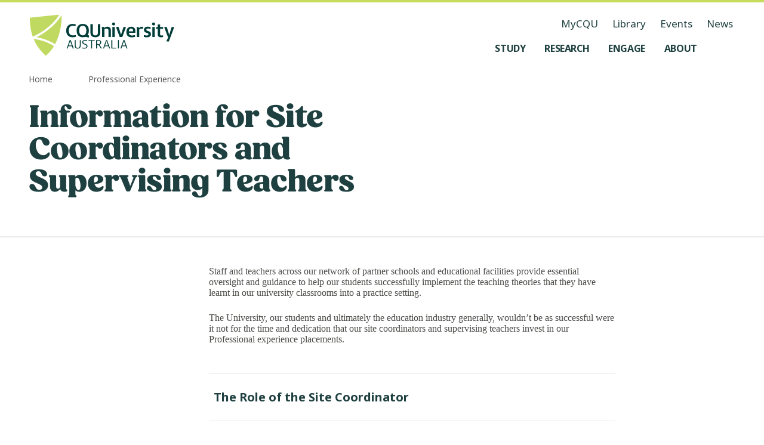

--- FILE ---
content_type: text/html; charset=utf-8
request_url: https://www.cqu.edu.au/about-us/our-schools/education-arts/college-education/professional-experience/information-for-site-coordinators-and-supervising-teachers
body_size: 163605
content:
<!DOCTYPE html><html lang="en-AU"><head><meta charSet="utf-8" data-next-head=""/><meta name="viewport" content="width=device-width, initial-scale=1,   shrink-to-fit=no, viewport-fit=cover" data-next-head=""/><title data-next-head="">Information for Site Coordinators and Supervising Teachers - CQUniversity</title><meta name="page-title" content="Information for Site Coordinators and Supervising Teachers - CQUniversity" data-next-head=""/><meta name="page-id" content="866125" data-next-head=""/><meta name="description" content="" data-next-head=""/><meta name="page-keywords" content="" data-next-head=""/><meta name="keywords" content="" data-next-head=""/><meta name="page-type" content="website" data-next-head=""/><meta name="robots" content="index, follow" data-next-head=""/><meta name="google-site-verification" content="" data-next-head=""/><meta name="og:title" content="Information for Site Coordinators and Supervising Teachers" data-next-head=""/><meta name="og:type" content="website" data-next-head=""/><meta name="og:description" content="" data-next-head=""/><meta name="og:image" content="" data-next-head=""/><meta name="og:image:alt" content="" data-next-head=""/><meta name="og:image:width" content="" data-next-head=""/><meta name="og:image:height" content="" data-next-head=""/><meta name="og:site_name" content="CQUniversity Australia" data-next-head=""/><meta name="og:url" content="https://www.cqu.edu.au/about-us/our-schools/education-arts/college-education/professional-experience/information-for-site-coordinators-and-supervising-teachers" data-next-head=""/><meta name="og:locale" content="en" data-next-head=""/><meta name="twitter:title" content="Information for Site Coordinators and Supervising Teachers" data-next-head=""/><meta name="twitter:description" content="" data-next-head=""/><meta name="twitter:card" content="summary_large_image" data-next-head=""/><meta name="twitter:site" content="@cquni" data-next-head=""/><meta name="twitter:creator" content="@cquni" data-next-head=""/><meta name="twitter:image" content="" data-next-head=""/><meta name="twitter:image:alt" content="" data-next-head=""/><meta name="twitter:url" content="https://www.cqu.edu.au/about-us/our-schools/education-arts/college-education/professional-experience/information-for-site-coordinators-and-supervising-teachers" data-next-head=""/><meta name="msapplication-TileColor" content="#2A2A2A" data-next-head=""/><link rel="manifest" href="https://www.cqu.edu.au/_public/manifest.json" crossorigin="use-credentials" data-next-head=""/><link rel="shortcut icon" href="https://www.cqu.edu.au/_public/favicon.ico" data-next-head=""/><link rel="apple-touch-icon" sizes="48x48" href="https://delivery-cqucontenthub.stylelabs.cloud/api/public/content/cqu-logo-square-48.png" data-next-head=""/><link rel="apple-touch-icon" sizes="72x72" href="https://delivery-cqucontenthub.stylelabs.cloud/api/public/content/cqu-logo-square-72.png" data-next-head=""/><link rel="apple-touch-icon" sizes="96x96" href="https://delivery-cqucontenthub.stylelabs.cloud/api/public/content/cqu-logo-square-96.png" data-next-head=""/><link rel="apple-touch-icon" sizes="128x128" href="https://delivery-cqucontenthub.stylelabs.cloud/api/public/content/cqu-logo-square-128.png" data-next-head=""/><link rel="apple-touch-icon" sizes="256x256" href="https://delivery-cqucontenthub.stylelabs.cloud/api/public/content/cqu-logo-square-256.png" data-next-head=""/><link rel="apple-touch-icon" sizes="512x512" href="https://delivery-cqucontenthub.stylelabs.cloud/api/public/content/cqu-logo-square-512.png" data-next-head=""/><link rel="apple-touch-icon" href="https://delivery-cqucontenthub.stylelabs.cloud/api/public/content/cqu-logo-square-128.png" data-next-head=""/><meta name="theme-color" content="#C7DB5C" data-next-head=""/><meta name="VIcurrentDateTime" content="0" data-next-head=""/><meta name="VirtualFolder" content="next/" data-next-head=""/><link rel="preconnect" href="https://fonts.googleapis.com"/><link rel="preconnect" href="https://fonts.gstatic.com" crossorigin=""/><link rel="preload" href="https://www.cqu.edu.au/_next/static/css/31c0140c51f1e21c.css" as="style"/><link rel="preload" href="https://www.cqu.edu.au/_next/static/css/384647deb2b186c1.css" as="style"/><link rel="preload" href="https://www.cqu.edu.au/_next/static/css/23d53d271d90aee6.css" as="style"/><link rel="preload" href="https://www.cqu.edu.au/_next/static/css/52dc9940d07eaf3b.css" as="style"/><link rel="preload" href="https://www.cqu.edu.au/_next/static/css/ac7766ab905129f9.css" as="style"/><script type="application/ld+json" data-next-head="">{"@context":"https://schema.org","@type":"Organization","url":"","logo":"https://delivery-cqucontenthub.stylelabs.cloud/api/public/content/cqu-logo.png?t=w1920Compressed","contactPoint":[{"telephone":"13 27 86","areaServed":"Domestic","@type":"ContactPoint"},{"telephone":"+61 7 4930 9000","areaServed":"Overseas","@type":"ContactPoint"}]}</script><link rel="stylesheet" href="https://fonts.googleapis.com/css2?family=Noto+Sans:ital,wght@0,100..900;1,100..900&amp;display=swap"/><link rel="stylesheet" href="https://use.typekit.net/bmt6geq.css"/><link rel="stylesheet" href="https://www.cqu.edu.au/_next/static/css/31c0140c51f1e21c.css" data-n-g=""/><link rel="stylesheet" href="https://www.cqu.edu.au/_next/static/css/384647deb2b186c1.css" data-n-p=""/><link rel="stylesheet" href="https://www.cqu.edu.au/_next/static/css/23d53d271d90aee6.css" data-n-p=""/><link rel="stylesheet" href="https://www.cqu.edu.au/_next/static/css/52dc9940d07eaf3b.css" data-n-p=""/><link rel="stylesheet" href="https://www.cqu.edu.au/_next/static/css/ac7766ab905129f9.css" data-n-p=""/><noscript data-n-css=""></noscript><script defer="" noModule="" src="https://www.cqu.edu.au/_next/static/chunks/polyfills-42372ed130431b0a.js"></script><script src="https://www.cqu.edu.au/_next/static/chunks/webpack-61ccf68fe3089bd7.js" defer=""></script><script src="https://www.cqu.edu.au/_next/static/chunks/framework-5c6aa4eeab4c6f34.js" defer=""></script><script src="https://www.cqu.edu.au/_next/static/chunks/main-27a6d01c759728e0.js" defer=""></script><script src="https://www.cqu.edu.au/_next/static/chunks/pages/_app-3211ef027ddb83e3.js" defer=""></script><script src="https://www.cqu.edu.au/_next/static/chunks/98309536-d5583eac3828dd0e.js" defer=""></script><script src="https://www.cqu.edu.au/_next/static/chunks/3586-68d94f5267e05a3f.js" defer=""></script><script src="https://www.cqu.edu.au/_next/static/chunks/6308-d24e2c6a426dc621.js" defer=""></script><script src="https://www.cqu.edu.au/_next/static/chunks/4464-2569abde5319d61b.js" defer=""></script><script src="https://www.cqu.edu.au/_next/static/chunks/280-346da857ab9d29e9.js" defer=""></script><script src="https://www.cqu.edu.au/_next/static/chunks/7358-6556ce7be62ba419.js" defer=""></script><script src="https://www.cqu.edu.au/_next/static/chunks/5850-3867833ad8ae2997.js" defer=""></script><script src="https://www.cqu.edu.au/_next/static/chunks/pages/%5B%5B...path%5D%5D-79bec2a0c1836e1a.js" defer=""></script><script src="https://www.cqu.edu.au/_next/static/7Kk7-qgR_1IAbqH8ODRnd/_buildManifest.js" defer=""></script><script src="https://www.cqu.edu.au/_next/static/7Kk7-qgR_1IAbqH8ODRnd/_ssgManifest.js" defer=""></script></head><body><link rel="preload" as="image" href="https://delivery-cqucontenthub.stylelabs.cloud/api/public/content/cquniversity-australia-logo.svg"/><link rel="preload" as="image" href="https://delivery-cqucontenthub.stylelabs.cloud/api/public/content/be-with-cqu-tagline.svg"/><link rel="preload" as="image" href="https://delivery-cqucontenthub.stylelabs.cloud/api/public/content/acknowledgement-of-country.svg"/><link rel="preload" as="image" href="https://delivery-cqucontenthub.stylelabs.cloud/api/public/content/run-logo.png"/><link rel="preload" as="image" href="https://delivery-cqucontenthub.stylelabs.cloud/api/public/content/skills-assure?v=4d4cc93f"/><link rel="preload" as="image" href="https://delivery-cqucontenthub.stylelabs.cloud/api/public/content/social-traders-logo"/><div id="__next"><div class="ToastRack_toastRack__rTqCm"></div><div class="skip-links_skipLinkContainer__btlDv"><a rel="noreferrer" class="Button_button__8B4nB Button_buttonTypeSet__Z8wp_ Button_size-default__aihB3 Button_variant-primary-darkgreen__kVZbC Button_hasLabel__HJ3jJ skip-links_skipLink__HgLnt" data-testid="Button" data-gtm="CTAButton" href="#skip-to-content" target="_self" aria-hidden="false" aria-label="Skip to content, Opens in same window"><span class="Button_label__YUlJz Button_hasIcon__oz_Az">Skip to content</span><svg class="Icon_svg__Vb053 Icon_fillOnly__g5jxk Button_icon__V37WX" data-testid="Icon" height="24" width="24"></svg></a></div><div class=""><div class=""><!--$--><!--$?--><template id="B:0"></template><h4>Loading component...</h4><!--/$--><!--/$--><div class="z-index-default"><div id="skip-to-content" class="cqu-page-container hide-sidebar"><div data-testid="BodyContainer" role="main" class="cqu-body-container"><!--$--><!--$?--><template id="B:1"></template><h4>Loading component...</h4><!--/$--><!--/$--></div></div></div></div><div class="z-index-default"><!--$--><!--$?--><template id="B:2"></template><h4>Loading component...</h4><!--/$--><!--$--><!--/$--><!--/$--></div></div></div><script>requestAnimationFrame(function(){$RT=performance.now()});</script><div hidden id="S:0"><div class="Navigation_container__9JjCO Navigation_containerTransparent__oe_nB no-print" data-testid="Navigation"><div class="Navigation_grid__BlR5g Navigation_navigation__ziD8T"><div class="Navigation_navigationBar__yCn87"><a class="Navigation_logo__poGNY" href="/" aria-label="CQU Logo, open cqu home page" data-testid="NavigationLogo"><img src="https://delivery-cqucontenthub.stylelabs.cloud/api/public/content/cquniversity-australia-logo.svg" alt="CQUniversity Australia Logo" data-testid="NavigationLogoImage"/></a><nav class="Navigation_nav__UNhQt" data-testid="NavigationNavLargeScreen" role="navigation" aria-label="Medium and Large Menu"><ul class="NavigationUtility_navigationUtility__y6Y5y" data-testid="NavigationUtility"><li><a class="focus-style NavigationUtility_utilityItem__T8Qyu" href="https://my.cqu.edu.au/" aria-label="MyCQU, opens in new window" data-testid="NavigationUtilityItem">MyCQU</a></li><li><a class="focus-style NavigationUtility_utilityItem__T8Qyu" href="/library/" aria-label="Library, opens in same window" data-testid="NavigationUtilityItem">Library</a></li><li><a class="focus-style NavigationUtility_utilityItem__T8Qyu" href="/events/" aria-label="Events, opens in same window" data-testid="NavigationUtilityItem">Events</a></li><li><a class="focus-style NavigationUtility_utilityItem__T8Qyu" href="/news" aria-label="News, opens in same window" data-testid="NavigationUtilityItem">News</a></li></ul><ul class="NavigationMenus_navigationMenu__xX95N" data-testid="NavigationMenu"><li class="NavigationMenus_menuItem__5V09_"><button class="NavigationMenus_nav__uQkq_ focus-style NavigationMenus_sidePaneNav__zHm_4" aria-label="Study, open Study menu" aria-expanded="false" aria-controls="_R_5e9uaq6_" data-testid="NavigationMenuButton" data-gtm="NavBarLink" data-gtm-detail="Level 1"><span class="NavigationMenus_menuItemTitle__S_Gbp">Study</span><svg class="Icon_svg__Vb053 Icon_fillOnly__g5jxk NavigationMenus_menuItemIcon__KH_YJ" data-testid="Icon" height="24" width="24"></svg></button><div id="_R_5e9uaq6_" class="NavigationMenus_subMenu__uIaa3 NavigationMenus_sidePaneSubMenu__tVAwe" style="top:122px"><div class="NavigationMenus_grid__IRAWp NavigationMenus_subMenuContainer__QOPdn NavigationMenus_sidePaneSubMenuContainer__Aumim NavigationMenus_fade-out__VquKi" data-testid="NavigationSubMenuContainer"><div class="NavigationMenus_sectionHeading__xNGjy NavigationMenus_sidePaneSectionHeading__wEx9R"><h2 class="NavigationMenus_title__5_LZC" data-testid="NavigationSubMenuContainerHeading">Study at CQU</h2><div class="NavigationMenus_buttonGroup__DKqZv"><a rel="noreferrer" class="Button_button__8B4nB Button_buttonTypeSet__Z8wp_ Button_size-default__aihB3 Button_variant-secondary__hXRs_ Button_hasLabel__HJ3jJ NavigationMenuButton_sectionButton__DsdBB" data-testid="NavigationMenuButton" data-gtm="NavBarFeaturedLink" href="/study" target="_self" aria-hidden="false" aria-label="Study Options, Opens in same window"><span class="Button_label__YUlJz Button_hasIcon__oz_Az">Study Options</span><svg class="Icon_svg__Vb053 Icon_fillOnly__g5jxk Button_icon__V37WX" data-testid="Icon" height="24" width="24"></svg></a><a rel="noreferrer" class="Button_button__8B4nB Button_buttonTypeSet__Z8wp_ Button_size-default__aihB3 Button_variant-secondary__hXRs_ Button_hasLabel__HJ3jJ NavigationMenuButton_sectionButton__DsdBB" data-testid="NavigationMenuButton" data-gtm="NavBarFeaturedLink" href="/study/why" target="_self" aria-hidden="false" aria-label="Why Choose CQU, Opens in same window"><span class="Button_label__YUlJz Button_hasIcon__oz_Az">Why Choose CQU</span><svg class="Icon_svg__Vb053 Icon_fillOnly__g5jxk Button_icon__V37WX" data-testid="Icon" height="24" width="24"></svg></a></div></div><div class="NavigationMenuGroups_grid__Dfe__ NavigationMenuGroups_sectionGroups__wZlZL" data-testid="NavigationMenuGroups"><div class="NavigationMenuGroups_groups__2X38F"><h3 class="NavigationMenuGroups_groupTitle__KOo2H" data-testid="NavigationMenuGroupHeading">What to Study</h3><ul class="NavigationMenuGroups_groupList__5U9_P" data-testid="NavigationMenuGroupList"><li class="NavigationMenuGroupItem_groupList__Xc2NG"><span class="NavigationMenuGroupItem_itemBackground__qWQv6"><a class="NavigationMenuGroupItem_groupItem__1KgYF focus-style" href="/courses" aria-label="Find a course, opens in same window" data-testid="NavigationMenuGroupItem" data-gtm="NavBarLink" data-gtm-detail="Level 2">Find a course</a></span></li><li class="NavigationMenuGroupItem_groupList__Xc2NG"><span class="NavigationMenuGroupItem_itemBackground__qWQv6"><a class="NavigationMenuGroupItem_groupItem__1KgYF focus-style" href="/study/undergraduate" aria-label="Undergraduate Degrees, opens in same window" data-testid="NavigationMenuGroupItem" data-gtm="NavBarLink" data-gtm-detail="Level 2">Undergraduate Degrees</a></span></li><li class="NavigationMenuGroupItem_groupList__Xc2NG"><span class="NavigationMenuGroupItem_itemBackground__qWQv6"><a class="NavigationMenuGroupItem_groupItem__1KgYF focus-style" href="/study/postgraduate" aria-label="Postgraduate Degrees, opens in same window" data-testid="NavigationMenuGroupItem" data-gtm="NavBarLink" data-gtm-detail="Level 2">Postgraduate Degrees</a></span></li><li class="NavigationMenuGroupItem_groupList__Xc2NG"><span class="NavigationMenuGroupItem_itemBackground__qWQv6"><a class="NavigationMenuGroupItem_groupItem__1KgYF focus-style" href="/study/tafe-certificates-diplomas" aria-label="TAFE Certificates and Diplomas, opens in same window" data-testid="NavigationMenuGroupItem" data-gtm="NavBarLink" data-gtm-detail="Level 2">TAFE Certificates and Diplomas</a></span></li><li class="NavigationMenuGroupItem_groupList__Xc2NG"><span class="NavigationMenuGroupItem_itemBackground__qWQv6"><a class="NavigationMenuGroupItem_groupItem__1KgYF focus-style" href="/research/research-higher-degrees" aria-label="Research Higher Degrees, opens in same window" data-testid="NavigationMenuGroupItem" data-gtm="NavBarLink" data-gtm-detail="Level 2">Research Higher Degrees</a></span></li><li class="NavigationMenuGroupItem_groupList__Xc2NG"><span class="NavigationMenuGroupItem_itemBackground__qWQv6"><a class="NavigationMenuGroupItem_groupItem__1KgYF focus-style" href="/study/entry-pathways" aria-label="Pathway Courses, opens in same window" data-testid="NavigationMenuGroupItem" data-gtm="NavBarLink" data-gtm-detail="Level 2">Pathway Courses</a></span></li><li class="NavigationMenuGroupItem_groupList__Xc2NG"><span class="NavigationMenuGroupItem_itemBackground__qWQv6"><a class="NavigationMenuGroupItem_groupItem__1KgYF focus-style" href="/study/short-courses-microcredentials" aria-label="Short Courses and Micro-credentials, opens in same window" data-testid="NavigationMenuGroupItem" data-gtm="NavBarLink" data-gtm-detail="Level 2">Short Courses and Micro-credentials</a></span></li></ul></div><div class="NavigationMenuGroups_groups__2X38F"><h3 class="NavigationMenuGroups_groupTitle__KOo2H" data-testid="NavigationMenuGroupHeading">Information About</h3><ul class="NavigationMenuGroups_groupList__5U9_P" data-testid="NavigationMenuGroupList"><li class="NavigationMenuGroupItem_groupList__Xc2NG"><span class="NavigationMenuGroupItem_itemBackground__qWQv6"><a class="NavigationMenuGroupItem_groupItem__1KgYF focus-style" href="/apply" aria-label="How to Apply, opens in same window" data-testid="NavigationMenuGroupItem" data-gtm="NavBarLink" data-gtm-detail="Level 2">How to Apply</a></span></li><li class="NavigationMenuGroupItem_groupList__Xc2NG"><span class="NavigationMenuGroupItem_itemBackground__qWQv6"><a class="NavigationMenuGroupItem_groupItem__1KgYF focus-style" href="/study/online" aria-label="Study Online, opens in same window" data-testid="NavigationMenuGroupItem" data-gtm="NavBarLink" data-gtm-detail="Level 2">Study Online</a></span></li><li class="NavigationMenuGroupItem_groupList__Xc2NG"><span class="NavigationMenuGroupItem_itemBackground__qWQv6"><a class="NavigationMenuGroupItem_groupItem__1KgYF focus-style" href="/study/university" aria-label="Study at Uni, opens in same window" data-testid="NavigationMenuGroupItem" data-gtm="NavBarLink" data-gtm-detail="Level 2">Study at Uni</a></span></li><li class="NavigationMenuGroupItem_groupList__Xc2NG"><span class="NavigationMenuGroupItem_itemBackground__qWQv6"><a class="NavigationMenuGroupItem_groupItem__1KgYF focus-style" href="/study/tafe" aria-label="Study at TAFE, opens in same window" data-testid="NavigationMenuGroupItem" data-gtm="NavBarLink" data-gtm-detail="Level 2">Study at TAFE</a></span></li><li class="NavigationMenuGroupItem_groupList__Xc2NG"><span class="NavigationMenuGroupItem_itemBackground__qWQv6"><a class="NavigationMenuGroupItem_groupItem__1KgYF focus-style" href="/study/prepare" aria-label="Prepare to Study, opens in same window" data-testid="NavigationMenuGroupItem" data-gtm="NavBarLink" data-gtm-detail="Level 2">Prepare to Study</a></span></li><li class="NavigationMenuGroupItem_groupList__Xc2NG"><span class="NavigationMenuGroupItem_itemBackground__qWQv6"><a class="NavigationMenuGroupItem_groupItem__1KgYF focus-style" href="/study/future-students/your-journey" aria-label="Your Journey, opens in same window" data-testid="NavigationMenuGroupItem" data-gtm="NavBarLink" data-gtm-detail="Level 2">Your Journey</a></span></li><li class="NavigationMenuGroupItem_groupList__Xc2NG"><span class="NavigationMenuGroupItem_itemBackground__qWQv6"><a class="NavigationMenuGroupItem_groupItem__1KgYF focus-style" href="/study/experience" aria-label="Your Student Experience, opens in same window" data-testid="NavigationMenuGroupItem" data-gtm="NavBarLink" data-gtm-detail="Level 2">Your Student Experience</a></span></li></ul></div><div class="NavigationMenuGroups_groups__2X38F"><h3 class="NavigationMenuGroups_groupTitle__KOo2H" data-testid="NavigationMenuGroupHeading">Information For</h3><ul class="NavigationMenuGroups_groupList__5U9_P" data-testid="NavigationMenuGroupList"><li class="NavigationMenuGroupItem_groupList__Xc2NG"><span class="NavigationMenuGroupItem_itemBackground__qWQv6"><a class="NavigationMenuGroupItem_groupItem__1KgYF focus-style" href="/study/high-school-students" aria-label="High School Students, opens in same window" data-testid="NavigationMenuGroupItem" data-gtm="NavBarLink" data-gtm-detail="Level 2">High School Students</a></span></li><li class="NavigationMenuGroupItem_groupList__Xc2NG"><span class="NavigationMenuGroupItem_itemBackground__qWQv6"><a class="NavigationMenuGroupItem_groupItem__1KgYF focus-style" href="/study/international" aria-label="International Students, opens in same window" data-testid="NavigationMenuGroupItem" data-gtm="NavBarLink" data-gtm-detail="Level 2">International Students</a></span></li><li class="NavigationMenuGroupItem_groupList__Xc2NG"><span class="NavigationMenuGroupItem_itemBackground__qWQv6"><a class="NavigationMenuGroupItem_groupItem__1KgYF focus-style" href="/study/first-nations-students" aria-label="First Nations Students, opens in same window" data-testid="NavigationMenuGroupItem" data-gtm="NavBarLink" data-gtm-detail="Level 2">First Nations Students</a></span></li><li class="NavigationMenuGroupItem_groupList__Xc2NG"><span class="NavigationMenuGroupItem_itemBackground__qWQv6"><a class="NavigationMenuGroupItem_groupItem__1KgYF focus-style" href="/study/future-students" aria-label="Future Students, opens in same window" data-testid="NavigationMenuGroupItem" data-gtm="NavBarLink" data-gtm-detail="Level 2">Future Students</a></span></li><li class="NavigationMenuGroupItem_groupList__Xc2NG"><span class="NavigationMenuGroupItem_itemBackground__qWQv6"><a class="NavigationMenuGroupItem_groupItem__1KgYF focus-style" href="/study/adult-learners" aria-label="Adult Learners, opens in same window" data-testid="NavigationMenuGroupItem" data-gtm="NavBarLink" data-gtm-detail="Level 2">Adult Learners</a></span></li><li class="NavigationMenuGroupItem_groupList__Xc2NG"><span class="NavigationMenuGroupItem_itemBackground__qWQv6"><a class="NavigationMenuGroupItem_groupItem__1KgYF focus-style" href="/study/alumni" aria-label="Our Alumni, opens in same window" data-testid="NavigationMenuGroupItem" data-gtm="NavBarLink" data-gtm-detail="Level 2">Our Alumni</a></span></li><li class="NavigationMenuGroupItem_groupList__Xc2NG"><span class="NavigationMenuGroupItem_itemBackground__qWQv6"><a class="NavigationMenuGroupItem_groupItem__1KgYF focus-style" href="/study/current-students" aria-label="Current Students, opens in same window" data-testid="NavigationMenuGroupItem" data-gtm="NavBarLink" data-gtm-detail="Level 2">Current Students</a></span></li><li class="NavigationMenuGroupItem_groupList__Xc2NG"><span class="NavigationMenuGroupItem_itemBackground__qWQv6"><a class="NavigationMenuGroupItem_groupItem__1KgYF focus-style" href="/research/research-higher-degrees" aria-label="Aspiring Researchers, opens in same window" data-testid="NavigationMenuGroupItem" data-gtm="NavBarLink" data-gtm-detail="Level 2">Aspiring Researchers</a></span></li></ul></div></div></div><div class="NavigationMenus_subMenuControlButton__vJE4t"><button class="Button_button__8B4nB Button_buttonTypeSet__Z8wp_ Button_size-default__aihB3 Button_variant-ghost__uqe6z NavigationMenus_previousButton__s9NjW" data-testid="NavigationSubMenuBackButton" data-gtm="CTAButton" aria-hidden="false" aria-label="Back, Go back to navigation menu"><svg class="Icon_svg__Vb053 Icon_fillOnly__g5jxk Button_icon__V37WX" data-testid="Icon" height="24" width="24"></svg></button><button class="Button_button__8B4nB Button_buttonTypeSet__Z8wp_ Button_size-default__aihB3 Button_variant-ghost__uqe6z NavigationMenus_subMenuCloseButton__JjZ3M" data-testid="NavigationSidePaneCloseButton" data-gtm="CTAButton" style="margin-right:16px" aria-hidden="false" aria-label="Close, Close the side pane"><svg class="Icon_svg__Vb053 Icon_fillOnly__g5jxk Button_icon__V37WX" data-testid="Icon" height="24" width="24"></svg></button></div></div></li><div class="NavigationMenus_menuUnderline__6d0xD NavigationMenus_underlineMargin__xtd6U" style="opacity:0"></div><li class="NavigationMenus_menuItem__5V09_"><button class="NavigationMenus_nav__uQkq_ focus-style NavigationMenus_sidePaneNav__zHm_4" aria-label="Research, open Research menu" aria-expanded="false" aria-controls="_R_9e9uaq6_" data-testid="NavigationMenuButton" data-gtm="NavBarLink" data-gtm-detail="Level 1"><span class="NavigationMenus_menuItemTitle__S_Gbp">Research</span><svg class="Icon_svg__Vb053 Icon_fillOnly__g5jxk NavigationMenus_menuItemIcon__KH_YJ" data-testid="Icon" height="24" width="24"></svg></button><div id="_R_9e9uaq6_" class="NavigationMenus_subMenu__uIaa3 NavigationMenus_sidePaneSubMenu__tVAwe" style="top:122px"><div class="NavigationMenus_grid__IRAWp NavigationMenus_subMenuContainer__QOPdn NavigationMenus_sidePaneSubMenuContainer__Aumim NavigationMenus_fade-out__VquKi" data-testid="NavigationSubMenuContainer"><div class="NavigationMenus_sectionHeading__xNGjy NavigationMenus_sidePaneSectionHeading__wEx9R"><h2 class="NavigationMenus_title__5_LZC" data-testid="NavigationSubMenuContainerHeading">Explore Research</h2><div class="NavigationMenus_buttonGroup__DKqZv"><a rel="noreferrer" class="Button_button__8B4nB Button_buttonTypeSet__Z8wp_ Button_size-default__aihB3 Button_variant-secondary__hXRs_ Button_hasLabel__HJ3jJ NavigationMenuButton_sectionButton__DsdBB" data-testid="NavigationMenuButton" data-gtm="NavBarFeaturedLink" href="/research" target="_self" aria-hidden="false" aria-label="Research Overview, Opens in same window"><span class="Button_label__YUlJz Button_hasIcon__oz_Az">Research Overview</span><svg class="Icon_svg__Vb053 Icon_fillOnly__g5jxk Button_icon__V37WX" data-testid="Icon" height="24" width="24"></svg></a><a rel="noreferrer" class="Button_button__8B4nB Button_buttonTypeSet__Z8wp_ Button_size-default__aihB3 Button_variant-secondary__hXRs_ Button_hasLabel__HJ3jJ NavigationMenuButton_sectionButton__DsdBB" data-testid="NavigationMenuButton" data-gtm="NavBarFeaturedLink" href="/research/research-higher-degrees" target="_self" aria-hidden="false" aria-label="Study Research, Opens in same window"><span class="Button_label__YUlJz Button_hasIcon__oz_Az">Study Research</span><svg class="Icon_svg__Vb053 Icon_fillOnly__g5jxk Button_icon__V37WX" data-testid="Icon" height="24" width="24"></svg></a></div></div><div class="NavigationMenuGroups_grid__Dfe__ NavigationMenuGroups_sectionGroups__wZlZL" data-testid="NavigationMenuGroups"><div class="NavigationMenuGroups_groups__2X38F"><h3 class="NavigationMenuGroups_groupTitle__KOo2H" data-testid="NavigationMenuGroupHeading">Research at CQU</h3><ul class="NavigationMenuGroups_groupList__5U9_P" data-testid="NavigationMenuGroupList"><li class="NavigationMenuGroupItem_groupList__Xc2NG"><span class="NavigationMenuGroupItem_itemBackground__qWQv6"><a class="NavigationMenuGroupItem_groupItem__1KgYF focus-style" href="/research/current-research" aria-label="Current Research, opens in same window" data-testid="NavigationMenuGroupItem" data-gtm="NavBarLink" data-gtm-detail="Level 2">Current Research</a></span></li><li class="NavigationMenuGroupItem_groupList__Xc2NG"><span class="NavigationMenuGroupItem_itemBackground__qWQv6"><a class="NavigationMenuGroupItem_groupItem__1KgYF focus-style" href="/research/ethics" aria-label="Research Ethics, opens in same window" data-testid="NavigationMenuGroupItem" data-gtm="NavBarLink" data-gtm-detail="Level 2">Research Ethics</a></span></li><li class="NavigationMenuGroupItem_groupList__Xc2NG"><span class="NavigationMenuGroupItem_itemBackground__qWQv6"><a class="NavigationMenuGroupItem_groupItem__1KgYF focus-style" href="/research/research-integrity" aria-label="Research Integrity, opens in same window" data-testid="NavigationMenuGroupItem" data-gtm="NavBarLink" data-gtm-detail="Level 2">Research Integrity</a></span></li><li class="NavigationMenuGroupItem_groupList__Xc2NG"><span class="NavigationMenuGroupItem_itemBackground__qWQv6"><a class="NavigationMenuGroupItem_groupItem__1KgYF focus-style" href="/research/organisations" aria-label="Research Organisations, opens in same window" data-testid="NavigationMenuGroupItem" data-gtm="NavBarLink" data-gtm-detail="Level 2">Research Organisations</a></span></li><li class="NavigationMenuGroupItem_groupList__Xc2NG"><span class="NavigationMenuGroupItem_itemBackground__qWQv6"><a class="NavigationMenuGroupItem_groupItem__1KgYF focus-style" href="" aria-label="Research Excellence, opens in same window" data-testid="NavigationMenuGroupItem" data-gtm="NavBarLink" data-gtm-detail="Level 2">Research Excellence</a></span></li><li class="NavigationMenuGroupItem_groupList__Xc2NG"><span class="NavigationMenuGroupItem_itemBackground__qWQv6"><a class="NavigationMenuGroupItem_groupItem__1KgYF focus-style" href="/research/research-higher-degrees" aria-label="Research Higher Degrees, opens in same window" data-testid="NavigationMenuGroupItem" data-gtm="NavBarLink" data-gtm-detail="Level 2">Research Higher Degrees</a></span></li><li class="NavigationMenuGroupItem_groupList__Xc2NG"><span class="NavigationMenuGroupItem_itemBackground__qWQv6"><a class="NavigationMenuGroupItem_groupItem__1KgYF focus-style" href="/research/contact-us" aria-label="Research Contact Information, opens in same window" data-testid="NavigationMenuGroupItem" data-gtm="NavBarLink" data-gtm-detail="Level 2">Research Contact Information</a></span></li></ul></div></div></div><div class="NavigationMenus_subMenuControlButton__vJE4t"><button class="Button_button__8B4nB Button_buttonTypeSet__Z8wp_ Button_size-default__aihB3 Button_variant-ghost__uqe6z NavigationMenus_previousButton__s9NjW" data-testid="NavigationSubMenuBackButton" data-gtm="CTAButton" aria-hidden="false" aria-label="Back, Go back to navigation menu"><svg class="Icon_svg__Vb053 Icon_fillOnly__g5jxk Button_icon__V37WX" data-testid="Icon" height="24" width="24"></svg></button><button class="Button_button__8B4nB Button_buttonTypeSet__Z8wp_ Button_size-default__aihB3 Button_variant-ghost__uqe6z NavigationMenus_subMenuCloseButton__JjZ3M" data-testid="NavigationSidePaneCloseButton" data-gtm="CTAButton" style="margin-right:16px" aria-hidden="false" aria-label="Close, Close the side pane"><svg class="Icon_svg__Vb053 Icon_fillOnly__g5jxk Button_icon__V37WX" data-testid="Icon" height="24" width="24"></svg></button></div></div></li><div class="NavigationMenus_menuUnderline__6d0xD NavigationMenus_underlineMargin__xtd6U" style="opacity:0"></div><li class="NavigationMenus_menuItem__5V09_"><button class="NavigationMenus_nav__uQkq_ focus-style NavigationMenus_sidePaneNav__zHm_4" aria-label="Engage, open Engage menu" aria-expanded="false" aria-controls="_R_de9uaq6_" data-testid="NavigationMenuButton" data-gtm="NavBarLink" data-gtm-detail="Level 1"><span class="NavigationMenus_menuItemTitle__S_Gbp">Engage</span><svg class="Icon_svg__Vb053 Icon_fillOnly__g5jxk NavigationMenus_menuItemIcon__KH_YJ" data-testid="Icon" height="24" width="24"></svg></button><div id="_R_de9uaq6_" class="NavigationMenus_subMenu__uIaa3 NavigationMenus_sidePaneSubMenu__tVAwe" style="top:122px"><div class="NavigationMenus_grid__IRAWp NavigationMenus_subMenuContainer__QOPdn NavigationMenus_sidePaneSubMenuContainer__Aumim NavigationMenus_fade-out__VquKi" data-testid="NavigationSubMenuContainer"><div class="NavigationMenus_sectionHeading__xNGjy NavigationMenus_sidePaneSectionHeading__wEx9R"><h2 class="NavigationMenus_title__5_LZC" data-testid="NavigationSubMenuContainerHeading">Engage with CQU</h2><div class="NavigationMenus_buttonGroup__DKqZv"><a rel="noreferrer" class="Button_button__8B4nB Button_buttonTypeSet__Z8wp_ Button_size-default__aihB3 Button_variant-secondary__hXRs_ Button_hasLabel__HJ3jJ NavigationMenuButton_sectionButton__DsdBB" data-testid="NavigationMenuButton" data-gtm="NavBarFeaturedLink" href="/engage" target="_self" aria-hidden="false" aria-label="Engage, Opens in same window"><span class="Button_label__YUlJz Button_hasIcon__oz_Az">Engage</span><svg class="Icon_svg__Vb053 Icon_fillOnly__g5jxk Button_icon__V37WX" data-testid="Icon" height="24" width="24"></svg></a></div></div><div class="NavigationMenuGroups_grid__Dfe__ NavigationMenuGroups_sectionGroups__wZlZL" data-testid="NavigationMenuGroups"><div class="NavigationMenuGroups_groups__2X38F"><h3 class="NavigationMenuGroups_groupTitle__KOo2H" data-testid="NavigationMenuGroupHeading">Community</h3><ul class="NavigationMenuGroups_groupList__5U9_P" data-testid="NavigationMenuGroupList"><li class="NavigationMenuGroupItem_groupList__Xc2NG"><span class="NavigationMenuGroupItem_itemBackground__qWQv6"><a class="NavigationMenuGroupItem_groupItem__1KgYF focus-style" href="/engage/alumni" aria-label="Alumni, opens in same window" data-testid="NavigationMenuGroupItem" data-gtm="NavBarLink" data-gtm-detail="Level 2">Alumni</a></span></li><li class="NavigationMenuGroupItem_groupList__Xc2NG"><span class="NavigationMenuGroupItem_itemBackground__qWQv6"><a class="NavigationMenuGroupItem_groupItem__1KgYF focus-style" href="/engage/sponsorships" aria-label="Sponsorships, opens in same window" data-testid="NavigationMenuGroupItem" data-gtm="NavBarLink" data-gtm-detail="Level 2">Sponsorships</a></span></li><li class="NavigationMenuGroupItem_groupList__Xc2NG"><span class="NavigationMenuGroupItem_itemBackground__qWQv6"><a class="NavigationMenuGroupItem_groupItem__1KgYF focus-style" href="/about-us/giving" aria-label="Giving to CQU, opens in same window" data-testid="NavigationMenuGroupItem" data-gtm="NavBarLink" data-gtm-detail="Level 2">Giving to CQU</a></span></li><li class="NavigationMenuGroupItem_groupList__Xc2NG"><span class="NavigationMenuGroupItem_itemBackground__qWQv6"><a class="NavigationMenuGroupItem_groupItem__1KgYF focus-style" href="/engage/social-impact" aria-label="Social Impact, opens in same window" data-testid="NavigationMenuGroupItem" data-gtm="NavBarLink" data-gtm-detail="Level 2">Social Impact</a></span></li><li class="NavigationMenuGroupItem_groupList__Xc2NG"><span class="NavigationMenuGroupItem_itemBackground__qWQv6"><a class="NavigationMenuGroupItem_groupItem__1KgYF focus-style" href="/about-us/indigenous-engagement" aria-label="Indigenous Engagement, opens in same window" data-testid="NavigationMenuGroupItem" data-gtm="NavBarLink" data-gtm-detail="Level 2">Indigenous Engagement</a></span></li></ul></div><div class="NavigationMenuGroups_groups__2X38F"><h3 class="NavigationMenuGroups_groupTitle__KOo2H" data-testid="NavigationMenuGroupHeading">Industry</h3><ul class="NavigationMenuGroups_groupList__5U9_P" data-testid="NavigationMenuGroupList"><li class="NavigationMenuGroupItem_groupList__Xc2NG"><span class="NavigationMenuGroupItem_itemBackground__qWQv6"><a class="NavigationMenuGroupItem_groupItem__1KgYF focus-style" href="/engage/corporate-training-solutions" aria-label="Find Training for Staff, opens in same window" data-testid="NavigationMenuGroupItem" data-gtm="NavBarLink" data-gtm-detail="Level 2">Find Training for Staff</a></span></li><li class="NavigationMenuGroupItem_groupList__Xc2NG"><span class="NavigationMenuGroupItem_itemBackground__qWQv6"><a class="NavigationMenuGroupItem_groupItem__1KgYF focus-style" href="/engage/why-employ-cqu-graduates" aria-label="Employ a Graduate, opens in same window" data-testid="NavigationMenuGroupItem" data-gtm="NavBarLink" data-gtm-detail="Level 2">Employ a Graduate</a></span></li><li class="NavigationMenuGroupItem_groupList__Xc2NG"><span class="NavigationMenuGroupItem_itemBackground__qWQv6"><a class="NavigationMenuGroupItem_groupItem__1KgYF focus-style" href="/engage/work-integrated-learning-industry-partners" aria-label="Host a Student, opens in same window" data-testid="NavigationMenuGroupItem" data-gtm="NavBarLink" data-gtm-detail="Level 2">Host a Student</a></span></li><li class="NavigationMenuGroupItem_groupList__Xc2NG"><span class="NavigationMenuGroupItem_itemBackground__qWQv6"><a class="NavigationMenuGroupItem_groupItem__1KgYF focus-style" href="/engage/cqu-supplier" aria-label="Become a Supplier, opens in same window" data-testid="NavigationMenuGroupItem" data-gtm="NavBarLink" data-gtm-detail="Level 2">Become a Supplier</a></span></li><li class="NavigationMenuGroupItem_groupList__Xc2NG"><span class="NavigationMenuGroupItem_itemBackground__qWQv6"><a class="NavigationMenuGroupItem_groupItem__1KgYF focus-style" href="/research/research-partnerships" aria-label="Research Partnerships, opens in same window" data-testid="NavigationMenuGroupItem" data-gtm="NavBarLink" data-gtm-detail="Level 2">Research Partnerships</a></span></li><li class="NavigationMenuGroupItem_groupList__Xc2NG"><span class="NavigationMenuGroupItem_itemBackground__qWQv6"><a class="NavigationMenuGroupItem_groupItem__1KgYF focus-style" href="/study/apprenticeships-traineeships" aria-label="Apprenticeships and Traineeships, opens in same window" data-testid="NavigationMenuGroupItem" data-gtm="NavBarLink" data-gtm-detail="Level 2">Apprenticeships and Traineeships</a></span></li></ul></div><div class="NavigationMenuGroups_groups__2X38F"><h3 class="NavigationMenuGroups_groupTitle__KOo2H" data-testid="NavigationMenuGroupHeading">Services</h3><ul class="NavigationMenuGroups_groupList__5U9_P" data-testid="NavigationMenuGroupList"><li class="NavigationMenuGroupItem_groupList__Xc2NG"><span class="NavigationMenuGroupItem_itemBackground__qWQv6"><a class="NavigationMenuGroupItem_groupItem__1KgYF focus-style" href="https://shop.cqu.edu.au/" aria-label="University Shop, opens in same window" data-testid="NavigationMenuGroupItem" data-gtm="NavBarLink" data-gtm-detail="Level 2">University Shop</a></span></li><li class="NavigationMenuGroupItem_groupList__Xc2NG"><span class="NavigationMenuGroupItem_itemBackground__qWQv6"><a class="NavigationMenuGroupItem_groupItem__1KgYF focus-style" href="/engage/hire-facilities" aria-label="Venue Hire, opens in same window" data-testid="NavigationMenuGroupItem" data-gtm="NavBarLink" data-gtm-detail="Level 2">Venue Hire</a></span></li><li class="NavigationMenuGroupItem_groupList__Xc2NG"><span class="NavigationMenuGroupItem_itemBackground__qWQv6"><a class="NavigationMenuGroupItem_groupItem__1KgYF focus-style" href="/engage/cqu-gym" aria-label="CQU Gym, opens in same window" data-testid="NavigationMenuGroupItem" data-gtm="NavBarLink" data-gtm-detail="Level 2">CQU Gym</a></span></li><li class="NavigationMenuGroupItem_groupList__Xc2NG"><span class="NavigationMenuGroupItem_itemBackground__qWQv6"><a class="NavigationMenuGroupItem_groupItem__1KgYF focus-style" href="/engage/hair-and-beauty" aria-label="Hair and Beauty, opens in same window" data-testid="NavigationMenuGroupItem" data-gtm="NavBarLink" data-gtm-detail="Level 2">Hair and Beauty</a></span></li><li class="NavigationMenuGroupItem_groupList__Xc2NG"><span class="NavigationMenuGroupItem_itemBackground__qWQv6"><a class="NavigationMenuGroupItem_groupItem__1KgYF focus-style" href="/engage/health-clinics" aria-label="Health Clinics, opens in same window" data-testid="NavigationMenuGroupItem" data-gtm="NavBarLink" data-gtm-detail="Level 2">Health Clinics</a></span></li><li class="NavigationMenuGroupItem_groupList__Xc2NG"><span class="NavigationMenuGroupItem_itemBackground__qWQv6"><a class="NavigationMenuGroupItem_groupItem__1KgYF focus-style" href="/engage/wellness-centre" aria-label="Wellness Centre, opens in same window" data-testid="NavigationMenuGroupItem" data-gtm="NavBarLink" data-gtm-detail="Level 2">Wellness Centre</a></span></li><li class="NavigationMenuGroupItem_groupList__Xc2NG"><span class="NavigationMenuGroupItem_itemBackground__qWQv6"><a class="NavigationMenuGroupItem_groupItem__1KgYF focus-style" href="/engage/restaurants-catering-canteens" aria-label="Restaurants Catering and Canteens, opens in same window" data-testid="NavigationMenuGroupItem" data-gtm="NavBarLink" data-gtm-detail="Level 2">Restaurants Catering and Canteens</a></span></li></ul></div></div></div><div class="NavigationMenus_subMenuControlButton__vJE4t"><button class="Button_button__8B4nB Button_buttonTypeSet__Z8wp_ Button_size-default__aihB3 Button_variant-ghost__uqe6z NavigationMenus_previousButton__s9NjW" data-testid="NavigationSubMenuBackButton" data-gtm="CTAButton" aria-hidden="false" aria-label="Back, Go back to navigation menu"><svg class="Icon_svg__Vb053 Icon_fillOnly__g5jxk Button_icon__V37WX" data-testid="Icon" height="24" width="24"></svg></button><button class="Button_button__8B4nB Button_buttonTypeSet__Z8wp_ Button_size-default__aihB3 Button_variant-ghost__uqe6z NavigationMenus_subMenuCloseButton__JjZ3M" data-testid="NavigationSidePaneCloseButton" data-gtm="CTAButton" style="margin-right:16px" aria-hidden="false" aria-label="Close, Close the side pane"><svg class="Icon_svg__Vb053 Icon_fillOnly__g5jxk Button_icon__V37WX" data-testid="Icon" height="24" width="24"></svg></button></div></div></li><div class="NavigationMenus_menuUnderline__6d0xD NavigationMenus_underlineMargin__xtd6U" style="opacity:0"></div><li class="NavigationMenus_menuItem__5V09_"><button class="NavigationMenus_nav__uQkq_ focus-style NavigationMenus_sidePaneNav__zHm_4" aria-label="About, open About menu" aria-expanded="false" aria-controls="_R_he9uaq6_" data-testid="NavigationMenuButton" data-gtm="NavBarLink" data-gtm-detail="Level 1"><span class="NavigationMenus_menuItemTitle__S_Gbp">About</span><svg class="Icon_svg__Vb053 Icon_fillOnly__g5jxk NavigationMenus_menuItemIcon__KH_YJ" data-testid="Icon" height="24" width="24"></svg></button><div id="_R_he9uaq6_" class="NavigationMenus_subMenu__uIaa3 NavigationMenus_sidePaneSubMenu__tVAwe" style="top:122px"><div class="NavigationMenus_grid__IRAWp NavigationMenus_subMenuContainer__QOPdn NavigationMenus_sidePaneSubMenuContainer__Aumim NavigationMenus_fade-out__VquKi" data-testid="NavigationSubMenuContainer"><div class="NavigationMenus_sectionHeading__xNGjy NavigationMenus_sidePaneSectionHeading__wEx9R"><h2 class="NavigationMenus_title__5_LZC" data-testid="NavigationSubMenuContainerHeading">About CQU</h2><div class="NavigationMenus_buttonGroup__DKqZv"><a rel="noreferrer" class="Button_button__8B4nB Button_buttonTypeSet__Z8wp_ Button_size-default__aihB3 Button_variant-secondary__hXRs_ Button_hasLabel__HJ3jJ NavigationMenuButton_sectionButton__DsdBB" data-testid="NavigationMenuButton" data-gtm="NavBarFeaturedLink" href="/about-us" target="_self" aria-hidden="false" aria-label="About CQU, Opens in same window"><span class="Button_label__YUlJz Button_hasIcon__oz_Az">About CQU</span><svg class="Icon_svg__Vb053 Icon_fillOnly__g5jxk Button_icon__V37WX" data-testid="Icon" height="24" width="24"></svg></a><a rel="noreferrer" class="Button_button__8B4nB Button_buttonTypeSet__Z8wp_ Button_size-default__aihB3 Button_variant-secondary__hXRs_ Button_hasLabel__HJ3jJ NavigationMenuButton_sectionButton__DsdBB" data-testid="NavigationMenuButton" data-gtm="NavBarFeaturedLink" href="/about-us/contacts" target="_self" aria-hidden="false" aria-label="Contacts, Opens in same window"><span class="Button_label__YUlJz Button_hasIcon__oz_Az">Contacts</span><svg class="Icon_svg__Vb053 Icon_fillOnly__g5jxk Button_icon__V37WX" data-testid="Icon" height="24" width="24"></svg></a></div></div><div class="NavigationMenuGroups_grid__Dfe__ NavigationMenuGroups_sectionGroups__wZlZL" data-testid="NavigationMenuGroups"><div class="NavigationMenuGroups_groups__2X38F"><h3 class="NavigationMenuGroups_groupTitle__KOo2H" data-testid="NavigationMenuGroupHeading">Who We Are</h3><ul class="NavigationMenuGroups_groupList__5U9_P" data-testid="NavigationMenuGroupList"><li class="NavigationMenuGroupItem_groupList__Xc2NG"><span class="NavigationMenuGroupItem_itemBackground__qWQv6"><a class="NavigationMenuGroupItem_groupItem__1KgYF focus-style" href="/about-us/leadership-strategy" aria-label="Leadership and Strategy, opens in same window" data-testid="NavigationMenuGroupItem" data-gtm="NavBarLink" data-gtm-detail="Level 2">Leadership and Strategy</a></span></li><li class="NavigationMenuGroupItem_groupList__Xc2NG"><span class="NavigationMenuGroupItem_itemBackground__qWQv6"><a class="NavigationMenuGroupItem_groupItem__1KgYF focus-style" href="/about-us/excellence-education" aria-label="Excellence in Education, opens in same window" data-testid="NavigationMenuGroupItem" data-gtm="NavBarLink" data-gtm-detail="Level 2">Excellence in Education</a></span></li><li class="NavigationMenuGroupItem_groupList__Xc2NG"><span class="NavigationMenuGroupItem_itemBackground__qWQv6"><a class="NavigationMenuGroupItem_groupItem__1KgYF focus-style" href="/about-us/organisational-structure" aria-label="Organisational Structure, opens in same window" data-testid="NavigationMenuGroupItem" data-gtm="NavBarLink" data-gtm-detail="Level 2">Organisational Structure</a></span></li><li class="NavigationMenuGroupItem_groupList__Xc2NG"><span class="NavigationMenuGroupItem_itemBackground__qWQv6"><a class="NavigationMenuGroupItem_groupItem__1KgYF focus-style" href="/about-us/leadership-strategy/annual-report" aria-label="Annual Report, opens in same window" data-testid="NavigationMenuGroupItem" data-gtm="NavBarLink" data-gtm-detail="Level 2">Annual Report</a></span></li></ul></div><div class="NavigationMenuGroups_groups__2X38F"><h3 class="NavigationMenuGroups_groupTitle__KOo2H" data-testid="NavigationMenuGroupHeading">How We Operate</h3><ul class="NavigationMenuGroups_groupList__5U9_P" data-testid="NavigationMenuGroupList"><li class="NavigationMenuGroupItem_groupList__Xc2NG"><span class="NavigationMenuGroupItem_itemBackground__qWQv6"><a class="NavigationMenuGroupItem_groupItem__1KgYF focus-style" href="/about-us/locations" aria-label="Locations, opens in same window" data-testid="NavigationMenuGroupItem" data-gtm="NavBarLink" data-gtm-detail="Level 2">Locations</a></span></li><li class="NavigationMenuGroupItem_groupList__Xc2NG"><span class="NavigationMenuGroupItem_itemBackground__qWQv6"><a class="NavigationMenuGroupItem_groupItem__1KgYF focus-style" href="/about-us/governance" aria-label="Governance, opens in same window" data-testid="NavigationMenuGroupItem" data-gtm="NavBarLink" data-gtm-detail="Level 2">Governance</a></span></li><li class="NavigationMenuGroupItem_groupList__Xc2NG"><span class="NavigationMenuGroupItem_itemBackground__qWQv6"><a class="NavigationMenuGroupItem_groupItem__1KgYF focus-style" href="/about-us/safety-and-respect" aria-label="Safer Communities, opens in same window" data-testid="NavigationMenuGroupItem" data-gtm="NavBarLink" data-gtm-detail="Level 2">Safer Communities</a></span></li><li class="NavigationMenuGroupItem_groupList__Xc2NG"><span class="NavigationMenuGroupItem_itemBackground__qWQv6"><a class="NavigationMenuGroupItem_groupItem__1KgYF focus-style" href="/about-us/our-schools" aria-label="Our Schools, opens in same window" data-testid="NavigationMenuGroupItem" data-gtm="NavBarLink" data-gtm-detail="Level 2">Our Schools</a></span></li></ul></div><div class="NavigationMenuGroups_groups__2X38F"><h3 class="NavigationMenuGroups_groupTitle__KOo2H" data-testid="NavigationMenuGroupHeading">Connect With Us</h3><ul class="NavigationMenuGroups_groupList__5U9_P" data-testid="NavigationMenuGroupList"><li class="NavigationMenuGroupItem_groupList__Xc2NG"><span class="NavigationMenuGroupItem_itemBackground__qWQv6"><a class="NavigationMenuGroupItem_groupItem__1KgYF focus-style" href="/about-us/contacts" aria-label="Contacts, opens in same window" data-testid="NavigationMenuGroupItem" data-gtm="NavBarLink" data-gtm-detail="Level 2">Contacts</a></span></li><li class="NavigationMenuGroupItem_groupList__Xc2NG"><span class="NavigationMenuGroupItem_itemBackground__qWQv6"><a class="NavigationMenuGroupItem_groupItem__1KgYF focus-style" href="/about-us/media-resource-centre" aria-label="Media Resource Centre, opens in same window" data-testid="NavigationMenuGroupItem" data-gtm="NavBarLink" data-gtm-detail="Level 2">Media Resource Centre</a></span></li><li class="NavigationMenuGroupItem_groupList__Xc2NG"><span class="NavigationMenuGroupItem_itemBackground__qWQv6"><a class="NavigationMenuGroupItem_groupItem__1KgYF focus-style" href="/about-us/jobs" aria-label="Jobs at CQU, opens in same window" data-testid="NavigationMenuGroupItem" data-gtm="NavBarLink" data-gtm-detail="Level 2">Jobs at CQU</a></span></li><li class="NavigationMenuGroupItem_groupList__Xc2NG"><span class="NavigationMenuGroupItem_itemBackground__qWQv6"><a class="NavigationMenuGroupItem_groupItem__1KgYF focus-style" href="/about-us/giving" aria-label="Giving to CQU, opens in same window" data-testid="NavigationMenuGroupItem" data-gtm="NavBarLink" data-gtm-detail="Level 2">Giving to CQU</a></span></li><li class="NavigationMenuGroupItem_groupList__Xc2NG"><span class="NavigationMenuGroupItem_itemBackground__qWQv6"><a class="NavigationMenuGroupItem_groupItem__1KgYF focus-style" href="/about-us/indigenous-engagement" aria-label="Indigenous Engagement, opens in same window" data-testid="NavigationMenuGroupItem" data-gtm="NavBarLink" data-gtm-detail="Level 2">Indigenous Engagement</a></span></li></ul></div></div></div><div class="NavigationMenus_subMenuControlButton__vJE4t"><button class="Button_button__8B4nB Button_buttonTypeSet__Z8wp_ Button_size-default__aihB3 Button_variant-ghost__uqe6z NavigationMenus_previousButton__s9NjW" data-testid="NavigationSubMenuBackButton" data-gtm="CTAButton" aria-hidden="false" aria-label="Back, Go back to navigation menu"><svg class="Icon_svg__Vb053 Icon_fillOnly__g5jxk Button_icon__V37WX" data-testid="Icon" height="24" width="24"></svg></button><button class="Button_button__8B4nB Button_buttonTypeSet__Z8wp_ Button_size-default__aihB3 Button_variant-ghost__uqe6z NavigationMenus_subMenuCloseButton__JjZ3M" data-testid="NavigationSidePaneCloseButton" data-gtm="CTAButton" style="margin-right:16px" aria-hidden="false" aria-label="Close, Close the side pane"><svg class="Icon_svg__Vb053 Icon_fillOnly__g5jxk Button_icon__V37WX" data-testid="Icon" height="24" width="24"></svg></button></div></div></li><div class="NavigationMenus_menuUnderline__6d0xD NavigationMenus_underlineMargin__xtd6U" style="opacity:0"></div><li class="NavigationMenus_menuItem__5V09_ NavigationMenus_navMenuIcon__NKWyo"><div><button class="Button_button__8B4nB Button_buttonTypeSet__Z8wp_ Button_size-default__aihB3 Button_variant-ghost__uqe6z NavigationMenus_nav__uQkq_ NavigationMenus_sidePaneNav__zHm_4" data-testid="NavigationMenuSearch" data-gtm="CTAButton" aria-expanded="false" aria-controls="_R_29uaq6_" aria-hidden="false" aria-label="Search, Open search menu"><svg class="Icon_svg__Vb053 Icon_fillOnly__g5jxk Button_icon__V37WX" data-testid="Icon" height="24" width="24"></svg></button></div><div id="_R_29uaq6_" class="NavigationMenus_subMenu__uIaa3 NavigationMenus_sidePaneSubMenu__tVAwe" style="top:122px"><div class="NavigationMenus_grid__IRAWp NavigationMenus_subMenuContainer__QOPdn NavigationMenus_sidePaneSubMenuContainer__Aumim"><form class="NavigationMenus_column12__AD4ye NavigationMenus_searchBar__rLtqh" action=""><div><div class="SearchBar_base__Z_s47 SearchBar_bg-neutral-10__5Ekl0" data-testid="AutoCompleteSearchBar"><div class="SearchBar_searchBar__QVgwE"><input autoComplete="off" placeholder="Search by name or study area" class="SearchBar_input___I0zV SearchBar_bg-neutral-10__5Ekl0" type="search" id="navMenuSearch" name="query" value=""/><span data-testid="ScreenReader" class="ScreenReader_container__1JlhL"><label for="query">Search by name or study area<!-- --> (When suggestions are available, use arrow keys to navigate the suggestion and press enter to select)</label></span><span class="SearchBar_buttonsContainer__EJF7H"><button class="Button_button__8B4nB Button_buttonTypeSet__Z8wp_ Button_size-default__aihB3 Button_variant-ghost__uqe6z" data-testid="Button" data-gtm="CTAButton" type="button" aria-hidden="false" aria-label="Search"><svg class="Icon_svg__Vb053 Icon_fillOnly__g5jxk Button_icon__V37WX" data-testid="Icon" height="24" width="24"></svg></button></span></div><div class="SearchBar_suggestionsContainer__sKf3U SearchBar_hidden__xbPtp" aria-live="polite" aria-atomic="true"><ul class="SearchBar_unOrderedList__9q4NT"></ul></div><label data-testid="InputContainerHint" for="query" class="InputContainer_hintText__AAK2Q" id="query_hint"></label></div></div></form></div></div><div class="NavigationMenus_menuBackground__5NmUT" style="top:122px" data-testid="NavigationSubMenuBackground"></div></li><div class="NavigationMenus_menuUnderline__6d0xD" style="opacity:0"></div></ul><div class="NavigationMenus_menuBackground__5NmUT" style="top:122px" data-testid="NavigationSubMenuBackground"></div></nav><nav class="Navigation_navShort__na06s" data-testid="NavigationNavSmallScreen" role="navigation" aria-label="Small and Extra Small Menu"><button class="Button_button__8B4nB Button_buttonTypeSet__Z8wp_ Button_size-default__aihB3 Button_variant-ghost__uqe6z Navigation_navShortButton__doFKw" data-testid="NavigationSmallScreenNavSearchButton" data-gtm="CTAButton" aria-haspopup="dialog" aria-controls="_R_eaq6_" aria-hidden="false" aria-label="Search, Open search bar in side pane" tabindex="0"><svg class="Icon_svg__Vb053 Icon_fillOnly__g5jxk Button_icon__V37WX" data-testid="Icon" height="24" width="24"></svg></button><button class="Button_button__8B4nB Button_buttonTypeSet__Z8wp_ Button_size-default__aihB3 Button_variant-ghost__uqe6z Navigation_navShortButton__doFKw" data-testid="NavigationSmallScreenNavMenuButton" data-gtm="CTAButton" aria-haspopup="dialog" aria-controls="_R_eaq6_" aria-hidden="false" aria-label="Menu, Open navigation menu in side pane" tabindex="0"><svg class="Icon_svg__Vb053 Icon_fillOnly__g5jxk Button_icon__V37WX" data-testid="Icon" height="24" width="24"></svg></button></nav><div class="Navigation_sidePane__cD_zu" data-testid="NavigationSidePane" id="_R_eaq6_"><div class="Navigation_sidePaneControl__3zkD4"><button class="Button_button__8B4nB Button_buttonTypeSet__Z8wp_ Button_size-default__aihB3 Button_variant-ghost__uqe6z" data-testid="NavigationSidePaneCloseButton" data-gtm="CTAButton" aria-hidden="false" aria-label="Close, Close the side pane"><svg class="Icon_svg__Vb053 Icon_fillOnly__g5jxk Button_icon__V37WX" data-testid="Icon" height="24" width="24"></svg></button></div><ul class="NavigationMenus_navigationMenu__xX95N" data-testid="NavigationMenu"><li class="NavigationMenus_menuItem__5V09_"><button class="NavigationMenus_nav__uQkq_ focus-style NavigationMenus_sidePaneNav__zHm_4" aria-label="Study, open Study menu" aria-expanded="false" aria-controls="_R_lmhuaq6_" data-testid="NavigationMenuButton" data-gtm="NavBarLink" data-gtm-detail="Level 1"><span class="NavigationMenus_menuItemTitle__S_Gbp">Study</span><svg class="Icon_svg__Vb053 Icon_fillOnly__g5jxk NavigationMenus_menuItemIcon__KH_YJ" data-testid="Icon" height="24" width="24"></svg></button><div id="_R_lmhuaq6_" class="NavigationMenus_subMenu__uIaa3 NavigationMenus_sidePaneSubMenu__tVAwe" style="top:122px"><div class="NavigationMenus_grid__IRAWp NavigationMenus_subMenuContainer__QOPdn NavigationMenus_sidePaneSubMenuContainer__Aumim NavigationMenus_fade-out__VquKi" data-testid="NavigationSubMenuContainer"><div class="NavigationMenus_sectionHeading__xNGjy NavigationMenus_sidePaneSectionHeading__wEx9R"><h2 class="NavigationMenus_title__5_LZC" data-testid="NavigationSubMenuContainerHeading">Study at CQU</h2><div class="NavigationMenus_buttonGroup__DKqZv"><a rel="noreferrer" class="Button_button__8B4nB Button_buttonTypeSet__Z8wp_ Button_size-default__aihB3 Button_variant-secondary__hXRs_ Button_hasLabel__HJ3jJ NavigationMenuButton_sectionButton__DsdBB" data-testid="NavigationMenuButton" data-gtm="NavBarFeaturedLink" href="/study" target="_self" aria-hidden="false" aria-label="Study Options, Opens in same window"><span class="Button_label__YUlJz Button_hasIcon__oz_Az">Study Options</span><svg class="Icon_svg__Vb053 Icon_fillOnly__g5jxk Button_icon__V37WX" data-testid="Icon" height="24" width="24"></svg></a><a rel="noreferrer" class="Button_button__8B4nB Button_buttonTypeSet__Z8wp_ Button_size-default__aihB3 Button_variant-secondary__hXRs_ Button_hasLabel__HJ3jJ NavigationMenuButton_sectionButton__DsdBB" data-testid="NavigationMenuButton" data-gtm="NavBarFeaturedLink" href="/study/why" target="_self" aria-hidden="false" aria-label="Why Choose CQU, Opens in same window"><span class="Button_label__YUlJz Button_hasIcon__oz_Az">Why Choose CQU</span><svg class="Icon_svg__Vb053 Icon_fillOnly__g5jxk Button_icon__V37WX" data-testid="Icon" height="24" width="24"></svg></a></div></div><div class="NavigationMenuGroups_grid__Dfe__ NavigationMenuGroups_sectionGroups__wZlZL" data-testid="NavigationMenuGroups"><div class="NavigationMenuGroups_groups__2X38F"><h3 class="NavigationMenuGroups_groupTitle__KOo2H" data-testid="NavigationMenuGroupHeading">What to Study</h3><ul class="NavigationMenuGroups_groupList__5U9_P" data-testid="NavigationMenuGroupList"><li class="NavigationMenuGroupItem_groupList__Xc2NG"><span class="NavigationMenuGroupItem_itemBackground__qWQv6"><a class="NavigationMenuGroupItem_groupItem__1KgYF focus-style" href="/courses" aria-label="Find a course, opens in same window" data-testid="NavigationMenuGroupItem" data-gtm="NavBarLink" data-gtm-detail="Level 2">Find a course</a></span></li><li class="NavigationMenuGroupItem_groupList__Xc2NG"><span class="NavigationMenuGroupItem_itemBackground__qWQv6"><a class="NavigationMenuGroupItem_groupItem__1KgYF focus-style" href="/study/undergraduate" aria-label="Undergraduate Degrees, opens in same window" data-testid="NavigationMenuGroupItem" data-gtm="NavBarLink" data-gtm-detail="Level 2">Undergraduate Degrees</a></span></li><li class="NavigationMenuGroupItem_groupList__Xc2NG"><span class="NavigationMenuGroupItem_itemBackground__qWQv6"><a class="NavigationMenuGroupItem_groupItem__1KgYF focus-style" href="/study/postgraduate" aria-label="Postgraduate Degrees, opens in same window" data-testid="NavigationMenuGroupItem" data-gtm="NavBarLink" data-gtm-detail="Level 2">Postgraduate Degrees</a></span></li><li class="NavigationMenuGroupItem_groupList__Xc2NG"><span class="NavigationMenuGroupItem_itemBackground__qWQv6"><a class="NavigationMenuGroupItem_groupItem__1KgYF focus-style" href="/study/tafe-certificates-diplomas" aria-label="TAFE Certificates and Diplomas, opens in same window" data-testid="NavigationMenuGroupItem" data-gtm="NavBarLink" data-gtm-detail="Level 2">TAFE Certificates and Diplomas</a></span></li><li class="NavigationMenuGroupItem_groupList__Xc2NG"><span class="NavigationMenuGroupItem_itemBackground__qWQv6"><a class="NavigationMenuGroupItem_groupItem__1KgYF focus-style" href="/research/research-higher-degrees" aria-label="Research Higher Degrees, opens in same window" data-testid="NavigationMenuGroupItem" data-gtm="NavBarLink" data-gtm-detail="Level 2">Research Higher Degrees</a></span></li><li class="NavigationMenuGroupItem_groupList__Xc2NG"><span class="NavigationMenuGroupItem_itemBackground__qWQv6"><a class="NavigationMenuGroupItem_groupItem__1KgYF focus-style" href="/study/entry-pathways" aria-label="Pathway Courses, opens in same window" data-testid="NavigationMenuGroupItem" data-gtm="NavBarLink" data-gtm-detail="Level 2">Pathway Courses</a></span></li><li class="NavigationMenuGroupItem_groupList__Xc2NG"><span class="NavigationMenuGroupItem_itemBackground__qWQv6"><a class="NavigationMenuGroupItem_groupItem__1KgYF focus-style" href="/study/short-courses-microcredentials" aria-label="Short Courses and Micro-credentials, opens in same window" data-testid="NavigationMenuGroupItem" data-gtm="NavBarLink" data-gtm-detail="Level 2">Short Courses and Micro-credentials</a></span></li></ul></div><div class="NavigationMenuGroups_groups__2X38F"><h3 class="NavigationMenuGroups_groupTitle__KOo2H" data-testid="NavigationMenuGroupHeading">Information About</h3><ul class="NavigationMenuGroups_groupList__5U9_P" data-testid="NavigationMenuGroupList"><li class="NavigationMenuGroupItem_groupList__Xc2NG"><span class="NavigationMenuGroupItem_itemBackground__qWQv6"><a class="NavigationMenuGroupItem_groupItem__1KgYF focus-style" href="/apply" aria-label="How to Apply, opens in same window" data-testid="NavigationMenuGroupItem" data-gtm="NavBarLink" data-gtm-detail="Level 2">How to Apply</a></span></li><li class="NavigationMenuGroupItem_groupList__Xc2NG"><span class="NavigationMenuGroupItem_itemBackground__qWQv6"><a class="NavigationMenuGroupItem_groupItem__1KgYF focus-style" href="/study/online" aria-label="Study Online, opens in same window" data-testid="NavigationMenuGroupItem" data-gtm="NavBarLink" data-gtm-detail="Level 2">Study Online</a></span></li><li class="NavigationMenuGroupItem_groupList__Xc2NG"><span class="NavigationMenuGroupItem_itemBackground__qWQv6"><a class="NavigationMenuGroupItem_groupItem__1KgYF focus-style" href="/study/university" aria-label="Study at Uni, opens in same window" data-testid="NavigationMenuGroupItem" data-gtm="NavBarLink" data-gtm-detail="Level 2">Study at Uni</a></span></li><li class="NavigationMenuGroupItem_groupList__Xc2NG"><span class="NavigationMenuGroupItem_itemBackground__qWQv6"><a class="NavigationMenuGroupItem_groupItem__1KgYF focus-style" href="/study/tafe" aria-label="Study at TAFE, opens in same window" data-testid="NavigationMenuGroupItem" data-gtm="NavBarLink" data-gtm-detail="Level 2">Study at TAFE</a></span></li><li class="NavigationMenuGroupItem_groupList__Xc2NG"><span class="NavigationMenuGroupItem_itemBackground__qWQv6"><a class="NavigationMenuGroupItem_groupItem__1KgYF focus-style" href="/study/prepare" aria-label="Prepare to Study, opens in same window" data-testid="NavigationMenuGroupItem" data-gtm="NavBarLink" data-gtm-detail="Level 2">Prepare to Study</a></span></li><li class="NavigationMenuGroupItem_groupList__Xc2NG"><span class="NavigationMenuGroupItem_itemBackground__qWQv6"><a class="NavigationMenuGroupItem_groupItem__1KgYF focus-style" href="/study/future-students/your-journey" aria-label="Your Journey, opens in same window" data-testid="NavigationMenuGroupItem" data-gtm="NavBarLink" data-gtm-detail="Level 2">Your Journey</a></span></li><li class="NavigationMenuGroupItem_groupList__Xc2NG"><span class="NavigationMenuGroupItem_itemBackground__qWQv6"><a class="NavigationMenuGroupItem_groupItem__1KgYF focus-style" href="/study/experience" aria-label="Your Student Experience, opens in same window" data-testid="NavigationMenuGroupItem" data-gtm="NavBarLink" data-gtm-detail="Level 2">Your Student Experience</a></span></li></ul></div><div class="NavigationMenuGroups_groups__2X38F"><h3 class="NavigationMenuGroups_groupTitle__KOo2H" data-testid="NavigationMenuGroupHeading">Information For</h3><ul class="NavigationMenuGroups_groupList__5U9_P" data-testid="NavigationMenuGroupList"><li class="NavigationMenuGroupItem_groupList__Xc2NG"><span class="NavigationMenuGroupItem_itemBackground__qWQv6"><a class="NavigationMenuGroupItem_groupItem__1KgYF focus-style" href="/study/high-school-students" aria-label="High School Students, opens in same window" data-testid="NavigationMenuGroupItem" data-gtm="NavBarLink" data-gtm-detail="Level 2">High School Students</a></span></li><li class="NavigationMenuGroupItem_groupList__Xc2NG"><span class="NavigationMenuGroupItem_itemBackground__qWQv6"><a class="NavigationMenuGroupItem_groupItem__1KgYF focus-style" href="/study/international" aria-label="International Students, opens in same window" data-testid="NavigationMenuGroupItem" data-gtm="NavBarLink" data-gtm-detail="Level 2">International Students</a></span></li><li class="NavigationMenuGroupItem_groupList__Xc2NG"><span class="NavigationMenuGroupItem_itemBackground__qWQv6"><a class="NavigationMenuGroupItem_groupItem__1KgYF focus-style" href="/study/first-nations-students" aria-label="First Nations Students, opens in same window" data-testid="NavigationMenuGroupItem" data-gtm="NavBarLink" data-gtm-detail="Level 2">First Nations Students</a></span></li><li class="NavigationMenuGroupItem_groupList__Xc2NG"><span class="NavigationMenuGroupItem_itemBackground__qWQv6"><a class="NavigationMenuGroupItem_groupItem__1KgYF focus-style" href="/study/future-students" aria-label="Future Students, opens in same window" data-testid="NavigationMenuGroupItem" data-gtm="NavBarLink" data-gtm-detail="Level 2">Future Students</a></span></li><li class="NavigationMenuGroupItem_groupList__Xc2NG"><span class="NavigationMenuGroupItem_itemBackground__qWQv6"><a class="NavigationMenuGroupItem_groupItem__1KgYF focus-style" href="/study/adult-learners" aria-label="Adult Learners, opens in same window" data-testid="NavigationMenuGroupItem" data-gtm="NavBarLink" data-gtm-detail="Level 2">Adult Learners</a></span></li><li class="NavigationMenuGroupItem_groupList__Xc2NG"><span class="NavigationMenuGroupItem_itemBackground__qWQv6"><a class="NavigationMenuGroupItem_groupItem__1KgYF focus-style" href="/study/alumni" aria-label="Our Alumni, opens in same window" data-testid="NavigationMenuGroupItem" data-gtm="NavBarLink" data-gtm-detail="Level 2">Our Alumni</a></span></li><li class="NavigationMenuGroupItem_groupList__Xc2NG"><span class="NavigationMenuGroupItem_itemBackground__qWQv6"><a class="NavigationMenuGroupItem_groupItem__1KgYF focus-style" href="/study/current-students" aria-label="Current Students, opens in same window" data-testid="NavigationMenuGroupItem" data-gtm="NavBarLink" data-gtm-detail="Level 2">Current Students</a></span></li><li class="NavigationMenuGroupItem_groupList__Xc2NG"><span class="NavigationMenuGroupItem_itemBackground__qWQv6"><a class="NavigationMenuGroupItem_groupItem__1KgYF focus-style" href="/research/research-higher-degrees" aria-label="Aspiring Researchers, opens in same window" data-testid="NavigationMenuGroupItem" data-gtm="NavBarLink" data-gtm-detail="Level 2">Aspiring Researchers</a></span></li></ul></div></div></div><div class="NavigationMenus_subMenuControlButton__vJE4t"><button class="Button_button__8B4nB Button_buttonTypeSet__Z8wp_ Button_size-default__aihB3 Button_variant-ghost__uqe6z NavigationMenus_previousButton__s9NjW" data-testid="NavigationSubMenuBackButton" data-gtm="CTAButton" aria-hidden="false" aria-label="Back, Go back to navigation menu"><svg class="Icon_svg__Vb053 Icon_fillOnly__g5jxk Button_icon__V37WX" data-testid="Icon" height="24" width="24"></svg></button><button class="Button_button__8B4nB Button_buttonTypeSet__Z8wp_ Button_size-default__aihB3 Button_variant-ghost__uqe6z NavigationMenus_subMenuCloseButton__JjZ3M" data-testid="NavigationSidePaneCloseButton" data-gtm="CTAButton" style="margin-right:16px" aria-hidden="false" aria-label="Close, Close the side pane"><svg class="Icon_svg__Vb053 Icon_fillOnly__g5jxk Button_icon__V37WX" data-testid="Icon" height="24" width="24"></svg></button></div></div></li><div class="NavigationMenus_menuUnderline__6d0xD NavigationMenus_underlineMargin__xtd6U" style="opacity:0"></div><li class="NavigationMenus_menuItem__5V09_"><button class="NavigationMenus_nav__uQkq_ focus-style NavigationMenus_sidePaneNav__zHm_4" aria-label="Research, open Research menu" aria-expanded="false" aria-controls="_R_15mhuaq6_" data-testid="NavigationMenuButton" data-gtm="NavBarLink" data-gtm-detail="Level 1"><span class="NavigationMenus_menuItemTitle__S_Gbp">Research</span><svg class="Icon_svg__Vb053 Icon_fillOnly__g5jxk NavigationMenus_menuItemIcon__KH_YJ" data-testid="Icon" height="24" width="24"></svg></button><div id="_R_15mhuaq6_" class="NavigationMenus_subMenu__uIaa3 NavigationMenus_sidePaneSubMenu__tVAwe" style="top:122px"><div class="NavigationMenus_grid__IRAWp NavigationMenus_subMenuContainer__QOPdn NavigationMenus_sidePaneSubMenuContainer__Aumim NavigationMenus_fade-out__VquKi" data-testid="NavigationSubMenuContainer"><div class="NavigationMenus_sectionHeading__xNGjy NavigationMenus_sidePaneSectionHeading__wEx9R"><h2 class="NavigationMenus_title__5_LZC" data-testid="NavigationSubMenuContainerHeading">Explore Research</h2><div class="NavigationMenus_buttonGroup__DKqZv"><a rel="noreferrer" class="Button_button__8B4nB Button_buttonTypeSet__Z8wp_ Button_size-default__aihB3 Button_variant-secondary__hXRs_ Button_hasLabel__HJ3jJ NavigationMenuButton_sectionButton__DsdBB" data-testid="NavigationMenuButton" data-gtm="NavBarFeaturedLink" href="/research" target="_self" aria-hidden="false" aria-label="Research Overview, Opens in same window"><span class="Button_label__YUlJz Button_hasIcon__oz_Az">Research Overview</span><svg class="Icon_svg__Vb053 Icon_fillOnly__g5jxk Button_icon__V37WX" data-testid="Icon" height="24" width="24"></svg></a><a rel="noreferrer" class="Button_button__8B4nB Button_buttonTypeSet__Z8wp_ Button_size-default__aihB3 Button_variant-secondary__hXRs_ Button_hasLabel__HJ3jJ NavigationMenuButton_sectionButton__DsdBB" data-testid="NavigationMenuButton" data-gtm="NavBarFeaturedLink" href="/research/research-higher-degrees" target="_self" aria-hidden="false" aria-label="Study Research, Opens in same window"><span class="Button_label__YUlJz Button_hasIcon__oz_Az">Study Research</span><svg class="Icon_svg__Vb053 Icon_fillOnly__g5jxk Button_icon__V37WX" data-testid="Icon" height="24" width="24"></svg></a></div></div><div class="NavigationMenuGroups_grid__Dfe__ NavigationMenuGroups_sectionGroups__wZlZL" data-testid="NavigationMenuGroups"><div class="NavigationMenuGroups_groups__2X38F"><h3 class="NavigationMenuGroups_groupTitle__KOo2H" data-testid="NavigationMenuGroupHeading">Research at CQU</h3><ul class="NavigationMenuGroups_groupList__5U9_P" data-testid="NavigationMenuGroupList"><li class="NavigationMenuGroupItem_groupList__Xc2NG"><span class="NavigationMenuGroupItem_itemBackground__qWQv6"><a class="NavigationMenuGroupItem_groupItem__1KgYF focus-style" href="/research/current-research" aria-label="Current Research, opens in same window" data-testid="NavigationMenuGroupItem" data-gtm="NavBarLink" data-gtm-detail="Level 2">Current Research</a></span></li><li class="NavigationMenuGroupItem_groupList__Xc2NG"><span class="NavigationMenuGroupItem_itemBackground__qWQv6"><a class="NavigationMenuGroupItem_groupItem__1KgYF focus-style" href="/research/ethics" aria-label="Research Ethics, opens in same window" data-testid="NavigationMenuGroupItem" data-gtm="NavBarLink" data-gtm-detail="Level 2">Research Ethics</a></span></li><li class="NavigationMenuGroupItem_groupList__Xc2NG"><span class="NavigationMenuGroupItem_itemBackground__qWQv6"><a class="NavigationMenuGroupItem_groupItem__1KgYF focus-style" href="/research/research-integrity" aria-label="Research Integrity, opens in same window" data-testid="NavigationMenuGroupItem" data-gtm="NavBarLink" data-gtm-detail="Level 2">Research Integrity</a></span></li><li class="NavigationMenuGroupItem_groupList__Xc2NG"><span class="NavigationMenuGroupItem_itemBackground__qWQv6"><a class="NavigationMenuGroupItem_groupItem__1KgYF focus-style" href="/research/organisations" aria-label="Research Organisations, opens in same window" data-testid="NavigationMenuGroupItem" data-gtm="NavBarLink" data-gtm-detail="Level 2">Research Organisations</a></span></li><li class="NavigationMenuGroupItem_groupList__Xc2NG"><span class="NavigationMenuGroupItem_itemBackground__qWQv6"><a class="NavigationMenuGroupItem_groupItem__1KgYF focus-style" href="" aria-label="Research Excellence, opens in same window" data-testid="NavigationMenuGroupItem" data-gtm="NavBarLink" data-gtm-detail="Level 2">Research Excellence</a></span></li><li class="NavigationMenuGroupItem_groupList__Xc2NG"><span class="NavigationMenuGroupItem_itemBackground__qWQv6"><a class="NavigationMenuGroupItem_groupItem__1KgYF focus-style" href="/research/research-higher-degrees" aria-label="Research Higher Degrees, opens in same window" data-testid="NavigationMenuGroupItem" data-gtm="NavBarLink" data-gtm-detail="Level 2">Research Higher Degrees</a></span></li><li class="NavigationMenuGroupItem_groupList__Xc2NG"><span class="NavigationMenuGroupItem_itemBackground__qWQv6"><a class="NavigationMenuGroupItem_groupItem__1KgYF focus-style" href="/research/contact-us" aria-label="Research Contact Information, opens in same window" data-testid="NavigationMenuGroupItem" data-gtm="NavBarLink" data-gtm-detail="Level 2">Research Contact Information</a></span></li></ul></div></div></div><div class="NavigationMenus_subMenuControlButton__vJE4t"><button class="Button_button__8B4nB Button_buttonTypeSet__Z8wp_ Button_size-default__aihB3 Button_variant-ghost__uqe6z NavigationMenus_previousButton__s9NjW" data-testid="NavigationSubMenuBackButton" data-gtm="CTAButton" aria-hidden="false" aria-label="Back, Go back to navigation menu"><svg class="Icon_svg__Vb053 Icon_fillOnly__g5jxk Button_icon__V37WX" data-testid="Icon" height="24" width="24"></svg></button><button class="Button_button__8B4nB Button_buttonTypeSet__Z8wp_ Button_size-default__aihB3 Button_variant-ghost__uqe6z NavigationMenus_subMenuCloseButton__JjZ3M" data-testid="NavigationSidePaneCloseButton" data-gtm="CTAButton" style="margin-right:16px" aria-hidden="false" aria-label="Close, Close the side pane"><svg class="Icon_svg__Vb053 Icon_fillOnly__g5jxk Button_icon__V37WX" data-testid="Icon" height="24" width="24"></svg></button></div></div></li><div class="NavigationMenus_menuUnderline__6d0xD NavigationMenus_underlineMargin__xtd6U" style="opacity:0"></div><li class="NavigationMenus_menuItem__5V09_"><button class="NavigationMenus_nav__uQkq_ focus-style NavigationMenus_sidePaneNav__zHm_4" aria-label="Engage, open Engage menu" aria-expanded="false" aria-controls="_R_1lmhuaq6_" data-testid="NavigationMenuButton" data-gtm="NavBarLink" data-gtm-detail="Level 1"><span class="NavigationMenus_menuItemTitle__S_Gbp">Engage</span><svg class="Icon_svg__Vb053 Icon_fillOnly__g5jxk NavigationMenus_menuItemIcon__KH_YJ" data-testid="Icon" height="24" width="24"></svg></button><div id="_R_1lmhuaq6_" class="NavigationMenus_subMenu__uIaa3 NavigationMenus_sidePaneSubMenu__tVAwe" style="top:122px"><div class="NavigationMenus_grid__IRAWp NavigationMenus_subMenuContainer__QOPdn NavigationMenus_sidePaneSubMenuContainer__Aumim NavigationMenus_fade-out__VquKi" data-testid="NavigationSubMenuContainer"><div class="NavigationMenus_sectionHeading__xNGjy NavigationMenus_sidePaneSectionHeading__wEx9R"><h2 class="NavigationMenus_title__5_LZC" data-testid="NavigationSubMenuContainerHeading">Engage with CQU</h2><div class="NavigationMenus_buttonGroup__DKqZv"><a rel="noreferrer" class="Button_button__8B4nB Button_buttonTypeSet__Z8wp_ Button_size-default__aihB3 Button_variant-secondary__hXRs_ Button_hasLabel__HJ3jJ NavigationMenuButton_sectionButton__DsdBB" data-testid="NavigationMenuButton" data-gtm="NavBarFeaturedLink" href="/engage" target="_self" aria-hidden="false" aria-label="Engage, Opens in same window"><span class="Button_label__YUlJz Button_hasIcon__oz_Az">Engage</span><svg class="Icon_svg__Vb053 Icon_fillOnly__g5jxk Button_icon__V37WX" data-testid="Icon" height="24" width="24"></svg></a></div></div><div class="NavigationMenuGroups_grid__Dfe__ NavigationMenuGroups_sectionGroups__wZlZL" data-testid="NavigationMenuGroups"><div class="NavigationMenuGroups_groups__2X38F"><h3 class="NavigationMenuGroups_groupTitle__KOo2H" data-testid="NavigationMenuGroupHeading">Community</h3><ul class="NavigationMenuGroups_groupList__5U9_P" data-testid="NavigationMenuGroupList"><li class="NavigationMenuGroupItem_groupList__Xc2NG"><span class="NavigationMenuGroupItem_itemBackground__qWQv6"><a class="NavigationMenuGroupItem_groupItem__1KgYF focus-style" href="/engage/alumni" aria-label="Alumni, opens in same window" data-testid="NavigationMenuGroupItem" data-gtm="NavBarLink" data-gtm-detail="Level 2">Alumni</a></span></li><li class="NavigationMenuGroupItem_groupList__Xc2NG"><span class="NavigationMenuGroupItem_itemBackground__qWQv6"><a class="NavigationMenuGroupItem_groupItem__1KgYF focus-style" href="/engage/sponsorships" aria-label="Sponsorships, opens in same window" data-testid="NavigationMenuGroupItem" data-gtm="NavBarLink" data-gtm-detail="Level 2">Sponsorships</a></span></li><li class="NavigationMenuGroupItem_groupList__Xc2NG"><span class="NavigationMenuGroupItem_itemBackground__qWQv6"><a class="NavigationMenuGroupItem_groupItem__1KgYF focus-style" href="/about-us/giving" aria-label="Giving to CQU, opens in same window" data-testid="NavigationMenuGroupItem" data-gtm="NavBarLink" data-gtm-detail="Level 2">Giving to CQU</a></span></li><li class="NavigationMenuGroupItem_groupList__Xc2NG"><span class="NavigationMenuGroupItem_itemBackground__qWQv6"><a class="NavigationMenuGroupItem_groupItem__1KgYF focus-style" href="/engage/social-impact" aria-label="Social Impact, opens in same window" data-testid="NavigationMenuGroupItem" data-gtm="NavBarLink" data-gtm-detail="Level 2">Social Impact</a></span></li><li class="NavigationMenuGroupItem_groupList__Xc2NG"><span class="NavigationMenuGroupItem_itemBackground__qWQv6"><a class="NavigationMenuGroupItem_groupItem__1KgYF focus-style" href="/about-us/indigenous-engagement" aria-label="Indigenous Engagement, opens in same window" data-testid="NavigationMenuGroupItem" data-gtm="NavBarLink" data-gtm-detail="Level 2">Indigenous Engagement</a></span></li></ul></div><div class="NavigationMenuGroups_groups__2X38F"><h3 class="NavigationMenuGroups_groupTitle__KOo2H" data-testid="NavigationMenuGroupHeading">Industry</h3><ul class="NavigationMenuGroups_groupList__5U9_P" data-testid="NavigationMenuGroupList"><li class="NavigationMenuGroupItem_groupList__Xc2NG"><span class="NavigationMenuGroupItem_itemBackground__qWQv6"><a class="NavigationMenuGroupItem_groupItem__1KgYF focus-style" href="/engage/corporate-training-solutions" aria-label="Find Training for Staff, opens in same window" data-testid="NavigationMenuGroupItem" data-gtm="NavBarLink" data-gtm-detail="Level 2">Find Training for Staff</a></span></li><li class="NavigationMenuGroupItem_groupList__Xc2NG"><span class="NavigationMenuGroupItem_itemBackground__qWQv6"><a class="NavigationMenuGroupItem_groupItem__1KgYF focus-style" href="/engage/why-employ-cqu-graduates" aria-label="Employ a Graduate, opens in same window" data-testid="NavigationMenuGroupItem" data-gtm="NavBarLink" data-gtm-detail="Level 2">Employ a Graduate</a></span></li><li class="NavigationMenuGroupItem_groupList__Xc2NG"><span class="NavigationMenuGroupItem_itemBackground__qWQv6"><a class="NavigationMenuGroupItem_groupItem__1KgYF focus-style" href="/engage/work-integrated-learning-industry-partners" aria-label="Host a Student, opens in same window" data-testid="NavigationMenuGroupItem" data-gtm="NavBarLink" data-gtm-detail="Level 2">Host a Student</a></span></li><li class="NavigationMenuGroupItem_groupList__Xc2NG"><span class="NavigationMenuGroupItem_itemBackground__qWQv6"><a class="NavigationMenuGroupItem_groupItem__1KgYF focus-style" href="/engage/cqu-supplier" aria-label="Become a Supplier, opens in same window" data-testid="NavigationMenuGroupItem" data-gtm="NavBarLink" data-gtm-detail="Level 2">Become a Supplier</a></span></li><li class="NavigationMenuGroupItem_groupList__Xc2NG"><span class="NavigationMenuGroupItem_itemBackground__qWQv6"><a class="NavigationMenuGroupItem_groupItem__1KgYF focus-style" href="/research/research-partnerships" aria-label="Research Partnerships, opens in same window" data-testid="NavigationMenuGroupItem" data-gtm="NavBarLink" data-gtm-detail="Level 2">Research Partnerships</a></span></li><li class="NavigationMenuGroupItem_groupList__Xc2NG"><span class="NavigationMenuGroupItem_itemBackground__qWQv6"><a class="NavigationMenuGroupItem_groupItem__1KgYF focus-style" href="/study/apprenticeships-traineeships" aria-label="Apprenticeships and Traineeships, opens in same window" data-testid="NavigationMenuGroupItem" data-gtm="NavBarLink" data-gtm-detail="Level 2">Apprenticeships and Traineeships</a></span></li></ul></div><div class="NavigationMenuGroups_groups__2X38F"><h3 class="NavigationMenuGroups_groupTitle__KOo2H" data-testid="NavigationMenuGroupHeading">Services</h3><ul class="NavigationMenuGroups_groupList__5U9_P" data-testid="NavigationMenuGroupList"><li class="NavigationMenuGroupItem_groupList__Xc2NG"><span class="NavigationMenuGroupItem_itemBackground__qWQv6"><a class="NavigationMenuGroupItem_groupItem__1KgYF focus-style" href="https://shop.cqu.edu.au/" aria-label="University Shop, opens in same window" data-testid="NavigationMenuGroupItem" data-gtm="NavBarLink" data-gtm-detail="Level 2">University Shop</a></span></li><li class="NavigationMenuGroupItem_groupList__Xc2NG"><span class="NavigationMenuGroupItem_itemBackground__qWQv6"><a class="NavigationMenuGroupItem_groupItem__1KgYF focus-style" href="/engage/hire-facilities" aria-label="Venue Hire, opens in same window" data-testid="NavigationMenuGroupItem" data-gtm="NavBarLink" data-gtm-detail="Level 2">Venue Hire</a></span></li><li class="NavigationMenuGroupItem_groupList__Xc2NG"><span class="NavigationMenuGroupItem_itemBackground__qWQv6"><a class="NavigationMenuGroupItem_groupItem__1KgYF focus-style" href="/engage/cqu-gym" aria-label="CQU Gym, opens in same window" data-testid="NavigationMenuGroupItem" data-gtm="NavBarLink" data-gtm-detail="Level 2">CQU Gym</a></span></li><li class="NavigationMenuGroupItem_groupList__Xc2NG"><span class="NavigationMenuGroupItem_itemBackground__qWQv6"><a class="NavigationMenuGroupItem_groupItem__1KgYF focus-style" href="/engage/hair-and-beauty" aria-label="Hair and Beauty, opens in same window" data-testid="NavigationMenuGroupItem" data-gtm="NavBarLink" data-gtm-detail="Level 2">Hair and Beauty</a></span></li><li class="NavigationMenuGroupItem_groupList__Xc2NG"><span class="NavigationMenuGroupItem_itemBackground__qWQv6"><a class="NavigationMenuGroupItem_groupItem__1KgYF focus-style" href="/engage/health-clinics" aria-label="Health Clinics, opens in same window" data-testid="NavigationMenuGroupItem" data-gtm="NavBarLink" data-gtm-detail="Level 2">Health Clinics</a></span></li><li class="NavigationMenuGroupItem_groupList__Xc2NG"><span class="NavigationMenuGroupItem_itemBackground__qWQv6"><a class="NavigationMenuGroupItem_groupItem__1KgYF focus-style" href="/engage/wellness-centre" aria-label="Wellness Centre, opens in same window" data-testid="NavigationMenuGroupItem" data-gtm="NavBarLink" data-gtm-detail="Level 2">Wellness Centre</a></span></li><li class="NavigationMenuGroupItem_groupList__Xc2NG"><span class="NavigationMenuGroupItem_itemBackground__qWQv6"><a class="NavigationMenuGroupItem_groupItem__1KgYF focus-style" href="/engage/restaurants-catering-canteens" aria-label="Restaurants Catering and Canteens, opens in same window" data-testid="NavigationMenuGroupItem" data-gtm="NavBarLink" data-gtm-detail="Level 2">Restaurants Catering and Canteens</a></span></li></ul></div></div></div><div class="NavigationMenus_subMenuControlButton__vJE4t"><button class="Button_button__8B4nB Button_buttonTypeSet__Z8wp_ Button_size-default__aihB3 Button_variant-ghost__uqe6z NavigationMenus_previousButton__s9NjW" data-testid="NavigationSubMenuBackButton" data-gtm="CTAButton" aria-hidden="false" aria-label="Back, Go back to navigation menu"><svg class="Icon_svg__Vb053 Icon_fillOnly__g5jxk Button_icon__V37WX" data-testid="Icon" height="24" width="24"></svg></button><button class="Button_button__8B4nB Button_buttonTypeSet__Z8wp_ Button_size-default__aihB3 Button_variant-ghost__uqe6z NavigationMenus_subMenuCloseButton__JjZ3M" data-testid="NavigationSidePaneCloseButton" data-gtm="CTAButton" style="margin-right:16px" aria-hidden="false" aria-label="Close, Close the side pane"><svg class="Icon_svg__Vb053 Icon_fillOnly__g5jxk Button_icon__V37WX" data-testid="Icon" height="24" width="24"></svg></button></div></div></li><div class="NavigationMenus_menuUnderline__6d0xD NavigationMenus_underlineMargin__xtd6U" style="opacity:0"></div><li class="NavigationMenus_menuItem__5V09_"><button class="NavigationMenus_nav__uQkq_ focus-style NavigationMenus_sidePaneNav__zHm_4" aria-label="About, open About menu" aria-expanded="false" aria-controls="_R_25mhuaq6_" data-testid="NavigationMenuButton" data-gtm="NavBarLink" data-gtm-detail="Level 1"><span class="NavigationMenus_menuItemTitle__S_Gbp">About</span><svg class="Icon_svg__Vb053 Icon_fillOnly__g5jxk NavigationMenus_menuItemIcon__KH_YJ" data-testid="Icon" height="24" width="24"></svg></button><div id="_R_25mhuaq6_" class="NavigationMenus_subMenu__uIaa3 NavigationMenus_sidePaneSubMenu__tVAwe" style="top:122px"><div class="NavigationMenus_grid__IRAWp NavigationMenus_subMenuContainer__QOPdn NavigationMenus_sidePaneSubMenuContainer__Aumim NavigationMenus_fade-out__VquKi" data-testid="NavigationSubMenuContainer"><div class="NavigationMenus_sectionHeading__xNGjy NavigationMenus_sidePaneSectionHeading__wEx9R"><h2 class="NavigationMenus_title__5_LZC" data-testid="NavigationSubMenuContainerHeading">About CQU</h2><div class="NavigationMenus_buttonGroup__DKqZv"><a rel="noreferrer" class="Button_button__8B4nB Button_buttonTypeSet__Z8wp_ Button_size-default__aihB3 Button_variant-secondary__hXRs_ Button_hasLabel__HJ3jJ NavigationMenuButton_sectionButton__DsdBB" data-testid="NavigationMenuButton" data-gtm="NavBarFeaturedLink" href="/about-us" target="_self" aria-hidden="false" aria-label="About CQU, Opens in same window"><span class="Button_label__YUlJz Button_hasIcon__oz_Az">About CQU</span><svg class="Icon_svg__Vb053 Icon_fillOnly__g5jxk Button_icon__V37WX" data-testid="Icon" height="24" width="24"></svg></a><a rel="noreferrer" class="Button_button__8B4nB Button_buttonTypeSet__Z8wp_ Button_size-default__aihB3 Button_variant-secondary__hXRs_ Button_hasLabel__HJ3jJ NavigationMenuButton_sectionButton__DsdBB" data-testid="NavigationMenuButton" data-gtm="NavBarFeaturedLink" href="/about-us/contacts" target="_self" aria-hidden="false" aria-label="Contacts, Opens in same window"><span class="Button_label__YUlJz Button_hasIcon__oz_Az">Contacts</span><svg class="Icon_svg__Vb053 Icon_fillOnly__g5jxk Button_icon__V37WX" data-testid="Icon" height="24" width="24"></svg></a></div></div><div class="NavigationMenuGroups_grid__Dfe__ NavigationMenuGroups_sectionGroups__wZlZL" data-testid="NavigationMenuGroups"><div class="NavigationMenuGroups_groups__2X38F"><h3 class="NavigationMenuGroups_groupTitle__KOo2H" data-testid="NavigationMenuGroupHeading">Who We Are</h3><ul class="NavigationMenuGroups_groupList__5U9_P" data-testid="NavigationMenuGroupList"><li class="NavigationMenuGroupItem_groupList__Xc2NG"><span class="NavigationMenuGroupItem_itemBackground__qWQv6"><a class="NavigationMenuGroupItem_groupItem__1KgYF focus-style" href="/about-us/leadership-strategy" aria-label="Leadership and Strategy, opens in same window" data-testid="NavigationMenuGroupItem" data-gtm="NavBarLink" data-gtm-detail="Level 2">Leadership and Strategy</a></span></li><li class="NavigationMenuGroupItem_groupList__Xc2NG"><span class="NavigationMenuGroupItem_itemBackground__qWQv6"><a class="NavigationMenuGroupItem_groupItem__1KgYF focus-style" href="/about-us/excellence-education" aria-label="Excellence in Education, opens in same window" data-testid="NavigationMenuGroupItem" data-gtm="NavBarLink" data-gtm-detail="Level 2">Excellence in Education</a></span></li><li class="NavigationMenuGroupItem_groupList__Xc2NG"><span class="NavigationMenuGroupItem_itemBackground__qWQv6"><a class="NavigationMenuGroupItem_groupItem__1KgYF focus-style" href="/about-us/organisational-structure" aria-label="Organisational Structure, opens in same window" data-testid="NavigationMenuGroupItem" data-gtm="NavBarLink" data-gtm-detail="Level 2">Organisational Structure</a></span></li><li class="NavigationMenuGroupItem_groupList__Xc2NG"><span class="NavigationMenuGroupItem_itemBackground__qWQv6"><a class="NavigationMenuGroupItem_groupItem__1KgYF focus-style" href="/about-us/leadership-strategy/annual-report" aria-label="Annual Report, opens in same window" data-testid="NavigationMenuGroupItem" data-gtm="NavBarLink" data-gtm-detail="Level 2">Annual Report</a></span></li></ul></div><div class="NavigationMenuGroups_groups__2X38F"><h3 class="NavigationMenuGroups_groupTitle__KOo2H" data-testid="NavigationMenuGroupHeading">How We Operate</h3><ul class="NavigationMenuGroups_groupList__5U9_P" data-testid="NavigationMenuGroupList"><li class="NavigationMenuGroupItem_groupList__Xc2NG"><span class="NavigationMenuGroupItem_itemBackground__qWQv6"><a class="NavigationMenuGroupItem_groupItem__1KgYF focus-style" href="/about-us/locations" aria-label="Locations, opens in same window" data-testid="NavigationMenuGroupItem" data-gtm="NavBarLink" data-gtm-detail="Level 2">Locations</a></span></li><li class="NavigationMenuGroupItem_groupList__Xc2NG"><span class="NavigationMenuGroupItem_itemBackground__qWQv6"><a class="NavigationMenuGroupItem_groupItem__1KgYF focus-style" href="/about-us/governance" aria-label="Governance, opens in same window" data-testid="NavigationMenuGroupItem" data-gtm="NavBarLink" data-gtm-detail="Level 2">Governance</a></span></li><li class="NavigationMenuGroupItem_groupList__Xc2NG"><span class="NavigationMenuGroupItem_itemBackground__qWQv6"><a class="NavigationMenuGroupItem_groupItem__1KgYF focus-style" href="/about-us/safety-and-respect" aria-label="Safer Communities, opens in same window" data-testid="NavigationMenuGroupItem" data-gtm="NavBarLink" data-gtm-detail="Level 2">Safer Communities</a></span></li><li class="NavigationMenuGroupItem_groupList__Xc2NG"><span class="NavigationMenuGroupItem_itemBackground__qWQv6"><a class="NavigationMenuGroupItem_groupItem__1KgYF focus-style" href="/about-us/our-schools" aria-label="Our Schools, opens in same window" data-testid="NavigationMenuGroupItem" data-gtm="NavBarLink" data-gtm-detail="Level 2">Our Schools</a></span></li></ul></div><div class="NavigationMenuGroups_groups__2X38F"><h3 class="NavigationMenuGroups_groupTitle__KOo2H" data-testid="NavigationMenuGroupHeading">Connect With Us</h3><ul class="NavigationMenuGroups_groupList__5U9_P" data-testid="NavigationMenuGroupList"><li class="NavigationMenuGroupItem_groupList__Xc2NG"><span class="NavigationMenuGroupItem_itemBackground__qWQv6"><a class="NavigationMenuGroupItem_groupItem__1KgYF focus-style" href="/about-us/contacts" aria-label="Contacts, opens in same window" data-testid="NavigationMenuGroupItem" data-gtm="NavBarLink" data-gtm-detail="Level 2">Contacts</a></span></li><li class="NavigationMenuGroupItem_groupList__Xc2NG"><span class="NavigationMenuGroupItem_itemBackground__qWQv6"><a class="NavigationMenuGroupItem_groupItem__1KgYF focus-style" href="/about-us/media-resource-centre" aria-label="Media Resource Centre, opens in same window" data-testid="NavigationMenuGroupItem" data-gtm="NavBarLink" data-gtm-detail="Level 2">Media Resource Centre</a></span></li><li class="NavigationMenuGroupItem_groupList__Xc2NG"><span class="NavigationMenuGroupItem_itemBackground__qWQv6"><a class="NavigationMenuGroupItem_groupItem__1KgYF focus-style" href="/about-us/jobs" aria-label="Jobs at CQU, opens in same window" data-testid="NavigationMenuGroupItem" data-gtm="NavBarLink" data-gtm-detail="Level 2">Jobs at CQU</a></span></li><li class="NavigationMenuGroupItem_groupList__Xc2NG"><span class="NavigationMenuGroupItem_itemBackground__qWQv6"><a class="NavigationMenuGroupItem_groupItem__1KgYF focus-style" href="/about-us/giving" aria-label="Giving to CQU, opens in same window" data-testid="NavigationMenuGroupItem" data-gtm="NavBarLink" data-gtm-detail="Level 2">Giving to CQU</a></span></li><li class="NavigationMenuGroupItem_groupList__Xc2NG"><span class="NavigationMenuGroupItem_itemBackground__qWQv6"><a class="NavigationMenuGroupItem_groupItem__1KgYF focus-style" href="/about-us/indigenous-engagement" aria-label="Indigenous Engagement, opens in same window" data-testid="NavigationMenuGroupItem" data-gtm="NavBarLink" data-gtm-detail="Level 2">Indigenous Engagement</a></span></li></ul></div></div></div><div class="NavigationMenus_subMenuControlButton__vJE4t"><button class="Button_button__8B4nB Button_buttonTypeSet__Z8wp_ Button_size-default__aihB3 Button_variant-ghost__uqe6z NavigationMenus_previousButton__s9NjW" data-testid="NavigationSubMenuBackButton" data-gtm="CTAButton" aria-hidden="false" aria-label="Back, Go back to navigation menu"><svg class="Icon_svg__Vb053 Icon_fillOnly__g5jxk Button_icon__V37WX" data-testid="Icon" height="24" width="24"></svg></button><button class="Button_button__8B4nB Button_buttonTypeSet__Z8wp_ Button_size-default__aihB3 Button_variant-ghost__uqe6z NavigationMenus_subMenuCloseButton__JjZ3M" data-testid="NavigationSidePaneCloseButton" data-gtm="CTAButton" style="margin-right:16px" aria-hidden="false" aria-label="Close, Close the side pane"><svg class="Icon_svg__Vb053 Icon_fillOnly__g5jxk Button_icon__V37WX" data-testid="Icon" height="24" width="24"></svg></button></div></div></li><div class="NavigationMenus_menuUnderline__6d0xD NavigationMenus_underlineMargin__xtd6U" style="opacity:0"></div><li class="NavigationMenus_menuItem__5V09_ NavigationMenus_navMenuIcon__NKWyo"><div><button class="Button_button__8B4nB Button_buttonTypeSet__Z8wp_ Button_size-default__aihB3 Button_variant-ghost__uqe6z NavigationMenus_nav__uQkq_ NavigationMenus_sidePaneNav__zHm_4" data-testid="NavigationMenuSearch" data-gtm="CTAButton" aria-expanded="false" aria-controls="_R_6huaq6_" aria-hidden="false" aria-label="Search, Open search menu"><svg class="Icon_svg__Vb053 Icon_fillOnly__g5jxk Button_icon__V37WX" data-testid="Icon" height="24" width="24"></svg></button></div><div id="_R_6huaq6_" class="NavigationMenus_subMenu__uIaa3 NavigationMenus_sidePaneSubMenu__tVAwe" style="top:122px"><div class="NavigationMenus_grid__IRAWp NavigationMenus_subMenuContainer__QOPdn NavigationMenus_sidePaneSubMenuContainer__Aumim"><form class="NavigationMenus_column12__AD4ye NavigationMenus_searchBar__rLtqh" action=""><div><div class="SearchBar_base__Z_s47 SearchBar_bg-neutral-10__5Ekl0" data-testid="AutoCompleteSearchBar"><div class="SearchBar_searchBar__QVgwE"><input autoComplete="off" placeholder="Search by name or study area" class="SearchBar_input___I0zV SearchBar_bg-neutral-10__5Ekl0" type="search" id="navMenuSearch" name="query" value=""/><span data-testid="ScreenReader" class="ScreenReader_container__1JlhL"><label for="query">Search by name or study area<!-- --> (When suggestions are available, use arrow keys to navigate the suggestion and press enter to select)</label></span><span class="SearchBar_buttonsContainer__EJF7H"><button class="Button_button__8B4nB Button_buttonTypeSet__Z8wp_ Button_size-default__aihB3 Button_variant-ghost__uqe6z" data-testid="Button" data-gtm="CTAButton" type="button" aria-hidden="false" aria-label="Search"><svg class="Icon_svg__Vb053 Icon_fillOnly__g5jxk Button_icon__V37WX" data-testid="Icon" height="24" width="24"></svg></button></span></div><div class="SearchBar_suggestionsContainer__sKf3U SearchBar_hidden__xbPtp" aria-live="polite" aria-atomic="true"><ul class="SearchBar_unOrderedList__9q4NT"></ul></div><label data-testid="InputContainerHint" for="query" class="InputContainer_hintText__AAK2Q" id="query_hint"></label></div></div></form></div></div><div class="NavigationMenus_menuBackground__5NmUT" style="top:122px" data-testid="NavigationSubMenuBackground"></div></li><div class="NavigationMenus_menuUnderline__6d0xD" style="opacity:0"></div></ul><div class="NavigationMenus_menuBackground__5NmUT" style="top:122px" data-testid="NavigationSubMenuBackground"></div><ul class="NavigationUtility_navigationUtility__y6Y5y" data-testid="NavigationUtility"><li><a class="focus-style NavigationUtility_utilityItem__T8Qyu" href="https://my.cqu.edu.au/" aria-label="MyCQU, opens in new window" data-testid="NavigationUtilityItem">MyCQU</a></li><li><a class="focus-style NavigationUtility_utilityItem__T8Qyu" href="/library/" aria-label="Library, opens in same window" data-testid="NavigationUtilityItem">Library</a></li><li><a class="focus-style NavigationUtility_utilityItem__T8Qyu" href="/events/" aria-label="Events, opens in same window" data-testid="NavigationUtilityItem">Events</a></li><li><a class="focus-style NavigationUtility_utilityItem__T8Qyu" href="/news" aria-label="News, opens in same window" data-testid="NavigationUtilityItem">News</a></li></ul></div><div class="Navigation_sidePaneBackground__WU38g" data-testid="NavigationNavLargeScreenBackground"></div></div></div><div class="Navigation_breadcrumbs___a8YA"><!--$?--><template id="B:3"></template><h4>Loading component...</h4><!--/$--></div></div></div><script>$RB=[];$RV=function(a){$RT=performance.now();for(var b=0;b<a.length;b+=2){var c=a[b],e=a[b+1];null!==e.parentNode&&e.parentNode.removeChild(e);var f=c.parentNode;if(f){var g=c.previousSibling,h=0;do{if(c&&8===c.nodeType){var d=c.data;if("/$"===d||"/&"===d)if(0===h)break;else h--;else"$"!==d&&"$?"!==d&&"$~"!==d&&"$!"!==d&&"&"!==d||h++}d=c.nextSibling;f.removeChild(c);c=d}while(c);for(;e.firstChild;)f.insertBefore(e.firstChild,c);g.data="$";g._reactRetry&&requestAnimationFrame(g._reactRetry)}}a.length=0};
$RC=function(a,b){if(b=document.getElementById(b))(a=document.getElementById(a))?(a.previousSibling.data="$~",$RB.push(a,b),2===$RB.length&&("number"!==typeof $RT?requestAnimationFrame($RV.bind(null,$RB)):(a=performance.now(),setTimeout($RV.bind(null,$RB),2300>a&&2E3<a?2300-a:$RT+300-a)))):b.parentNode.removeChild(b)};$RC("B:0","S:0")</script><div hidden id="S:1"><header class="PageHeader_wrapper__BK2Cj PageHeader_underline__Jxi9D PageHeader_background-white__b_UMR PageHeader_noImage__JlTd0" data-testid="PageHeaderPromotional"><div class="PageHeader_grid__l_Akg"><div class="PageHeader_headingContainer__tmhna"><h1 class="PageHeader_heading__gRs1t" data-testid="PageHeaderPromotionalContentHeading">Information for Site Coordinators and Supervising Teachers</h1></div></div></header><div class="ArticleTemplateStyles_wrapper__Z5LD6 ArticleTemplateStyles_grid__DA5cj ArticleTemplateStyles_emptyActions__XXbLu"><div class="ArticleTemplateStyles_pageActionsWrapper__Lh8HX"></div><div class="ArticleTemplateStyles_templateNonContentBlock__ufTnK"></div><div class="SectionBlock_cquContentBlock__W0fuu ArticleTemplateStyles_articleTemplateContentBlock__OLC6o ArticleTemplateStyles_templateContentBlock__Xf06H ContentBlock_contentBlock__7OvxE"><div class="ContentBlock_content__Q3Kc3 ContentBlock_richText__ArcdQ ContentBlock_expandedHtmlElement__wCWkz ContentBlock_contentDark__48ati" data-testid="ArticleTemplateBody1RichText" id="_R_e6t9iq6_"><p>Staff and teachers across our network of partner schools and educational facilities provide essential oversight and guidance to help our students successfully implement the teaching theories that they have learnt in our university classrooms into a practice setting. </p><p>The University, our students and ultimately the education industry generally, wouldn’t be as successful were it not for the time and dedication that our site coordinators and supervising teachers invest in our Professional experience placements.</p></div></div><div class="ArticleTemplateStyles_templateContentBlock__Xf06H"><div class="ArticleTemplateStyles_articleTemplateAccordionContainer__eBfce"><div role="region" aria-label="Accordion Control Group Buttons"><div class="Accordion_accordion__VHiei" data-testid="ArticleTemplateAccordionItem" data-gtm="accordion" data-gtm-detail="accordion"><button class="Accordion_heading__Uft59 Accordion_title1TypeSet__wZZ_V" data-testid="AccordionHeader" aria-controls="_R_6i6t9iq6_" aria-expanded="false"><div>The Role of the Site Coordinator</div><span class="Accordion_icon-container__YztN2"><svg class="Icon_svg__Vb053 Icon_fillOnly__g5jxk Accordion_icon-close__JPS0_" data-testid="Icon" height="24" width="24"></svg></span></button><div class="Accordion_panel-close__Lz4b5 Accordion_grid__VosHM" id="_R_6i6t9iq6_"><div class="SectionBlock_cquContentBlock__W0fuu Accordion_content__Xs8IJ ContentBlock_contentBlock__7OvxE"><div class="ContentBlock_content__Q3Kc3 ContentBlock_richText__ArcdQ ContentBlock_expandedHtmlElement__wCWkz ContentBlock_contentDark__48ati" data-testid="ContentBlockRichText" id="_R_56i6t9iq6_"><p>The site coordinator is the <strong>main contact person</strong> for university staff at a school or approved learning site. </p><p>Initially, this staff member responds to requests for placements for pre-service teachers made by placement officers from the Professional Experience Office. </p><p>Key aspects of this role include:</p><ul><li>arranging and confirming the placement of pre-service teachers with appropriate supervising teachers</li><li>supporting the induction of pre-service teachers to the site, and</li><li>maintaining communication with university and school-based staff to support a positive experience for all participants.</li></ul><p><strong>To do List for Site Coordinators</strong></p><p>The site coordinator<strong> maintains oversight for high quality professional experience </strong>by taking responsibility for the communication and management processes outlined in the list below:</p><ul><li>Respond to requests made by university placement officers with advice about offers of placements at the school or learning site</li><li>Arrange the placement of pre-service teachers with appropriate supervising teachers at the site</li><li>Conduct an orientation or induction to the site in relation to Workplace Health and Safety policy, school or site procedures and expectations for professional conduct during the placement</li><li>Distribute electronic copies of materials for each placement to supervising teachers</li><li>Support the supervising teacher in assessment of a pre-service teacher experiencing difficulty in meeting any expectations of the placement</li><li>Notify the university supervisor allocated to the school or site immediately if a pre-service teacher’s progress or professional conduct is of concern</li><li>Participate in an ‘At Risk’ meeting with the university supervisor, the supervising teacher and the pre-service teacher if a pre-service teacher is failing to meet the expectations of the placement</li><li>Participate in the moderation of final year pre-service teacher’s achievement of the Australian Professional Standards for Teachers (Graduate Level)</li></ul><p><a href="https://youtu.be/2kQfSdBG-L8"><strong>Taking on the role of site coordinator for professional experience </strong></a></p><p>In this video clip, staff from the university discuss the practices enacted by site coordinators that lead to high quality professional experience placements for pre-service teachers.</p></div></div></div></div><div class="Accordion_accordion__VHiei" data-testid="ArticleTemplateAccordionItem" data-gtm="accordion" data-gtm-detail="accordion"><button class="Accordion_heading__Uft59 Accordion_title1TypeSet__wZZ_V" data-testid="AccordionHeader" aria-controls="_R_ai6t9iq6_" aria-expanded="false"><div>The Role of the supervising teacher</div><span class="Accordion_icon-container__YztN2"><svg class="Icon_svg__Vb053 Icon_fillOnly__g5jxk Accordion_icon-close__JPS0_" data-testid="Icon" height="24" width="24"></svg></span></button><div class="Accordion_panel-close__Lz4b5 Accordion_grid__VosHM" id="_R_ai6t9iq6_"><div class="SectionBlock_cquContentBlock__W0fuu Accordion_content__Xs8IJ ContentBlock_contentBlock__7OvxE"><div class="ContentBlock_content__Q3Kc3 ContentBlock_richText__ArcdQ ContentBlock_expandedHtmlElement__wCWkz ContentBlock_contentDark__48ati" data-testid="ContentBlockRichText" id="_R_5ai6t9iq6_"><p>The supervising teacher<strong> performs a vital role in the professional learning, support and assessment of pre-service teachers </strong>and in the task and activities that pre-service teachers undertake while enhancing and refining their classroom practice. </p><figure class="table"><table><tbody><tr><td><p>As suggested by the diagram, the role of the supervising teacher is a multi-dimensional one.  Supervising teachers are teacher educators and mentors or guides for pre-service teachers, as well as being assessors of their progress against the Australian Professional Standards for Teachers.</p><p>A valued feature of performing these interconnected roles includes opportunities for discussion and reflection on practices that improve student learning to foster pre-service teachers’ confidence, competence and ongoing professional development.</p></td><td><figure class="image"><img width="401" height="215" src="[data-uri]"/></figure></td></tr></tbody></table></figure><p><a href="https://youtu.be/5ri1gBfw3CM"><strong>Being a supervising teacher</strong></a></p><p>This short video explains the different roles that supervising teachers enact as they support pre-service teachers and achieve a balance between being a teacher educator, a mentor or guide, and an assessor. </p><p><strong>To do List for Supervising Teachers</strong></p><p>The list of tasks performed by supervising teachers outlined here draws on the practices of high quality supervising teachers described by Rosie Le Cornu (2015).  The list includes references to documents, people and assessment and reporting processes that are specific to the supervision of pre-service teachers from CQUniversity.</p><p>Supervising teachers:</p><ul><li>Provide opportunities for pre-service teachers to complete the professional learning tasks and activities outlined in the Information and Guidelines Booklet for the given placement</li><li>Facilitate opportunities for pre-service teachers to observe effective teaching practice</li><li>Support pre-service teachers to interpret and respond to observations of teaching and learning by sharing expertise and knowledge of students and discussing teaching practice</li><li>Support pre-service teachers to build constructive learning relationships and plan and implement an appropriate learning program for students</li><li>Help pre-service teachers understand and interpret student data to effectively plan and modify their teaching practice</li><li>Provide feedback on the pre-service teacher’s practices using the focus areas outlined in the Information and Guidelines Booklet or areas of strength and need for improvement</li><li>Assist pre-service teachers to identify evidence of the impact of their teaching on student learning</li><li>Liaise with the University Supervisor allocated to the site to clarify expectations for the placement and discuss the pre-service teacher’s progress</li><li>Assess the pre-service teacher’s progress towards, or demonstration of, the Australian Professional Standards for Teachers at a level appropriate to his / her experience or progress throughout the course of study</li><li>Complete the Interim Report and Final Summative Report by rating the pre-service teacher’s progress against the criteria outlined in the Guide to Making Judgements for the given placement (See Appendices in the relevant Information and Guidelines Booklet for the criteria and Guide to Making Judgements)</li><li>Finalise the pre-service teacher’s Summative Report at the conclusion of the placement.</li></ul><p>This list of roles makes it obvious that supporting pre-service teachers and making good judgements on their progress at different stages of their development depends on supervising teachers having clear, shared understandings of the expectations for their practice during a particular professional experience placement. </p><p>Professional experience placements represent a developmental continuum where pre-service teachers move from needing high levels of guidance and support during their first placement towards independent demonstration of the Australian Professional Standards for Teachers at Graduate Career Stage in their final placement. </p><p>In other words, context matters when providing appropriate support for pre-service teachers and making assessment judgements.  A first year pre-service teacher will be at a vastly different stage of development to a final year pre-service teacher. </p><p><i>Information and Guidelines booklets contain useful information about the prior knowledge that pre-service teachers bring to a particular placement.  Specifically, each booklet contains a Course Map which provides a snapshot of the curriculum, content, pedagogical and professional knowledge that pre-service teachers have acquired through university coursework prior to a given placement.</i></p><p>The following topic called <strong>Assessment of Pre-service Teachers</strong> provides more information and video clips that explain the resources provided by CQUniversity for making judgements on pre-service teachers’ demonstration of the Standards <strong>at their current stage of development</strong> during placement.</p></div></div></div></div><div class="Accordion_accordion__VHiei" data-testid="ArticleTemplateAccordionItem" data-gtm="accordion" data-gtm-detail="accordion"><button class="Accordion_heading__Uft59 Accordion_title1TypeSet__wZZ_V" data-testid="AccordionHeader" aria-controls="_R_ei6t9iq6_" aria-expanded="false"><div>Assessment of pre-service teachers</div><span class="Accordion_icon-container__YztN2"><svg class="Icon_svg__Vb053 Icon_fillOnly__g5jxk Accordion_icon-close__JPS0_" data-testid="Icon" height="24" width="24"></svg></span></button><div class="Accordion_panel-close__Lz4b5 Accordion_grid__VosHM" id="_R_ei6t9iq6_"><div class="SectionBlock_cquContentBlock__W0fuu Accordion_content__Xs8IJ ContentBlock_contentBlock__7OvxE"><div class="ContentBlock_content__Q3Kc3 ContentBlock_richText__ArcdQ ContentBlock_expandedHtmlElement__wCWkz ContentBlock_contentDark__48ati" data-testid="ContentBlockRichText" id="_R_5ei6t9iq6_"><p><strong>Overview of Assessment and Reporting Processes</strong></p><p>Assessment of pre-service teachers at all stages of development throughout their course of study is made against the focus areas of the Australian Professional Standards for Teachers (Graduate Career Stage).  The criteria for assessment vary according to the pre-service teacher’s stage of progression e.g. the criteria for assessing a first year pre-service teacher are different from those that apply to a second year, third year or final year pre-service teacher.</p><p>Assessment and monitoring of pre-service teachers’ progress for each professional experience placement occurs in four main ways that are either formative or summative.  These strategies include:</p><p><strong>Classroom observations</strong> on an agreed focus of pre-service teachers’ practice throughout the assessable days.  (The Information and Guidelines booklet for each placement lists specific skills linked to the APST that can be observed in the classroom using the classroom observation template.)</p><p><strong>Working Portfolio checks</strong>. (Records of observations, planning, strategies for assessing and recording student learning and reflections should be completed and shown to the supervising teacher on a daily basis.)</p><p><strong>The Interim Report.</strong>  (This report is completed at the midway point of the placement and is an opportunity for focused feedback on the pre-service teacher’s progress towards demonstrating the expectations described in the Guide to Making Judgements.)</p><p><strong>The Final Summative Report.  </strong>(This report determines the final outcome for the placement. It is completed electronically.  The pre-service teacher’s practice is assessed using the ratings: Below Expectations - B, Developing towards expectations - D, At expectations – A, or Exceeding expectations - E.)</p><p><strong>Assessment Resources for Supervising Teachers and Site Coordinators</strong></p><p>A range of materials and resources are provided in each Information and Guidelines Booklet to support supervising teachers. </p><p><a href="https://youtu.be/amR21h_Exqc"><strong>Assessment materials and tools</strong></a><strong> </strong></p><p>This video describes the <strong>assessment materials</strong> provided for supervising teachers and explains how they are used to provide feedback to pre-service teachers at various stages throughout their placements. </p><p><a href="https://youtu.be/TYR6OLGf2UI"><strong>Using the Guide to Making Judgements </strong></a><strong> </strong></p><p>This video explains more about the <strong>Guide to Making Judgements</strong> that is included in the Information and Guidelines booklet for each placement. The Guides describe and clarify the minimum expectations for a pre-service teacher according to their level of progression in a course.  The Guide to Making Judgements has been written to align with the way in which Standards are grouped on the reports.  These groups focus on five aspects of the pre-service teacher’s practice: planning, teaching, management of the learning environment, assessment practices and professional conduct. </p><p><strong>Other resources to support assessment judgements:</strong></p><p>The Queensland College of Teachers has produced an <a href="https://cdn.qct.edu.au/pdf/Evidence_Guide_For_Supervising_Teachers.pdf?_ga=2.180234787.60889389.1676445724-693046572.1649733948">excellent guide to the types of evidence that can help supervising teachers make judgements</a> about pre-service teachers’ progress against the Australian Professional Standards for Teachers (Graduate level).</p><p>The evidence guide is organised using the same groups of Standards as the reports and Guide to Making Judgements in CQUniversity’s Information and Reporting materials.  It describes a wide range of sources of evidence of pre-service teachers’ engagement with or demonstration of the Standards including artefacts, observations and discussions with the pre-service teacher.</p><p>The Queensland College of Teacher’s Evidence Guide emphasises the importance of understanding where a particular professional experience placement fits within the pre-service teacher’s course of study.  For example, at an early stage in a course of study, a pre-service teacher will <strong>engage with</strong> the knowledge, understanding and skills embedded in a Standard descriptor, while at the end of a course in the final professional experience placement, a pre-service teacher should <strong>demonstrate</strong> the Standard with evidence in his / her practice. </p><p><a href="https://cdn.qct.edu.au/pdf/Evidence_Guide_For_Supervising_Teachers.pdf?_ga=2.180234787.60889389.1676445724-693046572.1649733948"><strong>Evidence Guide for Supervising Teachers</strong></a><strong> </strong></p><p>You can access the Evidence Guide through the link provided here.  The examples cover all focus areas of the Standards and the Guide also includes excellent advice to supervising teachers to support their roles, decision-making about pre-service teachers’ achievement and considerations about the impact of context on their judgements.</p><p><a href="https://youtu.be/UYVfUsX_WLg"><strong>Pre-service Teachers’ tasks and activities </strong></a> </p><p>In this video the alignment between assessment and the tasks and activities that pre-service teachers are required to complete during a professional experience placement is explained. It is important to note that pre-service teachers must be given the opportunity to perform the required tasks to be able to demonstrate the assessment criteria for their placement.</p><p>You can find copies of all <a href="/about-us/school-education-arts/college-education/professional-experience/information-guidelines-booklets"><strong>Information and Guidelines Booklets and Reports</strong></a> for pre-service teacher placements throughout all of our initial teacher education courses on this site.</p></div></div></div></div><div class="Accordion_accordion__VHiei" data-testid="ArticleTemplateAccordionItem" data-gtm="accordion" data-gtm-detail="accordion"><button class="Accordion_heading__Uft59 Accordion_title1TypeSet__wZZ_V" data-testid="AccordionHeader" aria-controls="_R_ii6t9iq6_" aria-expanded="false"><div>Assessment of final year pre-service teachers: demonstrating the APST at graduate level</div><span class="Accordion_icon-container__YztN2"><svg class="Icon_svg__Vb053 Icon_fillOnly__g5jxk Accordion_icon-close__JPS0_" data-testid="Icon" height="24" width="24"></svg></span></button><div class="Accordion_panel-close__Lz4b5 Accordion_grid__VosHM" id="_R_ii6t9iq6_"><div class="SectionBlock_cquContentBlock__W0fuu Accordion_content__Xs8IJ ContentBlock_contentBlock__7OvxE"><div class="ContentBlock_content__Q3Kc3 ContentBlock_richText__ArcdQ ContentBlock_expandedHtmlElement__wCWkz ContentBlock_contentDark__48ati" data-testid="ContentBlockRichText" id="_R_5ii6t9iq6_"><p>A final year pre-service teacher may be enrolled in either an undergraduate or a post-graduate course. Regardless of the course of enrolment, the common characteristic that defines all final year pre-service teachers is that their achievement will be assessed against <strong>demonstration </strong>of the Australian Professional Standards for Teachers (Graduate Level) during a professional experience placement.</p><p>For <strong>all</strong> our pre-service teachers, assessment for a final professional experience placement is completed using an electronic version of Queensland’s common report: the Final Professional Experience Recommendations. </p><p><strong>More about Queensland’s common final professional experience report</strong></p><p>The Final Professional Experience Recommendations report groups the Australian Professional Standards for Teachers (Graduate Level) in ways that can be observed and assessed through the evidence produced by a pre-service teacher during the final professional experience placement. </p><p>The five main areas for assessment of pre-service teacher’s classroom practice include:</p><ol><li>Planning effectively</li><li>Teaching effectively</li><li>Managing effectively</li><li>Assessing and recording student learning</li><li>Professional conduct</li></ol><p>The report also identifies some sources of evidence for making assessment judgements in each of these five key areas.  These <strong>sources are listed at the beginning of each section of the report </strong>to guide the supervising teacher’s feedback and final evaluation of the pre-service teacher’s readiness to teach.</p><p>The Final Professional Experience Recommendations report is the summative report used to assess CQUniversity’s pre-service teachers in the placements and courses listed below. Supervising teachers will be supported to moderate each pre-service teacher’s achievement of the Standards and descriptors on this report by a University Supervisor during these placements. </p><figure class="table"><table><tbody><tr><td colSpan="2"><p><strong>Placements </strong></p><p><strong>assessed by the Final Professional Experience Recommendations</strong></p></td></tr><tr><td><strong>Course</strong></td><td><strong>Placement  </strong></td></tr><tr><td>Bachelor of Education (Secondary)</td><td>Professional Practice 4 </td></tr><tr><td>Bachelor of Education (Primary)</td><td>Professional Practice 4 </td></tr><tr><td>Bachelor of Education (Early Childhood)</td><td>Professional Practice 4 </td></tr><tr><td>Master of Teaching (Primary)</td><td>Professional Praxis 4 </td></tr><tr><td>Master of Teaching (Secondary)</td><td>Professional Praxis 4</td></tr><tr><td>Master of Teaching (Early Childhood)</td><td>Professional Praxis 4</td></tr></tbody></table></figure><p><strong>Other requirements for final year pre-service teachers</strong></p><p>All final year pre-service teachers at CQUniversity will complete a <a href="https://www.graduatetpa.com/"><strong>Graduate Teacher Performance Assessment</strong></a><strong> </strong>(the GTPA).</p><p>The GTPA is a task that meets the national requirement for all pre-service teachers to undertake an authentic culminating summative assessment to demonstrate their readiness to teach. Essential to demonstrating “readiness to teach” is the ability to engage in the full cycle of teaching practice including planning, teaching, assessment and reflection to defend a teaching approach that has an impact on student learning.  More information about the GTPA for supervising teachers and schools is outlined on the Fact Sheet attached here.</p><p><a href="https://youtu.be/h44QUpHrBNc"><strong>The Graduate Teacher Performance Assessment Task</strong></a> </p><p>The way that the GTPA aligns with the final assessable professional experience placement is introduced in this video.  Pre-service teachers make connections between the academic knowledge they have acquired during university coursework and the authentic context of planning for and teaching their placement class.  The opportunity for a pre-service teacher to engage in the full cycle of teaching practice, including the interpretation of assessment data, during the placement is an important consideration that underpins the completion of this task and the design of the final assessable professional experience placement.   </p></div></div></div></div><div class="Accordion_accordion__VHiei" data-testid="ArticleTemplateAccordionItem" data-gtm="accordion" data-gtm-detail="accordion"><button class="Accordion_heading__Uft59 Accordion_title1TypeSet__wZZ_V" data-testid="AccordionHeader" aria-controls="_R_mi6t9iq6_" aria-expanded="false"><div>Evidence of pre-service teachers&#x27; practice: the working portfolio</div><span class="Accordion_icon-container__YztN2"><svg class="Icon_svg__Vb053 Icon_fillOnly__g5jxk Accordion_icon-close__JPS0_" data-testid="Icon" height="24" width="24"></svg></span></button><div class="Accordion_panel-close__Lz4b5 Accordion_grid__VosHM" id="_R_mi6t9iq6_"><div class="SectionBlock_cquContentBlock__W0fuu Accordion_content__Xs8IJ ContentBlock_contentBlock__7OvxE"><div class="ContentBlock_content__Q3Kc3 ContentBlock_richText__ArcdQ ContentBlock_expandedHtmlElement__wCWkz ContentBlock_contentDark__48ati" data-testid="ContentBlockRichText" id="_R_5mi6t9iq6_"><p>The Working Portfolio is the name given to pre-service teachers’ records of the tasks they complete throughout a professional experience placement.  The working portfolio may be in hard copy form in a folder or it may be constructed in electronic format.  It is a working document that includes all preparation, planning, observations, assessment strategies, student work samples, classroom observations, teaching evaluations, reflections and resources constructed and completed by the pre-service teacher during professional experience.</p><p>It is an expectation that pre-service teachers maintain up-to-date records of their practice and can produce their working portfolio for the supervising teacher, site coordinator or university supervisor at any time throughout the placement.  Pre-service teachers are also expected to provide supervising teachers with copies of their planning and preparation for any teaching activities prior to implementation.</p><p>An incomplete Working Portfolio (planning, evaluations, reflections or observations incomplete or not up-to-date) indicates a lack of professional commitment on the part of the pre-service teacher and may be used to initiate the “at risk” process.</p><p><a href="https://youtu.be/zfQ5PmJT1Po"><strong>Creating an organised Working Portfolio</strong></a> </p><p>In this video, a third year pre-service teacher explains how she has organised her Working Portfolio.  Her organisation makes it easy for her to locate planning and resources for teaching and produce evidence of any of the required tasks.</p></div></div></div></div><div class="Accordion_accordion__VHiei" data-testid="ArticleTemplateAccordionItem" data-gtm="accordion" data-gtm-detail="accordion"><button class="Accordion_heading__Uft59 Accordion_title1TypeSet__wZZ_V" data-testid="AccordionHeader" aria-controls="_R_qi6t9iq6_" aria-expanded="false"><div>Pre-service teachers ‘at risk’</div><span class="Accordion_icon-container__YztN2"><svg class="Icon_svg__Vb053 Icon_fillOnly__g5jxk Accordion_icon-close__JPS0_" data-testid="Icon" height="24" width="24"></svg></span></button><div class="Accordion_panel-close__Lz4b5 Accordion_grid__VosHM" id="_R_qi6t9iq6_"><div class="SectionBlock_cquContentBlock__W0fuu Accordion_content__Xs8IJ ContentBlock_contentBlock__7OvxE"><div class="ContentBlock_content__Q3Kc3 ContentBlock_richText__ArcdQ ContentBlock_expandedHtmlElement__wCWkz ContentBlock_contentDark__48ati" data-testid="ContentBlockRichText" id="_R_5qi6t9iq6_"><p>A supervising teacher may identify a pre-service teacher as being “at risk” of failing a placement.  This judgement would usually happen if the pre-service teacher was not responding to feedback or demonstrating adequate progress towards meeting the expectations for a particular placement.</p><p>An “At Risk” meeting is held in these circumstances.  The meeting is attended by the supervising teacher, the pre-service teacher, the university supervisor and the site coordinator (where possible).  At the meeting, an “At Risk” form is completed and a “Support Plan” is put into place to address the concerns that have been raised.</p><p><strong>Pre-service teacher – At risk form</strong> </p><p>The main purpose of the form is to formally record that a pre-service teacher is currently “At risk” of failing a placement by recording the reasons for this assessment judgement. Dates for reviewing whether the identified concerns have been met are set and recorded on this form (See Column 3). The pre-service teacher must have a minimum of three placement days to address the issues requiring corrective action. </p><p>The outcome of an “at risk” process can be either:</p><p>(a) The pre-service teacher addresses the concerns and progresses to successfully complete the placement.</p><p>OR</p><p>(b) The pre-service teacher is withdrawn from the placement on the basis of failing to meet the expected level of performance as outlined in the Guide to Making Judgements in the Information and Guidelines Booklet.  </p><p>An essential part of an “at risk” meeting is the development of strategies to address the identified concerns and support the pre-service teacher’s progress for the remainder of the placement. These strategies should be outlined on the form.</p><p>The completed template should outline suggested strategies for improving the pre-service teacher’s practice within specific timeframes.  The Support Plan encourages the pre-service teacher to reflect on his/her progress and the corrective actions that have been taken to address the identified issues.  The pre-service teacher should complete the final column on the template prior to the scheduled review meeting.</p><p><a href="https://www.aitsl.edu.au/tools-resources/resource/supervising-pre-service-teachers"><strong>Professional Learning Package – Supervising Pre-service teachers </strong></a><strong> </strong></p><p>The “at risk” process often involves having difficult conversations with pre-service teachers.  The Australian Institute for Teaching and School Leadership (AITSL) has produced a professional learning package for supervising teachers that includes strategies for giving feedback and managing difficult conversations that you may find helpful.  You can access the learning package through the link provided.  The section on feedback is in the second module in the package called “Practice Analysis”.</p><p> </p></div></div></div></div></div></div></div></div><div class="ArticleTemplateStyles_templateNonContentBlock__ufTnK"></div><div class="SectionBlock_divider__IBkHJ SectionBlock_container__krVhr"><section class="SectionBlock_sectionWrapper__93Dnf SectionBlock_variant-content-width__zsjvU SectionBlock_grid__WnZog SectionBlock_paragraphTypeSet__iNKdM SectionBlock_printOnly__7UJa4" data-testid="ArticleTemplateAccordions2"><div class="SectionBlock_leftSection__jXRN0"><h2 class="SectionBlock_sectionHeading__pA923 SectionBlock_sectionHeadingLight__1pWnu" data-testid="SectionBlockTitle">University support for placement hosts</h2></div><div class="SectionBlock_rightSection__vYe9N"><div class="ArticleTemplateStyles_articleTemplateAccordionContainer__eBfce" role="region" aria-label="Accordion Control Group Buttons"><div class="SectionBlock_cquContentBlock__W0fuu ContentBlock_contentBlock__7OvxE"><div class="ContentBlock_content__Q3Kc3 ContentBlock_richText__ArcdQ ContentBlock_expandedHtmlElement__wCWkz ContentBlock_contentDark__48ati" data-testid="ContentBlockRichText" id="_R_ujt9iq6_"><p>This section provides schools and supervising teachers with information about the support they can expect from academic staff and placement officers throughout a professional experience placement. </p><p>The information is organised into 3 sections which describe the partnership, support and communication strategies between university staff and site- based staff at all stages of pre-service teacher placements.  These sections are outlined broadly as:</p></div></div><div class="Accordion_accordion__VHiei" data-testid="ArticleTemplateAccordionItem" data-gtm="accordion" data-gtm-detail="accordion"><button class="Accordion_heading__Uft59 Accordion_title1TypeSet__wZZ_V" data-testid="AccordionHeader" aria-controls="_R_3ejt9iq6_" aria-expanded="false"><div>During the placement</div><span class="Accordion_icon-container__YztN2"><svg class="Icon_svg__Vb053 Icon_fillOnly__g5jxk Accordion_icon-close__JPS0_" data-testid="Icon" height="24" width="24"></svg></span></button><div class="Accordion_panel-close__Lz4b5 Accordion_grid__VosHM" id="_R_3ejt9iq6_"><div class="SectionBlock_cquContentBlock__W0fuu Accordion_content__Xs8IJ ContentBlock_contentBlock__7OvxE"><div class="ContentBlock_content__Q3Kc3 ContentBlock_richText__ArcdQ ContentBlock_expandedHtmlElement__wCWkz ContentBlock_contentDark__48ati" data-testid="ContentBlockRichText" id="_R_1bejt9iq6_"><p>During the placement, an academic staff member from the university plays an important support role for both supervising teachers and pre-service teachers.  This staff member is called the <strong>University Supervisor</strong> for the placement. </p><p>Schools will usually be advised of the name and email contact details of their University Supervisor at the time of confirmation of pre-service teacher details and the supply of documentation for the placement.</p><p>The table below provides detail about the communication between University Supervisors, supervising teachers and pre-service teachers while a professional experience placement is in progress.</p><figure class="table"><table><tbody><tr><td><strong>Communication </strong></td><td><strong>Purpose</strong></td><td><strong>Approximate timing</strong></td></tr><tr><td><p>Initial contact </p><p> </p><p>(Contact may be via email, phone or visit to the site or in response to a request for clarification from site coordinators, supervising teachers or pre-service teachers)</p></td><td><p>Contact with sites to clarify expectations, answer queries, address concerns, and / or to arrange a schedule for a visit (in locations within the area served by a regional campus)</p><p> </p><p>Contact with pre-service teachers (introductory and clarification of expectations where required)</p></td><td><p>Prior to the commencement of the placement or during the first week. </p><p> </p><p> </p><p> </p><p>On request</p></td></tr><tr><td><p> Supervision “visit”*</p><p> </p><p>* A visit may be via phone, email, online platform or a physical site visit depending on proximity to a regional campus</p><p> </p></td><td><p>Contact with sites to check, monitor and support pre-service teacher’s progress and moderate assessment judgements</p><p> </p><p>Contact with pre-service teachers for support and moderation </p></td><td><p>Approximately at the time of the Interim Report or on request</p><p> </p></td></tr><tr><td>Follow-up visits*</td><td>Contact visit with sites to provide targeted support for pre-service teachers identified as “at risk” </td><td><p>On notification from sites about concerns</p><p> </p><p>At meeting times set on a support plan for “at risk” pre-service teachers.</p></td></tr></tbody></table></figure></div></div></div></div><div class="Accordion_accordion__VHiei" data-testid="ArticleTemplateAccordionItem" data-gtm="accordion" data-gtm-detail="accordion"><button class="Accordion_heading__Uft59 Accordion_title1TypeSet__wZZ_V" data-testid="AccordionHeader" aria-controls="_R_5ejt9iq6_" aria-expanded="false"><div>Before the placement</div><span class="Accordion_icon-container__YztN2"><svg class="Icon_svg__Vb053 Icon_fillOnly__g5jxk Accordion_icon-close__JPS0_" data-testid="Icon" height="24" width="24"></svg></span></button><div class="Accordion_panel-close__Lz4b5 Accordion_grid__VosHM" id="_R_5ejt9iq6_"><div class="SectionBlock_cquContentBlock__W0fuu Accordion_content__Xs8IJ ContentBlock_contentBlock__7OvxE"><div class="ContentBlock_content__Q3Kc3 ContentBlock_richText__ArcdQ ContentBlock_expandedHtmlElement__wCWkz ContentBlock_contentDark__48ati" data-testid="ContentBlockRichText" id="_R_1dejt9iq6_"><p>Typical communication processes occur between <strong>Site Coordinators</strong> and <strong>Placement Officers</strong> from CQUniversity’s Professional Experience Office before placements are scheduled to begin. </p><p>Effective communication helps to organise the placements and ensure the timely supply of placement materials to supervising teachers.  What schools can expect from the university at this stage of the placement process is summarised below.</p><figure class="table"><table><tbody><tr><td><strong>Communication details </strong></td><td><strong>Approximate timing of communication</strong></td></tr><tr><td>Email contact with attachments that include a brief overview of the requested placement and its timing and duration on a calendar of placement dates for the school year.</td><td><p>At the time of the initial request for a pre-service teacher placement</p><p><i>(Requests may be sent up to one school term prior to the expected commencement of the scheduled placement)</i></p></td></tr><tr><td>Email or phone contact to clarify requirements or provide further information about placement requests</td><td>On request for further information from site coordinators prior to the offer of a placement</td></tr><tr><td>Email from the Professional Experience Office to confirm the offer of a pre-service teacher placement at the site</td><td>Following an offer from the site coordinator to support a pre-service teacher placement</td></tr><tr><td><p>Email to confirm:</p><p>name (and teaching areas where applicable) of pre-service teachers placed at the site</p><p>name and contact details of the academic staff member (University Supervisor) who will be the main point of contact between site coordinators, supervising teachers and the university throughout the placement. </p></td><td>Approximately two weeks prior to the commencement of the placement (or earlier if possible)</td></tr><tr><td><p>Email to site coordinators with the following attachments for distribution to supervising teachers:</p><p>Information and Guidelines Booklets for the specific placement</p><p>Forms for claiming payment for site coordinators and supervising teachers  </p></td><td>Approximately two weeks prior to the commencement of the placement (or earlier if possible)</td></tr></tbody></table></figure></div></div></div></div><div class="Accordion_accordion__VHiei" data-testid="ArticleTemplateAccordionItem" data-gtm="accordion" data-gtm-detail="accordion"><button class="Accordion_heading__Uft59 Accordion_title1TypeSet__wZZ_V" data-testid="AccordionHeader" aria-controls="_R_7ejt9iq6_" aria-expanded="false"><div>After the placement</div><span class="Accordion_icon-container__YztN2"><svg class="Icon_svg__Vb053 Icon_fillOnly__g5jxk Accordion_icon-close__JPS0_" data-testid="Icon" height="24" width="24"></svg></span></button><div class="Accordion_panel-close__Lz4b5 Accordion_grid__VosHM" id="_R_7ejt9iq6_"><div class="SectionBlock_cquContentBlock__W0fuu Accordion_content__Xs8IJ ContentBlock_contentBlock__7OvxE"><div class="ContentBlock_content__Q3Kc3 ContentBlock_richText__ArcdQ ContentBlock_expandedHtmlElement__wCWkz ContentBlock_contentDark__48ati" data-testid="ContentBlockRichText" id="_R_1fejt9iq6_"><p>On conclusion of the placement, the Professional Experience Office may communicate with site coordinators and supervising teachers to:</p><ul><li>Request the submission of electronic final summative reports </li><li>Request the return of pay claim forms that have not been submitted</li><li>Confirm processing of pay claims and advise of expected date of receipt of payment </li><li>Seek feedback on the placement through evaluation forms supplied following completion of the electronic report </li><li>Respond to any follow-up administration details regarding the placement</li><li>Thank school staff for their commitment and support for CQUniversity’s pre-service teachers</li></ul></div></div></div></div></div></div></section></div></div><script>$RC("B:1","S:1")</script><div hidden id="S:2"><div style="display:none"><!--noindex--></div><div data-testid="ScGSFooterContainer" role="contentinfo"><div class="BackToTop_container__a76jl"><button class="Button_button__8B4nB Button_buttonTypeSet__Z8wp_ Button_size-default__aihB3 Button_variant-primary-green__dcsIP BackToTop_backToTop__8jO6T" data-testid="BackToTopButton" data-gtm="CTAButton" aria-hidden="false" aria-label="Scroll up, Scroll to the top of the page"><svg class="Icon_svg__Vb053 Icon_fillOnly__g5jxk Button_icon__V37WX" data-testid="Icon" height="24" width="24"></svg></button></div><div data-testid="ScGSFooter"><div class="no-print FooterContact_base__RrdA1" data-testid="FooterContact"><div class="FooterContact_container__zPbYz FooterContact_grid__O4FKE"><div class="FooterContact_slogan__uLrY5" data-testid="FooterContactSlogan"><img class="FooterContact_heading__tr8Xe" src="https://delivery-cqucontenthub.stylelabs.cloud/api/public/content/be-with-cqu-tagline.svg" alt="Be. With CQU" data-testid="FooterContactSloganHeading"/></div><div class="FooterContact_linkPrimary__4qHhR" data-testid="FooterContactSecondaryContact"><p class="FooterContact_linkTitle__C1yLi" data-testid="FooterContactTitle">Within Australia</p><p class="FooterContact_linkInfo__zZWhk"><a aria-label="Within Australia, 13 27 86, The phone will be transferred to your mobile" href="tel:132786" data-testid="FooterContactLink" data-gtm="ContactLink" data-gtm-detail="tel:132786">13 27 86</a></p></div><div class="FooterContact_linkSecondary__Put8g" data-testid="FooterContactSecondaryContact"><p class="FooterContact_linkTitle__C1yLi" data-testid="FooterContactTitle">Outside Australia</p><p class="FooterContact_linkInfo__zZWhk"><a aria-label="Outside Australia, +61 7 4930 9000, The phone will be transferred to your mobile" href="tel:61749309000" data-testid="FooterContactLink" data-gtm="ContactLink" data-gtm-detail="tel:61749309000">+61 7 4930 9000</a></p></div><div class="FooterContact_button__NE3Bj"><a rel="noreferrer" class="Button_button__8B4nB Button_buttonTypeSet__Z8wp_ Button_size-large__wt2HE Button_variant-primary-darkgreen__kVZbC Button_hasLabel__HJ3jJ FooterContact_button-expand__nc_XV" data-testid="FooterContactButton" data-gtm="CTAButton" href="/about-us/contacts" target="_self" aria-hidden="false" aria-label="More Contacts, Opens in same window">More Contacts<svg class="Icon_svg__Vb053 Icon_fillOnly__g5jxk Button_icon__V37WX" data-testid="Icon" height="24" width="24"></svg></a></div></div></div><div class="styles_footer__DyI74 Footer_base__AatS_ Footer_noPrint__YVsRu" data-testid="Footer"><div class="Footer_container__7AGDW Footer_grid__Er3p4"><div class="Footer_children__hz2Ba"><img class="Footer_firstNationsArt__LaYsd" src="https://delivery-cqucontenthub.stylelabs.cloud/api/public/content/acknowledgement-of-country.svg" alt="Billabong camp artwork"/><span class="Footer_acknowledgement__f9QP_" data-testid="FooterAcknowledgement">CQUniversity acknowledges Traditional Owners and Custodians and pays respect to the Elders of all First Nations peoples of Australia.</span></div><div class="Footer_division__sa1P9"></div><ul class="Footer_grid__Er3p4 Footer_links__M2Ji2 no-list-style" data-testid="FooterLinkItems"><li class="Footer_elements__BvCcG" data-testid="FooterLinkItem"><a class="Footer_elementLink__PXak9" href="/privacy/collection-notice" data-testid="FooterLinkItemTitle" data-gtm="FooterLink" data-gtm-detail="" aria-label="Collection Notice, Opens in same window" target="_self" rel="noreferrer">Collection Notice</a></li><li class="Footer_elements__BvCcG" data-testid="FooterLinkItem"><a class="Footer_elementLink__PXak9" href="/about-us/governance/right-information" data-testid="FooterLinkItemTitle" data-gtm="FooterLink" data-gtm-detail="" aria-label="Right to Information, Opens in same window" target="_self" rel="noreferrer">Right to Information</a></li><li class="Footer_elements__BvCcG" data-testid="FooterLinkItem"><a class="Footer_elementLink__PXak9" href="/about-us/contacts/complaints-feedback" data-testid="FooterLinkItemTitle" data-gtm="FooterLink" data-gtm-detail="" aria-label="Complaints and Feedback, Opens in same window" target="_self" rel="noreferrer">Complaints and Feedback</a></li><li class="Footer_elements__BvCcG" data-testid="FooterLinkItem"><a class="Footer_elementLink__PXak9" href="/privacy" data-testid="FooterLinkItemTitle" data-gtm="FooterLink" data-gtm-detail="" aria-label="Privacy, Opens in same window" target="_self" rel="noreferrer">Privacy</a></li><li class="Footer_elements__BvCcG" data-testid="FooterLinkItem"><a class="Footer_elementLink__PXak9" href="/accessibility" data-testid="FooterLinkItemTitle" data-gtm="FooterLink" data-gtm-detail="" aria-label="Accessibility, Opens in same window" target="_self" rel="noreferrer">Accessibility</a></li><li class="Footer_elements__BvCcG" data-testid="FooterLinkItem"><a class="Footer_elementLink__PXak9" href="/policy" data-testid="FooterLinkItemTitle" data-gtm="FooterLink" data-gtm-detail="" aria-label="Policy, Opens in same window" target="_self" rel="noreferrer">Policy</a></li><li class="Footer_elements__BvCcG" data-testid="FooterLinkItem"><a class="Footer_elementLink__PXak9" href="/copyright" data-testid="FooterLinkItemTitle" data-gtm="FooterLink" data-gtm-detail="" aria-label="Copyright, Opens in same window" target="_self" rel="noreferrer">Copyright</a></li><li class="Footer_elements__BvCcG" data-testid="FooterLinkItem"><a class="Footer_elementLink__PXak9" href="/disclaimer" data-testid="FooterLinkItemTitle" data-gtm="FooterLink" data-gtm-detail="" aria-label="Disclaimer, Opens in same window" target="_self" rel="noreferrer">Disclaimer</a></li><li class="Footer_elements__BvCcG" data-testid="FooterLinkItem"><a class="Footer_elementLink__PXak9" href="/about-us/giving" data-testid="FooterLinkItemTitle" data-gtm="FooterLink" data-gtm-detail="" aria-label="Giving to CQU, Opens in same window" target="_self" rel="noreferrer">Giving to CQU</a></li><li class="Footer_elements__BvCcG" data-testid="FooterLinkItem"><a class="Footer_elementLink__PXak9" href="https://www.run.edu.au/" data-testid="FooterLinkItemTitle" data-gtm="FooterLink" data-gtm-detail="" aria-label="Regional Universities Network, Opens in same window" target="_self" rel="noreferrer">Regional Universities Network</a></li><li class="Footer_elements__BvCcG" data-testid="FooterLinkItem"><a class="Footer_elementLink__PXak9" href="/about-us/leadership-strategy/annual-report" data-testid="FooterLinkItemTitle" data-gtm="FooterLink" data-gtm-detail="" aria-label="Annual Report, Opens in same window" target="_self" rel="noreferrer">Annual Report</a></li><li class="Footer_elements__BvCcG" data-testid="FooterLinkItem"><a class="Footer_elementLink__PXak9" href="/sitemap" data-testid="FooterLinkItemTitle" data-gtm="FooterLink" data-gtm-detail="" aria-label="Sitemap, Opens in same window" target="_self" rel="noreferrer">Sitemap</a></li></ul><div class="Footer_extraInfo__qXQ0x" data-testid="FooterProviderInformation"><p>CQUniversity Australia is a trading name of Central Queensland University</p><div class="Footer_items__efetn" data-testid="FooterProviderItems"><div class="Footer_item__s4bQH" data-testid="FooterProviderItem"><p>ABN: 39 181 103 288</p></div><div class="Footer_item__s4bQH" data-testid="FooterProviderItem"><p>RTO Code: 40939</p></div><div class="Footer_item__s4bQH" data-testid="FooterProviderItem"><p>CRICOS: 00219C</p></div><div class="Footer_item__s4bQH" data-testid="FooterProviderItem"><p>TEQSA: PRV12073</p></div></div><ul class="Footer_media__ZIqL5" data-testid="FooterProviderSocialLinkItems"><li><a class="Footer_mediaLink__Y5i8h" aria-label="facebook, Opens in new window" href="https://www.facebook.com/cquniversityaustralia" data-gtm="FooterSocial" data-gtm-detail="Facebook" target="_blank" data-testid="FooterProviderSocialLinkItem" rel="noreferrer"><svg style="--colour:#FFFFFF" class="Icon_svg__Vb053 Icon_fillOnly__g5jxk Footer_icon__7yN_X" data-testid="Icon" height="24" width="24"></svg><span data-testid="ScreenReader" class="ScreenReader_container__1JlhL">(Opens in new window)</span></a></li><li><a class="Footer_mediaLink__Y5i8h" aria-label="instagram, Opens in new window" href="https://www.instagram.com/cquniversity/" data-gtm="FooterSocial" data-gtm-detail="Instagram" target="_blank" data-testid="FooterProviderSocialLinkItem" rel="noreferrer"><svg style="--colour:#FFFFFF" class="Icon_svg__Vb053 Icon_fillOnly__g5jxk Footer_icon__7yN_X" data-testid="Icon" height="24" width="24"></svg><span data-testid="ScreenReader" class="ScreenReader_container__1JlhL">(Opens in new window)</span></a></li><li><a class="Footer_mediaLink__Y5i8h" aria-label="linkedin, Opens in new window" href="https://www.linkedin.com/school/cquniversityaustralia" data-gtm="FooterSocial" data-gtm-detail="Linkedin" target="_blank" data-testid="FooterProviderSocialLinkItem" rel="noreferrer"><svg style="--colour:#FFFFFF" class="Icon_svg__Vb053 Icon_fillOnly__g5jxk Footer_icon__7yN_X" data-testid="Icon" height="24" width="24"></svg><span data-testid="ScreenReader" class="ScreenReader_container__1JlhL">(Opens in new window)</span></a></li><li><a class="Footer_mediaLink__Y5i8h" aria-label="x, Opens in new window" href="https://x.com/cqu" data-gtm="FooterSocial" data-gtm-detail="X" target="_blank" data-testid="FooterProviderSocialLinkItem" rel="noreferrer"><svg style="--colour:#FFFFFF" class="Icon_svg__Vb053 Icon_fillOnly__g5jxk Footer_icon__7yN_X" data-testid="Icon" height="24" width="24"></svg><span data-testid="ScreenReader" class="ScreenReader_container__1JlhL">(Opens in new window)</span></a></li><li><a class="Footer_mediaLink__Y5i8h" aria-label="youtube, Opens in new window" href="https://www.youtube.com/user/cquni" data-gtm="FooterSocial" data-gtm-detail="Youtube" target="_blank" data-testid="FooterProviderSocialLinkItem" rel="noreferrer"><svg style="--colour:#FFFFFF" class="Icon_svg__Vb053 Icon_fillOnly__g5jxk Footer_icon__7yN_X" data-testid="Icon" height="24" width="24"></svg><span data-testid="ScreenReader" class="ScreenReader_container__1JlhL">(Opens in new window)</span></a></li></ul></div><div class="Footer_partnership__CsIfB Footer_grid__Er3p4" data-testid="FooterPartnershipItems"><a class="Footer_partnershipLink__nPuyH" data-gtm="RUN" data-gtm-detail="footer" target="_blank" href="https://www.run.edu.au/" aria-label="Regional Universities Network, Opens in new window" data-testid="FooterPartnershipItem" rel="noreferrer"><img class="Footer_partnershipImg__V7zJS" src="https://delivery-cqucontenthub.stylelabs.cloud/api/public/content/run-logo.png" data-testid="FooterPartnershipItemImage" alt="Regional Universities Network"/></a><a class="Footer_partnershipLink__nPuyH" data-gtm="" data-gtm-detail="" target="_blank" href="https://desbt.qld.gov.au/training/docs-data/strategies/vet-strategy/skills-assure" aria-label="Skills Assure, Opens in new window" data-testid="FooterPartnershipItem" rel="noreferrer"><img class="Footer_partnershipImg__V7zJS" src="https://delivery-cqucontenthub.stylelabs.cloud/api/public/content/skills-assure?v=4d4cc93f" data-testid="FooterPartnershipItemImage" alt="Skills Assure"/></a><a class="Footer_partnershipLink__nPuyH" data-gtm="" data-gtm-detail="" target="_self" href="" aria-label="Social traders certification, Opens in same window" data-testid="FooterPartnershipItem" rel="noreferrer"><img class="Footer_partnershipImg__V7zJS" src="https://delivery-cqucontenthub.stylelabs.cloud/api/public/content/social-traders-logo" data-testid="FooterPartnershipItemImage" alt="Social traders certification"/></a></div></div></div><div class="Footer_printOnly__L_PsC"><ul><li>CQUniversity Australia is a trading name of Central Queensland University</li><li>ABN: 63 944 888 667</li><li>RTO Code: 40939</li><li>CRICOS: 00219C</li><li>TEQSA: PRV12073</li></ul></div></div></div><div style="display:none"><!--endnoindex--></div></div><script>$RC("B:2","S:2")</script><div hidden id="S:3"><div class="ScBreadcrumbs_wrapper__AEDZD"><div class="ScBreadcrumbs_breadcrumbs__jOAGu"><div class="ScBreadcrumbs_mobile__ZU4Nz"><span class="ScBreadcrumbs_crumb__d5Vsd"><a class="ScBreadcrumbs_link__2I_5Y" href="/about-us/our-schools/education-arts/college-education/professional-experience"><svg class="Icon_svg__Vb053 Icon_fillOnly__g5jxk ScBreadcrumbs_back__Mmmof" data-testid="Icon" height="24" width="24"></svg><span class="ScBreadcrumbs_label__gUKgw">Professional Experience</span></a></span></div><div class="ScBreadcrumbs_overflowing___eXvn"><span class="ScBreadcrumbs_crumb__d5Vsd"><a class="ScBreadcrumbs_link__2I_5Y" href="/"><span class="ScBreadcrumbs_label__gUKgw">Home</span><svg class="Icon_svg__Vb053 Icon_fillOnly__g5jxk ScBreadcrumbs_separator__aYx4B" data-testid="Icon" height="24" width="24"></svg></a></span><span class="ScBreadcrumbs_crumb__d5Vsd"><button class="ScBreadcrumbs_link__2I_5Y" aria-label="more breadcrumbs" data-expanded="false"><svg class="Icon_svg__Vb053 Icon_fillOnly__g5jxk ScBreadcrumbs_more__l_MIi" data-testid="Icon" height="24" width="24"></svg><svg class="Icon_svg__Vb053 Icon_fillOnly__g5jxk ScBreadcrumbs_separator__aYx4B" data-testid="Icon" height="24" width="24"></svg></button></span><span class="ScBreadcrumbs_crumb__d5Vsd"><a class="ScBreadcrumbs_link__2I_5Y" href="/about-us/our-schools/education-arts/college-education/professional-experience"><span class="ScBreadcrumbs_label__gUKgw">Professional Experience</span><svg class="Icon_svg__Vb053 Icon_fillOnly__g5jxk ScBreadcrumbs_separator__aYx4B" data-testid="Icon" height="24" width="24"></svg></a></span></div></div></div></div><script>$RC("B:3","S:3")</script><script id="__NEXT_DATA__" type="application/json">{"props":{"pageProps":{"site":{"name":"cqu-cd","language":"en","hostName":"*"},"dictionary":{"0":"No","1":"Yes","2":"2","3":"January","4":"February","5":"March","6":"April","7":"May","8":"June","9":"July","10":"August","11":"September","12":"October","13":"November","14":"December","15":"Nephew","16":"Cousin","17":"Girlfriend","18":"Boyfriend","19":"Mother-in-law","20":"Father-in-law","21":"Sister-in-law","22":"Brother-in-law","23":"Other relative","primary-green":"Primary green","primary-darkgreen":"Primary darkgreen","secondary":"Secondary","secondary-on-dark":"Secondary on dark","ghost":"ghost","ghost-reverse":"ghost-reverse","action":"Action","action-reverse":"Action reverse","FadeIn":"FadeIn","FadeInOnIntersection":"FadeInOnIntersection","FadeOut":"FadeOut","MoveIn":"MoveIn","MoveOut":"MoveOut","transparent":"Transparent","white":"White","neutral":"Neutral","green":"Green","darkgreen":"Darkgreen","plain":"Plain","introduction":"Introduction","rich-text":"Rich text","event_title":"Title","event_campus":"Campus","event_relatedItemName":"Related Item Name","neutral-0":"neutral-0","neutral-10":"neutral-10","roboto-condensed":"Roboto Condensed","helvetica-neue":"Helvetica Neue","azo-sans-uber-regular":"Azo Sans Uber Regular","left":"Left","right":"Right","fill":"fill","full-width":"Full width","portrait":"portrait","small":"small","link-list":"link-list","step-block":"step-block","LocationCardCollectionDarkGreen":"LocationCardCollectionDarkGreen","LocationCardCollectionGreen":"LocationCardCollectionGreen","Option-1":"Option-1","Option-2":"Option-2","Option-3":"Option-3","Random":"Random","mp4":"video/mp4","ogg":"video/ogg","webm":"video/webm","standardItem":"Video","accordionItem":"FAQs","course":"Course","event":"Event","global":"Global","news":"News","content-width":"Content width","social-wall":"Social Wall","widget":"Widget","dual":"dual","large":"large","":"","button":"Button Tab Block","standard":"Standard Tab Block","image":"image","video":"video","center-aligned":"center-aligned","right-aligned":"right-aligned","cqu.edu.au":"cqu.edu.au","sitecore\\CQU Content Editor":"Sitecore-DEV-Content-Editor","sitecore\\CQU Marketing Admins":"Sitecore-DEV-Marketings-Admins","sitecore\\CQU Marketing Users":"Sitecore-Dev-Marketing-Users","sitecore\\CQU System Alerts Admin":"Sitecore-Dev-System-Alerts-Admin","blue":"Blue","darkRed":"Dark Red","red":"Red","arrow-down":"Arrow down","arrow-left":"arrow-left","arrow-right":"arrow-right","arrow-up":"Arrow up","back-to-top":"Back to top","caret-down":"Caret down","caret-up":"Caret up","cart":"Cart","chevron-down":"Chevron down","chevron-left":"Chevron left","chevron-right":"Chevron right","chevron-up":"Chevron up","close":"close","delete-button":"Delete","external-link":"External Link","filter":"Filter","info-bare":"Info bare","minus":"Minus","more":"More","plus":"plus","question":"Question","tick":"Tick","upload":"Upload","application":"Application","copy":"Copy","domestic":"Domestic","duration":"Duration","facebook":"Facebook","favourite":"Favourite","info":"Info","instagram":"Instagram","international":"International","linkedin":"Linkedin","location":"Location","mail":"Mail","medal":"Medal","menu":"Menu","online":"Online","online-chat":"Online chat","open-houses":"Open houses","pause":"Pause","play":"Play","print":"Print","search":"Search","share":"Share","toggle":"Toggle","transcript":"Transcript","twitter":"Twitter","virtual-open-day":"Virtual open day","weibo":"Weibo","x":"X","youtube":"Youtube","AllActiveCourses":"AllActiveCourses","AllPhysicalLocations":"AllPhysicalLocations","ActiveCourses":"ActiveCourses","PhysicalLocations":"PhysicalLocationList","CQU.O.Systems.Moodle":"Moodle","CQU.O.Systems.MyCentre":"MyCentre","CQU.O.Systems.MyCourses":"MyCourses","CQU.O.Systems.OneStop":"OneStop","CQU.O.Systems.Sitecore":"Sitecore","CQU.O.Systems.StudentOne":"StudentOne","CQU.O.FormType.Doc":"Doc","CQU.O.FormType.Online":"Online","CQU.O.FormType.Pdf":"Pdf","CQU.O.FormType.Xls":"Xls","Audit":"Audit","Debug":"Debug","Fatal":"Fatal","Info":"Info","Warn":"Warn","DELETE":"DELETE","GET":"GET","HEAD":"HEAD","OPTIONS":"OPTIONS","PATCH":"PATCH","POST":"POST","PUT":"PUT","TRACE":"TRACE","client-credentials":"Client Credentials","password-credentials":"Password Credentials","dark-blue":"Dark Blue","light-blue":"Light Blue","light-green":"Light Green","ms-teams":"MS Teams","sonia-green":"Sonia Green","doc":"Document","docx":"Document (.docx)","html":"HTML","pdf":"Portable Document Format","ppt":"PowerPoint","pptx":"PowerPoint (.pptx)","txt":"Text","unknown":"Unknown","vsdx":"Visio ","xls":"Excel","afterInteractive":"afterInteractive","beforeInteractive":"beforeInteractive","lazyOnload":"lazyOnload","YouTube":"YouTube","Vimeo":"Vimeo","text-center":"text-center","text-left":"text-left","text-right":"text-right","Card-Alpha":"Card-Alpha","medium":"medium","cqu-blue":"Announcement","danger":"Emergency","modal":"Popup","course_page_fees_feefree":"(Fee-Free TAFE)","Division 01 Mathematical Sciences":"Division 01 Mathematical Sciences","Division 02 Physical Sciences":"Division 02 Physical Sciences","Division 03 Chemical Sciences":"Division 03 Chemical Sciences","Division 04 Earth Sciences":"Division 04 Earth Sciences","Division 05 Environmental Sciences":"Division 05 Environmental Sciences","Division 06 Biological Sciences":"Division 06 Biological Sciences","Division 07 Agricultural And Veterinary Sciences":"Division 07 Agricultural And Veterinary Sciences","Division 08 Information And Computing Sciences":"Division 08 Information And Computing Sciences","Division 09 Engineering":"Division 09 Engineering","Division 10 Technology":"Division 10 Technology","Division 11 Medical And Health Sciences":"Division 11 Medical And Health Sciences","Division 12 Built Environment And Design":"Division 12 Built Environment And Design","Division 13 Education":"Division 13 Education","Division 14 Economics":"Division 14 Economics","Division 15 Commerce, Management, Tourism And Services":"Division 15 Commerce, Management, Tourism And Services","Division 16 Studies In Human Society":"Division 16 Studies In Human Society","Division 17 Psychology And Cognitive Sciences":"Division 17 Psychology And Cognitive Sciences","Division 18 Law And Legal Studies":"Division 18 Law And Legal Studies","Division 19 Studies In Creative Arts And Writing":"Division 19 Studies In Creative Arts And Writing","Division 20 Language, Communication And Culture":"Division 20 Language, Communication And Culture","Division 21 History And Archaeology":"Division 21 History And Archaeology","Division 22 Philosophy And Religious Studies":"Division 22 Philosophy And Religious Studies","Phone call":"Phone call","Zoom video call":"Zoom video call","Email":"Email","9:00 am - 12:00 pm":"9:00 am - 12:00 pm","12:00 pm - 2:00 pm":"12:00 pm - 2:00 pm","2:00 pm - 4:30pm":"2:00 pm - 4:30pm","meta_courseType_or=HE+OPEN":"Higher Education","f.Study+Level|studyLevel=Postgraduate\u0026f.Study+Level|studyLevel=Research":"Postgraduate","meta_courseType_or=VET":"Vocational Education","f.Domestic+or+International%7Caudience=Domestic":"Domestic","f.Domestic+or+International%7Caudience=International\u0026meta_studyLevel_not=Short+Courses+%2F+Micro-credentials":"International","DEFAULT":"Default","SUPPORT_CASES":"Support Cases","RPA15":"Agricultural Systems","RPA18":"Applied Medical Health","RPA14":"Automation","RPA13":"Clean Energy","RPA04":"Creative Arts","RPA10":"Domestic Violence","RPA06":"Economics","RPA16":"Environmental Systems","RPA17":"Exercise and Sports Science","RPA01":"Healthy Behaviours at Work, Rest and Play","RPA05":"Learning Equity, Access and Participation","RPA07":"Management","RPA09":"Mental Health","RPA08":"Nursing Workforce, Education and Health service delivery","RPA02":"Psychology and Well-being","RPA03":"Public Health and Health Promotion","RPA11":"Railway Engineering","RPA12":"Smart Systems","Redirect301":"Permanent Redirect (HTTP 301)","Redirect302":"Temporary Redirect (HTTP 302)","Australia":"Australia","Earth":"Earth","Environment":"Environment","Graduate":"Graduate","Institution":"Institution","Learning":"Learning","Research":"Research","Salary":"Salary","Social":"Social","Rather not say":"Rather not say","ADL":"Adelaide","BNE":"Brisbane","BDG":"Bundaberg","CNS":"Cairns","GLD":"Gladstone City","MKC":"Mackay City","MKY":"Mackay Ooralea","MEL":"Melbourne","FLEX":"Online/Distance Education","ROC":"Rockhampton City","ROK":"Rockhampton North","SYD":"Sydney","TVL":"Townsville","Australian Citizen":"Australian Citizen","New Zealand Citizen":"New Zealand Citizen","Permanent Resident":"Permanent Resident","Permanent Humanitarian Visa":"Permanent Humanitarian Visa","Overseas Student Visa":"Overseas Student Visa","Other":"Other","au":"Australia","af":"Afghanistan","ax":"Aland Islands","al":"Albania","dz":"Algeria","as":"American Samoa","ad":"Andorra","ao":"Angola","ai":"Anguilla","aq":"Antarctica","ag":"Antigua and Barbuda","ar":"Argentina","am":"Armenia","aw":"Aruba","at":"Austria","az":"Azerbaijan","bs":"Bahamas","bh":"Bahrain","bd":"Bangladesh","bb":"Barbados","by":"Belarus","be":"Belgium","bz":"Belize","bj":"Benin","bm":"Bermuda","bt":"Bhutan","bo":"Bolivia","ba":"Bosnia and Herzegovina","bw":"Botswana","bv":"Bouvet Island","br":"Brazil","io":"British Indian Ocean Territory","bn":"Brunei Darussalam","bg":"Bulgaria","bf":"Burkina Faso","bi":"Saint Barthelemy","kh":"Cambodia","cm":"Cameroon","ca":"Canada","cv":"Cape Verde","ky":"Cayman Islands","td":"Chad","cl":"Chile","cn":"China","cx":"Christmas Island","cc":"Cocos (Keeling) Islands","co":"Colombia","km":"Comoros","cg":"Congo","ck":"Cook Islands","cr":"Costa Rica","ci":"Cote D'Ivoire","hr":"Croatia","cu":"Cuba","cy":"Cyprus","cz":"Czech Republic","dk":"Denmark","dj":"Djibouti","dm":"Dominica","do":"Dominican Republic","tp":"East Timor","ec":"Ecuador","eg":"Egypt","sv":"El Salvador","gq":"Equatorial Guinea","er":"Eritrea","ee":"Estonia","et":"Ethiopia","fk":"Falkland Islands (Malvinas)","fo":"Faroe Islands","fj":"Fiji","fi":"Finland","mk":"Fmr Yugoslav Rep of Macedonia","fr":"France","fx":"France, Metropolitan","gf":"French Guiana","pf":"French Polynesia","tf":"French Southern Territories","ga":"Gabon","gm":"Gambia","ge":"Georgia","de":"Germany","gh":"Ghana","gi":"Gibraltar","gr":"Greece","gl":"Greenland","gd":"Grenada","gp":"Guadeloupe","gu":"Guam","gt":"Guatemala","gn":"Guinea","gw":"Guinea-Bissau","gy":"Guyana","ht":"Haiti","hm":"Heard and McDonald Islands","va":"Holy See (Vatican City State)","hn":"Honduras","hk":"Hong Kong","hu":"Hungary","is":"Iceland","in":"India","id":"Indonesia","ir":"Iran (Islamic Republic Of)","iq":"Iraq","ie":"Ireland","il":"Israel","it":"Italy","jm":"Jamaica","jp":"Japan","je":"Jersey","jo":"Jordan","kz":"Kazakhstan","ke":"Kenya","ki":"Kiribati","kp":"Korea, Democratic People's Rep","kr":"Korea, Republic of","kw":"Kuwait","kg":"Kyrgyzstan","la":"Lao People's Democratic Rep","lv":"Latvia","lb":"Lebanon","ls":"Lesotho","lr":"Liberia","ly":"Libyan Arab Jamahiriya","li":"Liechtenstein","lt":"Lithuania","lu":"Luxembourg","mo":"Macao","mg":"Madagascar","mw":"Malawi","my":"Malaysia","mv":"Maldives","ml":"Mali","mt":"Malta","mh":"Marshall Islands","mq":"Martinique","mr":"Mauritania","mu":"Mauritius","yt":"Mayotte","mx":"Mexico","fm":"Micronesia, Federated States","md":"Moldova, Republic of","mc":"Monaco","mn":"Mongolia","ms":"Montserrat","ma":"Morocco","mz":"Mozambique","mm":"Myanmar","na":"Namibia","nr":"Nauru","np":"Nepal","nl":"Netherlands","an":"Netherlands Antilles","nc":"New Caledonia","nz":"New Zealand","ni":"Nicaragua","ne":"Niger","ng":"Nigeria","nu":"Niue","nf":"Norfolk Island","mp":"Northern Mariana Islands","no":"Norway","om":"Oman","pk":"Pakistan","pw":"Palau","ps":"Palestinian Territory, Occupied","pa":"Panama","pg":"Papua New Guinea","py":"Paraguay","pe":"Peru","ph":"Philippines","pn":"Pitcairn","pl":"Poland","pt":"Portugal","pr":"Puerto Rico","qa":"Qatar","me":"Republic of Montenegro","yu":"Republic of Serbia","re":"Reunion","ro":"Romania","ru":"Russian Federation","rw":"Rwanda","sh":"Saint Helena","kn":"Saint Kitts and Nevis","lc":"Saint Lucia","mf":"Saint Martin (French Part)","pm":"Saint Pierre and Miquelon","ws":"Samoa","sm":"San Marino","st":"Sao Tome and Principe","sa":"Saudi Arabia","sn":"Senegal","sc":"Seychelles","sl":"Sierra Leone","sg":"Singapore","sk":"Slovakia","si":"Slovenia","sb":"Solomon Islands","so":"Somalia","za":"South Africa","ss":"South Sudan","es":"Spain","lk":"Sri Lanka","vc":"St Vincent and the Grenadines","gs":"Sth Georgia \u0026 Sth Sandwich Is","sd":"Sudan","sr":"Suriname","sj":"Svalbard and Jan Mayen","sz":"Swaziland","se":"Sweden","ch":"Switzerland","sy":"Syrian Arab Republic","tw":"Taiwan","tj":"Tajikistan","tz":"Tanzania, United Republic of","th":"Thailand","tg":"Togo","tk":"Tokelau","to":"Tonga","tt":"Trinidad and Tobago","tn":"Tunisia","tr":"Turkey","tm":"Turkmenistan","tc":"Turks and Caicos Islands","tv":"Tuvalu","ug":"Uganda","ua":"Ukraine","ae":"United Arab Emirates","gb":"United Kingdom","us":"United States","uy":"Uruguay","um":"US Minor Outlying Islands","uz":"Uzbekistan","vu":"Vanuatu","ve":"Venezuela","vn":"Viet Nam","vg":"Virgin Islands (British)","vi":"Virgin Islands (U.S.)","wf":"Wallis and Futuna Islands","eh":"Western Sahara","ye":"Yemen","zm":"Zambia","zw":"Zimbabwe","I am interested in CQU for myself":"I am interested in CQU for myself","I am interested in CQU for my child":"I am interested in CQU for my child","I am interested in CQU for my students/high school":"I am interested in CQU for my students/high school","N0103":"N0103 - Unspecified Award","N0001":"N0001 - Not Specified (Higher Education)","N0002":"Vocational/TAFE","APrf":"APrf.","N0014":"Postgraduate","N0004":"Postgraduate Research","N0013":"Undergraduate","ACCLAIM":"Acclaim           ","AIMS":"AIMS","ALMA":"ALMA","APPLY_ONLINE":"Apply Online","APPOINTMENT_BOOKING_TOOL":"Appointment Booking Tool","BE_DIFFERENT_MOODLE":"Be Different Moodle","BKSB":"BKSB","CALUMO":"Calumo","CQU_SUCCESS":"CQU Success","FINANCEONE":"Finance One","HANDBOOK ":"Handbook","HE_MOODLE":"HE Moodle","MICROSOFT_AZURE":"Microsoft Azure","MOODLE_RHD":"Moodle RHD","MYCENTRE":"MyCentre","MYCQU":"MyCQU","ONE_STOP ":"One Stop","QUALTRICS":"Qualtrics","RESEARCH_MASTER ":"Research Master","SDESK ":"SDesk","SHAREPOINT":"Sharepoint","SPECTRE":"Spectre","SPORTAL":"sportal","SQUIZ ":"Squiz","STAFFNET":"Staffnet","STUDENTONE":"Student One","STUDYLINK":"StudyLink","SUGARCRM":"SugarCRM","SYLLABUS_PLUS":"Syllabus Plus","SYMPLECTIC":"Symplectic","USI":"USI","VET_MOODLE":"VET Moodle"},"componentProps":{"60d61ba5-1f13-41f4-b22a-3defa7ba316d":{"serverProps":{"navData":{"datasource":{"name":"Navigation","fields":[{"name":"logo","value":"\u003cimage width=\"128\" height=\"128\" alt=\"CQU Logo Square.svg\" src=\"https://delivery-cqucontenthub.stylelabs.cloud/api/public/content/cqu-logo-square-128.png?v=016e67be\" stylelabs-content-id=\"684621\" stylelabs-content-type=\"Image\" thumbnailsrc=\"https://cqucontenthub.stylelabs.cloud/api/gateway/684621/thumbnail\" /\u003e","__typename":"ImageField"}],"children":[{"name":"Menu","children":[{"name":"Study","children":[{"name":"What to Study","children":[{"name":"Find a course","fields":[{"name":"navigationLink","value":"\u003clink class=\"\" id=\"{74717213-AAAF-4848-8454-D78022FBF6EE}\" querystring=\"\" anchor=\"\" target=\"_blank\" title=\"\" linktype=\"internal\" text=\"Find a course\" url=\"/public-apps/cqu/home/Courses\" /\u003e","text":"Find a course","url":"/courses","__typename":"LinkField"},{"name":"gtm","value":"","__typename":"TextField"},{"name":"gtmDetail","value":"","__typename":"TextField"}],"__typename":"UnknownItem"},{"name":"Undergraduate Degrees","fields":[{"name":"navigationLink","value":"\u003clink class=\"\" id=\"{3142AC18-5D53-450B-9B24-766355469A74}\" querystring=\"\" anchor=\"\" target=\"\" title=\"\" linktype=\"internal\" text=\"Undergraduate Degrees\" url=\"/public-apps/cqu/home/Study/Undergraduate\" /\u003e","text":"Undergraduate Degrees","url":"/study/undergraduate","__typename":"LinkField"},{"name":"gtm","value":"","__typename":"TextField"},{"name":"gtmDetail","value":"","__typename":"TextField"}],"__typename":"UnknownItem"},{"name":"Postgraduate Degrees","fields":[{"name":"navigationLink","value":"\u003clink class=\"\" id=\"{DA28CF88-4EAC-4CAB-A024-A81F473BE4D0}\" querystring=\"\" anchor=\"\" target=\"\" title=\"\" linktype=\"internal\" text=\"Postgraduate Degrees\" url=\"/public-apps/cqu/home/Study/Postgraduate\" /\u003e","text":"Postgraduate Degrees","url":"/study/postgraduate","__typename":"LinkField"},{"name":"gtm","value":"","__typename":"TextField"},{"name":"gtmDetail","value":"","__typename":"TextField"}],"__typename":"UnknownItem"},{"name":"TAFE Certificates and Diplomas","fields":[{"name":"navigationLink","value":"\u003clink class=\"\" id=\"{9C009260-D214-465B-A317-BD011425DD91}\" querystring=\"\" anchor=\"\" target=\"\" title=\"\" linktype=\"internal\" text=\"TAFE Certificates and Diplomas\" url=\"/public-apps/cqu/home/Study/TAFE certificates diplomas\" /\u003e","text":"TAFE Certificates and Diplomas","url":"/study/tafe-certificates-diplomas","__typename":"LinkField"},{"name":"gtm","value":"","__typename":"TextField"},{"name":"gtmDetail","value":"","__typename":"TextField"}],"__typename":"UnknownItem"},{"name":"Research Higher Degrees","fields":[{"name":"navigationLink","value":"\u003clink class=\"\" querystring=\"\" id=\"{B31C0761-FF50-42CE-9C41-AFCD7E776BB2}\" anchor=\"\" target=\"\" title=\"\" linktype=\"internal\" text=\"Research Higher Degrees\" url=\"/public-apps/cqu/home/Research/research-higher-degrees\" /\u003e","text":"Research Higher Degrees","url":"/research/research-higher-degrees","__typename":"LinkField"},{"name":"gtm","value":"","__typename":"TextField"},{"name":"gtmDetail","value":"","__typename":"TextField"}],"__typename":"UnknownItem"},{"name":"Pathway Courses","fields":[{"name":"navigationLink","value":"\u003clink class=\"\" id=\"{1AD8E5C8-E098-4A24-A723-AFEA75CE378E}\" querystring=\"\" anchor=\"\" target=\"\" title=\"\" linktype=\"internal\" text=\"Pathway Courses\" url=\"/public-apps/cqu/home/Study/Entry Pathways\" /\u003e","text":"Pathway Courses","url":"/study/entry-pathways","__typename":"LinkField"},{"name":"gtm","value":"","__typename":"TextField"},{"name":"gtmDetail","value":"","__typename":"TextField"}],"__typename":"UnknownItem"},{"name":"Short Courses and Micro-credentials","fields":[{"name":"navigationLink","value":"\u003clink class=\"\" id=\"{93B5A96D-FC1A-4A60-B9D5-1C97DE70DFBF}\" querystring=\"\" anchor=\"\" target=\"\" title=\"\" linktype=\"internal\" text=\"Short Courses\" url=\"/public-apps/cqu/home/Study/Short Courses Microcredentials\" /\u003e","text":"Short Courses","url":"/study/short-courses-microcredentials","__typename":"LinkField"},{"name":"gtm","value":"","__typename":"TextField"},{"name":"gtmDetail","value":"","__typename":"TextField"}],"__typename":"UnknownItem"}],"fields":[{"name":"title","value":"What to Study","__typename":"TextField"}],"__typename":"LinkGroup"},{"name":"Information About","children":[{"name":"How to Apply","fields":[{"name":"navigationLink","value":"\u003clink class=\"\" querystring=\"\" id=\"{00C311FF-D25C-4519-B9DC-85FD62095B27}\" anchor=\"\" target=\"\" title=\"\" linktype=\"internal\" text=\"How to Apply\" url=\"/public-apps/cqu/home/Apply\" /\u003e","text":"How to Apply","url":"/apply","__typename":"LinkField"},{"name":"gtm","value":"","__typename":"TextField"},{"name":"gtmDetail","value":"","__typename":"TextField"}],"__typename":"UnknownItem"},{"name":"Study Online","fields":[{"name":"navigationLink","value":"\u003clink class=\"\" querystring=\"\" id=\"{31358F98-DA66-49F1-A4D2-01D5D139A5FA}\" anchor=\"\" target=\"_blank\" title=\"\" linktype=\"internal\" text=\"Study Online\" url=\"/public-apps/cqu/home/Study/Online\" /\u003e","text":"Study Online","url":"/study/online","__typename":"LinkField"},{"name":"gtm","value":"","__typename":"TextField"},{"name":"gtmDetail","value":"","__typename":"TextField"}],"__typename":"UnknownItem"},{"name":"Study at Uni","fields":[{"name":"navigationLink","value":"\u003clink class=\"\" id=\"{9970CBA6-6A99-4A60-A09F-8F37F450C2B0}\" querystring=\"\" anchor=\"\" target=\"_blank\" title=\"\" linktype=\"internal\" text=\"Study at Uni\" url=\"/public-apps/cqu/home/Study/University\" /\u003e","text":"Study at Uni","url":"/study/university","__typename":"LinkField"},{"name":"gtm","value":"","__typename":"TextField"},{"name":"gtmDetail","value":"","__typename":"TextField"}],"__typename":"UnknownItem"},{"name":"Study at TAFE","fields":[{"name":"navigationLink","value":"\u003clink class=\"\" id=\"{5A59F8F1-7478-4281-911D-E19CA49667B2}\" querystring=\"\" anchor=\"\" target=\"\" title=\"\" linktype=\"internal\" text=\"Study at TAFE\" url=\"/public-apps/cqu/home/Study/TAFE\" /\u003e","text":"Study at TAFE","url":"/study/tafe","__typename":"LinkField"},{"name":"gtm","value":"","__typename":"TextField"},{"name":"gtmDetail","value":"","__typename":"TextField"}],"__typename":"UnknownItem"},{"name":"Prepare to Study","fields":[{"name":"navigationLink","value":"\u003clink class=\"\" id=\"{9C87D735-917C-4B70-A29F-ED3336BCB4C8}\" querystring=\"\" anchor=\"\" target=\"\" title=\"\" linktype=\"internal\" text=\"Prepare to study\" url=\"/public-apps/cqu/home/Study/Prepare\" /\u003e","text":"Prepare to study","url":"/study/prepare","__typename":"LinkField"},{"name":"gtm","value":"","__typename":"TextField"},{"name":"gtmDetail","value":"","__typename":"TextField"}],"__typename":"UnknownItem"},{"name":"Your Journey","fields":[{"name":"navigationLink","value":"\u003clink class=\"\" id=\"{098719EA-EC2F-401B-9B7B-8BBCE70D0C71}\" querystring=\"\" anchor=\"\" target=\"\" title=\"\" linktype=\"internal\" text=\"Your Journey\" url=\"/public-apps/cqu/home/Study/Future Students/Your Journey\" /\u003e","text":"Your Journey","url":"/study/future-students/your-journey","__typename":"LinkField"},{"name":"gtm","value":"","__typename":"TextField"},{"name":"gtmDetail","value":"","__typename":"TextField"}],"__typename":"UnknownItem"},{"name":"Your Student Experience","fields":[{"name":"navigationLink","value":"\u003clink class=\"\" id=\"{FA9C7017-1F40-427C-859B-80B3D85EB71E}\" querystring=\"\" anchor=\"\" target=\"_blank\" title=\"\" linktype=\"internal\" text=\"Your Student Experience\" url=\"/public-apps/cqu/home/Study/Experience\" /\u003e","text":"Your Student Experience","url":"/study/experience","__typename":"LinkField"},{"name":"gtm","value":"","__typename":"TextField"},{"name":"gtmDetail","value":"","__typename":"TextField"}],"__typename":"UnknownItem"}],"fields":[{"name":"title","value":"Information About","__typename":"TextField"}],"__typename":"LinkGroup"},{"name":"Information For","children":[{"name":"High School Students","fields":[{"name":"navigationLink","value":"\u003clink class=\"\" id=\"{E1A510AF-1FB9-4069-B314-6B320775AE1D}\" querystring=\"\" anchor=\"\" target=\"\" title=\"\" linktype=\"internal\" text=\"High School Students\" url=\"/public-apps/cqu/home/Study/High School Students\" /\u003e","text":"High School Students","url":"/study/high-school-students","__typename":"LinkField"},{"name":"gtm","value":"","__typename":"TextField"},{"name":"gtmDetail","value":"","__typename":"TextField"}],"__typename":"UnknownItem"},{"name":"International Students","fields":[{"name":"navigationLink","value":"\u003clink class=\"\" querystring=\"\" id=\"{0D9BCA44-430C-4A4B-9BFC-8B06611EE0B2}\" anchor=\"\" target=\"\" title=\"\" linktype=\"internal\" text=\"International Students \" url=\"/public-apps/cqu/home/Study/International\" /\u003e","text":"International Students ","url":"/study/international","__typename":"LinkField"},{"name":"gtm","value":"","__typename":"TextField"},{"name":"gtmDetail","value":"","__typename":"TextField"}],"__typename":"UnknownItem"},{"name":"First Nations Students","fields":[{"name":"navigationLink","value":"\u003clink class=\"\" querystring=\"\" id=\"{0CC65623-7913-4820-890D-7182F4F346D4}\" anchor=\"\" target=\"\" title=\"\" linktype=\"internal\" text=\"First Nations Students\" url=\"/public-apps/cqu/home/Study/First Nations Students\" /\u003e","text":"First Nations Students","url":"/study/first-nations-students","__typename":"LinkField"},{"name":"gtm","value":"","__typename":"TextField"},{"name":"gtmDetail","value":"","__typename":"TextField"}],"__typename":"UnknownItem"},{"name":"Future Students","fields":[{"name":"navigationLink","value":"\u003clink class=\"\" id=\"{191F8B57-7391-4EC8-85E8-E1218031E1ED}\" querystring=\"\" anchor=\"\" target=\"_blank\" title=\"\" linktype=\"internal\" text=\"Future Students\" url=\"/public-apps/cqu/home/Study/Future Students\" /\u003e","text":"Future Students","url":"/study/future-students","__typename":"LinkField"},{"name":"gtm","value":"","__typename":"TextField"},{"name":"gtmDetail","value":"","__typename":"TextField"}],"__typename":"UnknownItem"},{"name":"Adult Learners","fields":[{"name":"navigationLink","value":"\u003clink class=\"\" querystring=\"\" id=\"{24DCCBA7-DDD2-45F4-8174-7FA6736CB7CA}\" anchor=\"\" target=\"\" title=\"\" linktype=\"internal\" text=\"Adult Learners\" url=\"/public-apps/cqu/home/Study/Adult Learners\" /\u003e","text":"Adult Learners","url":"/study/adult-learners","__typename":"LinkField"},{"name":"gtm","value":"","__typename":"TextField"},{"name":"gtmDetail","value":"","__typename":"TextField"}],"__typename":"UnknownItem"},{"name":"Our Alumni","fields":[{"name":"navigationLink","value":"\u003clink class=\"\" id=\"{998078E2-386B-465E-B772-7114E31E6A3F}\" querystring=\"\" anchor=\"\" target=\"_blank\" title=\"\" linktype=\"internal\" text=\"Alumni\" url=\"/public-apps/cqu/home/Study/Alumni\" /\u003e","text":"Alumni","url":"/study/alumni","__typename":"LinkField"},{"name":"gtm","value":"","__typename":"TextField"},{"name":"gtmDetail","value":"","__typename":"TextField"}],"__typename":"UnknownItem"},{"name":"Current Students","fields":[{"name":"navigationLink","value":"\u003clink class=\"\" id=\"{9C4D5566-AF56-4FE1-BAD9-72FB50D785BF}\" querystring=\"\" anchor=\"\" target=\"\" title=\"\" linktype=\"internal\" text=\"Current Students\" url=\"/public-apps/cqu/home/Study/Current Students\" /\u003e","text":"Current Students","url":"/study/current-students","__typename":"LinkField"},{"name":"gtm","value":"","__typename":"TextField"},{"name":"gtmDetail","value":"","__typename":"TextField"}],"__typename":"UnknownItem"},{"name":"Aspiring Researchers","fields":[{"name":"navigationLink","value":"\u003clink class=\"\" id=\"{B31C0761-FF50-42CE-9C41-AFCD7E776BB2}\" querystring=\"\" anchor=\"\" target=\"\" title=\"\" linktype=\"internal\" text=\"Aspiring Researchers\" url=\"/public-apps/cqu/home/Research/research-higher-degrees\" /\u003e","text":"Aspiring Researchers","url":"/research/research-higher-degrees","__typename":"LinkField"},{"name":"gtm","value":"","__typename":"TextField"},{"name":"gtmDetail","value":"","__typename":"TextField"}],"__typename":"UnknownItem"}],"fields":[{"name":"title","value":"Information For","__typename":"TextField"}],"__typename":"LinkGroup"}],"fields":[{"name":"title","value":"Study","__typename":"TextField"},{"name":"heading","value":"Study at CQU","__typename":"TextField"},{"name":"CTAOne","value":"\u003clink class=\"\" id=\"{B47293D8-F217-43AD-9D88-FD908535CA5C}\" querystring=\"\" anchor=\"\" target=\"_blank\" title=\"\" linktype=\"internal\" text=\"Study Options\" url=\"/public-apps/cqu/home/Study\" /\u003e","text":"Study Options","url":"/study","__typename":"LinkField"},{"name":"CTATwo","value":"\u003clink text=\"Why Choose CQU\" anchor=\"\" linktype=\"internal\" class=\"\" title=\"\" target=\"_blank\" querystring=\"\" id=\"{0E07E21B-6786-4A53-948E-2E37C1CB5BAC}\" /\u003e","text":"Why Choose CQU","url":"/study/why","__typename":"LinkField"}],"__typename":"MenuItem"},{"name":"Research","children":[{"name":"Research at CQU","children":[{"name":"Current Research","fields":[{"name":"navigationLink","value":"\u003clink class=\"\" querystring=\"\" id=\"{3C4FA82B-5A10-4419-9BD6-AFDF7F871568}\" anchor=\"\" target=\"\" title=\"\" linktype=\"internal\" text=\"Current Research\" url=\"/public-apps/cqu/home/Research/current-research\" /\u003e","text":"Current Research","url":"/research/current-research","__typename":"LinkField"},{"name":"gtm","value":"","__typename":"TextField"},{"name":"gtmDetail","value":"","__typename":"TextField"}],"__typename":"UnknownItem"},{"name":"Research Ethics","fields":[{"name":"navigationLink","value":"\u003clink class=\"\" querystring=\"\" id=\"{5D46DD61-37B4-4CC8-A9CA-B7DD55160BE1}\" anchor=\"\" target=\"\" title=\"\" linktype=\"internal\" text=\"Research Ethics\" url=\"/public-apps/cqu/home/Research/ethics\" /\u003e","text":"Research Ethics","url":"/research/ethics","__typename":"LinkField"},{"name":"gtm","value":"","__typename":"TextField"},{"name":"gtmDetail","value":"","__typename":"TextField"}],"__typename":"UnknownItem"},{"name":"Research Integrity","fields":[{"name":"navigationLink","value":"\u003clink class=\"\" querystring=\"\" id=\"{CCA15BD2-4314-410F-A926-20F45B7BB9E4}\" anchor=\"\" target=\"\" title=\"\" linktype=\"internal\" text=\"Research Integrity\" url=\"/public-apps/cqu/home/Research/Research Integrity\" /\u003e","text":"Research Integrity","url":"/research/research-integrity","__typename":"LinkField"},{"name":"gtm","value":"","__typename":"TextField"},{"name":"gtmDetail","value":"","__typename":"TextField"}],"__typename":"UnknownItem"},{"name":"Research Organisations","fields":[{"name":"navigationLink","value":"\u003clink class=\"\" querystring=\"\" id=\"{691972B6-1C38-420F-B6CD-6AD6765D8791}\" anchor=\"\" target=\"_blank\" title=\"\" linktype=\"internal\" text=\"Research Organisations\" url=\"/public-apps/cqu/home/Research/Organisations\" /\u003e","text":"Research Organisations","url":"/research/organisations","__typename":"LinkField"},{"name":"gtm","value":"","__typename":"TextField"},{"name":"gtmDetail","value":"","__typename":"TextField"}],"__typename":"UnknownItem"},{"name":"Research Excellence","fields":[{"name":"navigationLink","value":"\u003clink class=\"\" id=\"{22AD2C21-26F9-48C4-B83B-894C664AEF52}\" querystring=\"\" anchor=\"\" target=\"\" title=\"\" linktype=\"internal\" text=\"\" url=\"/public-apps/cqu/home/Research/Research Excellence\" /\u003e","text":"","url":"","__typename":"LinkField"},{"name":"gtm","value":"","__typename":"TextField"},{"name":"gtmDetail","value":"","__typename":"TextField"}],"__typename":"UnknownItem"},{"name":"Research Higher Degrees","fields":[{"name":"navigationLink","value":"\u003clink class=\"\" querystring=\"\" id=\"{B31C0761-FF50-42CE-9C41-AFCD7E776BB2}\" anchor=\"\" target=\"_blank\" title=\"\" linktype=\"internal\" text=\"Research Higher Degrees\" url=\"/public-apps/cqu/home/Research/research-higher-degrees\" /\u003e","text":"Research Higher Degrees","url":"/research/research-higher-degrees","__typename":"LinkField"},{"name":"gtm","value":"","__typename":"TextField"},{"name":"gtmDetail","value":"","__typename":"TextField"}],"__typename":"UnknownItem"},{"name":"Research Contact Information","fields":[{"name":"navigationLink","value":"\u003clink class=\"\" querystring=\"\" id=\"{0BBBF159-0E9C-4FBA-A6EC-464A1A16CB0F}\" anchor=\"\" target=\"_blank\" title=\"\" linktype=\"internal\" text=\"Research Contact Information\" url=\"/public-apps/cqu/home/Research/contact-us\" /\u003e","text":"Research Contact Information","url":"/research/contact-us","__typename":"LinkField"},{"name":"gtm","value":"","__typename":"TextField"},{"name":"gtmDetail","value":"","__typename":"TextField"}],"__typename":"UnknownItem"}],"fields":[{"name":"title","value":"Research at CQU","__typename":"TextField"}],"__typename":"LinkGroup"}],"fields":[{"name":"title","value":"Research","__typename":"TextField"},{"name":"heading","value":"Explore Research","__typename":"TextField"},{"name":"CTAOne","value":"\u003clink text=\"Research Overview\" anchor=\"\" linktype=\"internal\" class=\"\" title=\"\" target=\"_blank\" querystring=\"\" id=\"{FE6EFF36-DDC9-4A77-B165-ADD57C4FDF74}\" /\u003e","text":"Research Overview","url":"/research","__typename":"LinkField"},{"name":"CTATwo","value":"\u003clink class=\"\" querystring=\"\" id=\"{B31C0761-FF50-42CE-9C41-AFCD7E776BB2}\" anchor=\"\" target=\"\" title=\"\" linktype=\"internal\" text=\"Study Research\" url=\"/public-apps/cqu/home/Research/research-higher-degrees\" /\u003e","text":"Study Research","url":"/research/research-higher-degrees","__typename":"LinkField"}],"__typename":"MenuItem"},{"name":"Engage","children":[{"name":"Community","children":[{"name":"Alumni","fields":[{"name":"navigationLink","value":"\u003clink class=\"\" querystring=\"\" id=\"{C3B98889-F129-4D63-B51A-8A3EE7143D42}\" anchor=\"\" target=\"_blank\" title=\"\" linktype=\"internal\" text=\"Alumni\" url=\"/public-apps/cqu/home/Engage/Alumni\" /\u003e","text":"Alumni","url":"/engage/alumni","__typename":"LinkField"},{"name":"gtm","value":"","__typename":"TextField"},{"name":"gtmDetail","value":"","__typename":"TextField"}],"__typename":"UnknownItem"},{"name":"Sponsorships","fields":[{"name":"navigationLink","value":"\u003clink text=\"Sponsorships\" anchor=\"\" linktype=\"internal\" class=\"\" title=\"\" target=\"\" querystring=\"\" id=\"{382CAD5E-AC2A-48AB-8774-45D1D38ECCA2}\" /\u003e","text":"Sponsorships","url":"/engage/sponsorships","__typename":"LinkField"},{"name":"gtm","value":"","__typename":"TextField"},{"name":"gtmDetail","value":"","__typename":"TextField"}],"__typename":"UnknownItem"},{"name":"Giving to CQU","fields":[{"name":"navigationLink","value":"\u003clink class=\"\" querystring=\"\" id=\"{52A0D1ED-FC14-4B9C-8E8F-C584000BEFDD}\" anchor=\"\" target=\"_blank\" title=\"\" linktype=\"internal\" text=\"Giving to CQU\" url=\"/public-apps/cqu/home/About Us/Giving\" /\u003e","text":"Giving to CQU","url":"/about-us/giving","__typename":"LinkField"},{"name":"gtm","value":"","__typename":"TextField"},{"name":"gtmDetail","value":"","__typename":"TextField"}],"__typename":"UnknownItem"},{"name":"Social Impact","fields":[{"name":"navigationLink","value":"\u003clink class=\"\" id=\"{5DCAB9B0-01CC-4055-BC68-40C3EEBEBF07}\" querystring=\"\" anchor=\"\" target=\"_blank\" title=\"\" linktype=\"internal\" text=\"Social Innovation\" url=\"/public-apps/cqu/home/Engage/Social Impact\" /\u003e","text":"Social Innovation","url":"/engage/social-impact","__typename":"LinkField"},{"name":"gtm","value":"","__typename":"TextField"},{"name":"gtmDetail","value":"","__typename":"TextField"}],"__typename":"UnknownItem"},{"name":"Indigenous Engagement","fields":[{"name":"navigationLink","value":"\u003clink text=\"Indigenous Engagement\" anchor=\"\" linktype=\"internal\" class=\"\" title=\"\" target=\"\" querystring=\"\" id=\"{DA9553FC-B512-4826-9FC3-4359B035C46A}\" /\u003e","text":"Indigenous Engagement","url":"/about-us/indigenous-engagement","__typename":"LinkField"},{"name":"gtm","value":"","__typename":"TextField"},{"name":"gtmDetail","value":"","__typename":"TextField"}],"__typename":"UnknownItem"}],"fields":[{"name":"title","value":"Community","__typename":"TextField"}],"__typename":"LinkGroup"},{"name":"Industry","children":[{"name":"Find Training for Staff","fields":[{"name":"navigationLink","value":"\u003clink text=\"Find training for staff\" linktype=\"external\" url=\"https://cqu-prod.cqu.edu.au/engage/corporate-training-solutions\" anchor=\"\" target=\"\" /\u003e","text":"Find training for staff","url":"https://cqu-prod.cqu.edu.au/engage/corporate-training-solutions","__typename":"LinkField"},{"name":"gtm","value":"","__typename":"TextField"},{"name":"gtmDetail","value":"","__typename":"TextField"}],"__typename":"UnknownItem"},{"name":"Employ a Graduate","fields":[{"name":"navigationLink","value":"\u003clink class=\"\" querystring=\"\" id=\"{AAA43B87-6DD5-487B-8FF4-AF6D8419815A}\" anchor=\"\" target=\"_blank\" title=\"\" linktype=\"internal\" text=\"Employ a graduate\" url=\"/public-apps/cqu/home/Engage/Why Employ CQU Graduates\" /\u003e","text":"Employ a graduate","url":"/engage/why-employ-cqu-graduates","__typename":"LinkField"},{"name":"gtm","value":"","__typename":"TextField"},{"name":"gtmDetail","value":"","__typename":"TextField"}],"__typename":"UnknownItem"},{"name":"Host a Student","fields":[{"name":"navigationLink","value":"\u003clink class=\"\" querystring=\"\" id=\"{A30F4D71-2120-450B-ADDA-49416F49662E}\" anchor=\"\" target=\"_blank\" title=\"\" linktype=\"internal\" text=\"Host a student\" url=\"/public-apps/cqu/home/Engage/Work Integrated Learning Industry Partners\" /\u003e","text":"Host a student","url":"/engage/work-integrated-learning-industry-partners","__typename":"LinkField"},{"name":"gtm","value":"","__typename":"TextField"},{"name":"gtmDetail","value":"","__typename":"TextField"}],"__typename":"UnknownItem"},{"name":"Become a Supplier","fields":[{"name":"navigationLink","value":"\u003clink class=\"\" id=\"{C0647447-3203-4F49-B29F-6036F87733A2}\" querystring=\"\" anchor=\"\" target=\"_blank\" title=\"\" linktype=\"internal\" text=\"Become a supplier\" url=\"/public-apps/cqu/home/Engage/CQU supplier\" /\u003e","text":"Become a supplier","url":"/engage/cqu-supplier","__typename":"LinkField"},{"name":"gtm","value":"","__typename":"TextField"},{"name":"gtmDetail","value":"","__typename":"TextField"}],"__typename":"UnknownItem"},{"name":"Research Partnerships","fields":[{"name":"navigationLink","value":"\u003clink class=\"\" id=\"{DDFAFCB7-03C8-4D95-916E-263CBAD148E4}\" querystring=\"\" anchor=\"\" target=\"_blank\" title=\"\" linktype=\"internal\" text=\"Research partnerships\" url=\"/public-apps/cqu/home/Research/Research Partnerships\" /\u003e","text":"Research partnerships","url":"/research/research-partnerships","__typename":"LinkField"},{"name":"gtm","value":"","__typename":"TextField"},{"name":"gtmDetail","value":"","__typename":"TextField"}],"__typename":"UnknownItem"},{"name":"Apprenticeships and Traineeships","fields":[{"name":"navigationLink","value":"\u003clink class=\"\" id=\"{234C0E0A-EC6B-4AB4-8626-3D7B677860C3}\" querystring=\"\" anchor=\"\" target=\"\" title=\"\" linktype=\"internal\" text=\"Apprenticeships and Traineeships\" url=\"/public-apps/cqu/home/Study/Apprenticeships Traineeships\" /\u003e","text":"Apprenticeships and Traineeships","url":"/study/apprenticeships-traineeships","__typename":"LinkField"},{"name":"gtm","value":"","__typename":"TextField"},{"name":"gtmDetail","value":"","__typename":"TextField"}],"__typename":"UnknownItem"}],"fields":[{"name":"title","value":"Industry","__typename":"TextField"}],"__typename":"LinkGroup"},{"name":"Services","children":[{"name":"University Shop","fields":[{"name":"navigationLink","value":"\u003clink text=\"University Shop\" linktype=\"external\" url=\"https://shop.cqu.edu.au/\" anchor=\"\" target=\"_blank\" /\u003e","text":"University Shop","url":"https://shop.cqu.edu.au/","__typename":"LinkField"},{"name":"gtm","value":"","__typename":"TextField"},{"name":"gtmDetail","value":"","__typename":"TextField"}],"__typename":"UnknownItem"},{"name":"Venue Hire","fields":[{"name":"navigationLink","value":"\u003clink class=\"\" id=\"{C7BF4A59-9A4F-488C-BF56-4C53D8710F78}\" querystring=\"\" anchor=\"\" target=\"_blank\" title=\"\" linktype=\"internal\" text=\"Venue hire\" url=\"/public-apps/cqu/home/Engage/Hire facilities\" /\u003e","text":"Venue hire","url":"/engage/hire-facilities","__typename":"LinkField"},{"name":"gtm","value":"","__typename":"TextField"},{"name":"gtmDetail","value":"","__typename":"TextField"}],"__typename":"UnknownItem"},{"name":"CQU Gym","fields":[{"name":"navigationLink","value":"\u003clink class=\"\" id=\"{2CD731F2-0324-469C-A14A-B0EA3DF202A5}\" querystring=\"\" anchor=\"\" target=\"_blank\" title=\"\" linktype=\"internal\" text=\"CQU gym\" url=\"/public-apps/cqu/home/Engage/CQU Gym\" /\u003e","text":"CQU gym","url":"/engage/cqu-gym","__typename":"LinkField"},{"name":"gtm","value":"","__typename":"TextField"},{"name":"gtmDetail","value":"","__typename":"TextField"}],"__typename":"UnknownItem"},{"name":"Hair and Beauty","fields":[{"name":"navigationLink","value":"\u003clink class=\"\" querystring=\"\" id=\"{216D0671-203B-4085-826E-0CF421D2B568}\" anchor=\"\" target=\"_blank\" title=\"\" linktype=\"internal\" text=\"Hair and Beauty\" url=\"/public-apps/cqu/home/Engage/Hair and Beauty\" /\u003e","text":"Hair and Beauty","url":"/engage/hair-and-beauty","__typename":"LinkField"},{"name":"gtm","value":"","__typename":"TextField"},{"name":"gtmDetail","value":"","__typename":"TextField"}],"__typename":"UnknownItem"},{"name":"Health Clinics","fields":[{"name":"navigationLink","value":"\u003clink text=\"CQU Health Clinics\" anchor=\"\" linktype=\"internal\" class=\"\" title=\"\" target=\"_blank\" querystring=\"\" id=\"{C563F690-DA93-41C2-92A3-137F0158E5A0}\" /\u003e","text":"CQU Health Clinics","url":"/engage/health-clinics","__typename":"LinkField"},{"name":"gtm","value":"","__typename":"TextField"},{"name":"gtmDetail","value":"","__typename":"TextField"}],"__typename":"UnknownItem"},{"name":"Wellness Centre","fields":[{"name":"navigationLink","value":"\u003clink class=\"\" id=\"{3173DC1B-AEC1-4805-99F6-E56826220074}\" querystring=\"\" anchor=\"\" target=\"\" title=\"\" linktype=\"internal\" text=\"\" url=\"/public-apps/cqu/home/Engage/Wellness Centre\" /\u003e","text":"","url":"/engage/wellness-centre","__typename":"LinkField"},{"name":"gtm","value":"","__typename":"TextField"},{"name":"gtmDetail","value":"","__typename":"TextField"}],"__typename":"UnknownItem"},{"name":"Restaurants Catering and Canteens","fields":[{"name":"navigationLink","value":"\u003clink class=\"\" querystring=\"\" id=\"{F8ADD121-D7CF-4910-B772-B08F0A7E13CB}\" anchor=\"\" target=\"_blank\" title=\"\" linktype=\"internal\" text=\"Restaurants, catering and canteens\" url=\"/public-apps/cqu/home/Engage/Restaurants Catering Canteens\" /\u003e","text":"Restaurants, catering and canteens","url":"/engage/restaurants-catering-canteens","__typename":"LinkField"},{"name":"gtm","value":"","__typename":"TextField"},{"name":"gtmDetail","value":"","__typename":"TextField"}],"__typename":"UnknownItem"}],"fields":[{"name":"title","value":"Services","__typename":"TextField"}],"__typename":"LinkGroup"}],"fields":[{"name":"title","value":"Engage","__typename":"TextField"},{"name":"heading","value":"Engage with CQU","__typename":"TextField"},{"name":"CTAOne","value":"\u003clink text=\"Engage\" anchor=\"\" linktype=\"internal\" class=\"\" title=\"\" target=\"_blank\" querystring=\"\" id=\"{AD9287A7-B9BF-4876-BCFB-93A1DF8061CB}\" /\u003e","text":"Engage","url":"/engage","__typename":"LinkField"},{"name":"CTATwo","value":"","text":"","url":"","__typename":"LinkField"}],"__typename":"MenuItem"},{"name":"About","children":[{"name":"Who We Are","children":[{"name":"Leadership and Strategy","fields":[{"name":"navigationLink","value":"\u003clink class=\"\" querystring=\"\" id=\"{CC23B5A9-2B12-4D55-9C3D-0FA3813FFABF}\" anchor=\"\" target=\"\" title=\"\" linktype=\"internal\" text=\"\" url=\"/public-apps/cqu/home/About Us/Leadership Strategy\" /\u003e","text":"","url":"/about-us/leadership-strategy","__typename":"LinkField"},{"name":"gtm","value":"","__typename":"TextField"},{"name":"gtmDetail","value":"","__typename":"TextField"}],"__typename":"UnknownItem"},{"name":"Excellence in Education","fields":[{"name":"navigationLink","value":"\u003clink class=\"\" id=\"{CAEEFE65-A27B-44F1-A0FA-8A993F66D462}\" querystring=\"\" anchor=\"\" target=\"\" title=\"\" linktype=\"internal\" text=\"Ratings and Rankings\" url=\"/public-apps/cqu/home/About Us/excellence-education\" /\u003e","text":"Ratings and Rankings","url":"/about-us/excellence-education","__typename":"LinkField"},{"name":"gtm","value":"","__typename":"TextField"},{"name":"gtmDetail","value":"","__typename":"TextField"}],"__typename":"UnknownItem"},{"name":"Organisational Structure","fields":[{"name":"navigationLink","value":"\u003clink class=\"\" querystring=\"\" id=\"{C2EA2DC3-15C4-4290-900B-AEDA41CBA6AA}\" anchor=\"\" target=\"\" title=\"\" linktype=\"internal\" text=\"\" url=\"/public-apps/cqu/home/About Us/Organisational Structure\" /\u003e","text":"","url":"/about-us/organisational-structure","__typename":"LinkField"},{"name":"gtm","value":"","__typename":"TextField"},{"name":"gtmDetail","value":"","__typename":"TextField"}],"__typename":"UnknownItem"},{"name":"Annual Report","fields":[{"name":"navigationLink","value":"\u003clink class=\"\" querystring=\"\" id=\"{D987564D-1AD4-42F0-BB4F-D90B708E689B}\" anchor=\"\" target=\"\" title=\"\" linktype=\"internal\" text=\"Annual Report\" url=\"/public-apps/cqu/home/About Us/Leadership Strategy/Annual Report\" /\u003e","text":"Annual Report","url":"/about-us/leadership-strategy/annual-report","__typename":"LinkField"},{"name":"gtm","value":"","__typename":"TextField"},{"name":"gtmDetail","value":"","__typename":"TextField"}],"__typename":"UnknownItem"}],"fields":[{"name":"title","value":"Who We Are","__typename":"TextField"}],"__typename":"LinkGroup"},{"name":"How We Operate","children":[{"name":"Locations","fields":[{"name":"navigationLink","value":"\u003clink class=\"\" querystring=\"\" id=\"{31484422-A0DF-4E57-9E10-A68071BA25A8}\" anchor=\"\" target=\"\" title=\"\" linktype=\"internal\" text=\"Locations\" url=\"/public-apps/cqu/home/About Us/Locations\" /\u003e","text":"Locations","url":"/about-us/locations","__typename":"LinkField"},{"name":"gtm","value":"","__typename":"TextField"},{"name":"gtmDetail","value":"","__typename":"TextField"}],"__typename":"UnknownItem"},{"name":"Governance","fields":[{"name":"navigationLink","value":"\u003clink class=\"\" querystring=\"\" id=\"{86896C9C-CE3C-4B4F-98F1-2A385019CF85}\" anchor=\"\" target=\"\" title=\"\" linktype=\"internal\" text=\"\" url=\"/public-apps/cqu/home/About Us/Governance\" /\u003e","text":"","url":"/about-us/governance","__typename":"LinkField"},{"name":"gtm","value":"","__typename":"TextField"},{"name":"gtmDetail","value":"","__typename":"TextField"}],"__typename":"UnknownItem"},{"name":"Safer Communities","fields":[{"name":"navigationLink","value":"\u003clink class=\"\" id=\"{28459B09-D03E-423B-B2C1-926A9419CF07}\" querystring=\"\" anchor=\"\" target=\"\" title=\"\" linktype=\"internal\" text=\"Safer communities\" url=\"/public-apps/cqu/home/About Us/Safety and Respect\" /\u003e","text":"Safer communities","url":"/about-us/safety-and-respect","__typename":"LinkField"},{"name":"gtm","value":"","__typename":"TextField"},{"name":"gtmDetail","value":"","__typename":"TextField"}],"__typename":"UnknownItem"},{"name":"Our Schools","fields":[{"name":"navigationLink","value":"\u003clink class=\"\" querystring=\"\" id=\"{AA8F2032-432D-4F88-A620-271869E56CF2}\" anchor=\"\" target=\"\" title=\"\" linktype=\"internal\" text=\"\" url=\"/public-apps/cqu/home/About Us/Our Schools\" /\u003e","text":"","url":"/about-us/our-schools","__typename":"LinkField"},{"name":"gtm","value":"","__typename":"TextField"},{"name":"gtmDetail","value":"","__typename":"TextField"}],"__typename":"UnknownItem"}],"fields":[{"name":"title","value":"How We Operate","__typename":"TextField"}],"__typename":"LinkGroup"},{"name":"Connect With Us","children":[{"name":"Contacts","fields":[{"name":"navigationLink","value":"\u003clink class=\"\" querystring=\"\" id=\"{E4316C6D-624A-46F6-9C3F-7401459CE355}\" anchor=\"\" target=\"\" title=\"\" linktype=\"internal\" text=\"Contacts\" url=\"/public-apps/cqu/home/About Us/Contacts\" /\u003e","text":"Contacts","url":"/about-us/contacts","__typename":"LinkField"},{"name":"gtm","value":"","__typename":"TextField"},{"name":"gtmDetail","value":"","__typename":"TextField"}],"__typename":"UnknownItem"},{"name":"Media Resource Centre","fields":[{"name":"navigationLink","value":"\u003clink class=\"\" querystring=\"\" id=\"{294056CB-A18C-4253-AB5C-46EE3AC8E61B}\" anchor=\"\" target=\"\" title=\"\" linktype=\"internal\" text=\"Media Resource Centre\" url=\"/public-apps/cqu/home/About Us/Media Resource Centre\" /\u003e","text":"Media Resource Centre","url":"/about-us/media-resource-centre","__typename":"LinkField"},{"name":"gtm","value":"","__typename":"TextField"},{"name":"gtmDetail","value":"","__typename":"TextField"}],"__typename":"UnknownItem"},{"name":"Jobs at CQU","fields":[{"name":"navigationLink","value":"\u003clink class=\"\" querystring=\"\" id=\"{01BB9500-3F9B-40BF-9DBA-8613BAFB168E}\" anchor=\"\" target=\"\" title=\"\" linktype=\"internal\" text=\"Jobs\" url=\"/public-apps/cqu/home/About Us/Jobs\" /\u003e","text":"Jobs","url":"/about-us/jobs","__typename":"LinkField"},{"name":"gtm","value":"","__typename":"TextField"},{"name":"gtmDetail","value":"","__typename":"TextField"}],"__typename":"UnknownItem"},{"name":"Giving to CQU","fields":[{"name":"navigationLink","value":"\u003clink class=\"\" querystring=\"\" id=\"{52A0D1ED-FC14-4B9C-8E8F-C584000BEFDD}\" anchor=\"\" target=\"_blank\" title=\"\" linktype=\"internal\" text=\"Giving to CQU\" url=\"/public-apps/cqu/home/About Us/Giving\" /\u003e","text":"Giving to CQU","url":"/about-us/giving","__typename":"LinkField"},{"name":"gtm","value":"","__typename":"TextField"},{"name":"gtmDetail","value":"","__typename":"TextField"}],"__typename":"UnknownItem"},{"name":"Indigenous Engagement","fields":[{"name":"navigationLink","value":"\u003clink class=\"\" querystring=\"\" id=\"{DA9553FC-B512-4826-9FC3-4359B035C46A}\" anchor=\"\" target=\"_blank\" title=\"\" linktype=\"internal\" text=\"Indigenous Engagement\" url=\"/public-apps/cqu/home/About Us/Indigenous Engagement\" /\u003e","text":"Indigenous Engagement","url":"/about-us/indigenous-engagement","__typename":"LinkField"},{"name":"gtm","value":"","__typename":"TextField"},{"name":"gtmDetail","value":"","__typename":"TextField"}],"__typename":"UnknownItem"}],"fields":[{"name":"title","value":"Connect With Us","__typename":"TextField"}],"__typename":"LinkGroup"}],"fields":[{"name":"title","value":"About","__typename":"TextField"},{"name":"heading","value":"About CQU","__typename":"TextField"},{"name":"CTAOne","value":"\u003clink class=\"\" id=\"{DE48F193-381F-4FD3-9494-D3B2DFD6D27E}\" querystring=\"\" anchor=\"\" target=\"_blank\" title=\"\" linktype=\"internal\" text=\"About CQU\" url=\"/public-apps/cqu/home/About Us\" /\u003e","text":"About CQU","url":"/about-us","__typename":"LinkField"},{"name":"CTATwo","value":"\u003clink class=\"\" querystring=\"\" id=\"{E4316C6D-624A-46F6-9C3F-7401459CE355}\" anchor=\"\" target=\"_blank\" title=\"\" linktype=\"internal\" text=\"Contacts\" url=\"/public-apps/cqu/home/About Us/Contacts\" /\u003e","text":"Contacts","url":"/about-us/contacts","__typename":"LinkField"}],"__typename":"MenuItem"}],"__typename":"Menu"},{"name":"Utility Links","children":[{"name":"MyCQU","children":[],"fields":[{"name":"navigationLink","value":"\u003clink text=\"MyCQU\" linktype=\"external\" url=\"https://my.cqu.edu.au/\" anchor=\"\" target=\"_blank\" /\u003e","text":"MyCQU","url":"https://my.cqu.edu.au/","__typename":"LinkField"},{"name":"gtm","value":"","__typename":"TextField"},{"name":"gtmDetail","value":"","__typename":"TextField"}],"__typename":"UnknownItem"},{"name":"Library","children":[],"fields":[{"name":"navigationLink","value":"\u003clink text=\"Library\" linktype=\"external\" url=\"https://www.cqu.edu.au/library/\" anchor=\"\" target=\"_blank\" /\u003e","text":"Library","url":"https://www.cqu.edu.au/library/","__typename":"LinkField"},{"name":"gtm","value":"","__typename":"TextField"},{"name":"gtmDetail","value":"","__typename":"TextField"}],"__typename":"UnknownItem"},{"name":"Events","children":[],"fields":[{"name":"navigationLink","value":"\u003clink text=\"Events\" linktype=\"external\" url=\"https://www.cqu.edu.au/events/\" anchor=\"\" target=\"_blank\" /\u003e","text":"Events","url":"https://www.cqu.edu.au/events/","__typename":"LinkField"},{"name":"gtm","value":"","__typename":"TextField"},{"name":"gtmDetail","value":"","__typename":"TextField"}],"__typename":"UnknownItem"},{"name":"News","children":[],"fields":[{"name":"navigationLink","value":"\u003clink class=\"\" querystring=\"\" id=\"{699D9BFD-AB6D-4342-AB4F-F121A268A973}\" anchor=\"\" target=\"_blank\" title=\"\" linktype=\"internal\" text=\"News\" url=\"/public-apps/cqu/home/News\" /\u003e","text":"News","url":"/news","__typename":"LinkField"},{"name":"gtm","value":"","__typename":"TextField"},{"name":"gtmDetail","value":"","__typename":"TextField"}],"__typename":"UnknownItem"}],"__typename":"LinkGroup"}],"__typename":"SiteNavigation"}},"globalSearchCollection":"cqu~sp-global","funnelbackEndpointCode":"FUNNELBACK"}}},"layoutData":{"sitecore":{"context":{"route":{"name":"Information for Site Coordinators and Supervising Teachers","displayName":"Information for Site Coordinators and Supervising Teachers","fields":{"ContentOwnerGroup":{"value":"Marketing"},"EntityId":{"value":"866125"},"PublishedDate":{"value":"0001-01-01T00:00:00Z"},"ContentUrl":{"value":""},"Publisher":{"value":""},"IsVariant":{"value":false},"BucketStructure":{"value":"Marketing"},"hideCSAT":{"value":false},"hideRelatedArticles":{"value":false},"StudySchool":[],"StudentGroup":[],"Stage":[],"CitizenshipStatus":[],"StudentCycle":[],"CourseType":[],"EnglishAsASecondLanguage":[],"WomenStudyInScienceAndTechnology":[],"SocioeconomicStatus":[],"StudyType":[],"View":[],"RegionalAndRemoteLocation":[],"AccessibilityPlan":[],"FirstInFamily":[],"PhysicalLocation":[],"FeeType":[],"Page Design":null,"EntityIdentifier":{"value":"wwLNGTyM2k2qxfoFR6jzsQ"},"VariantIdentifier":{"value":""},"publishedDate":{"value":"0001-01-01T00:00:00Z"},"subtitle":{"value":""},"heading":{"value":"Information for Site Coordinators and Supervising Teachers"},"description":{"value":""},"image":{"value":{}},"height":{"value":null},"width":{"value":null},"content":{"value":"\u003cp\u003eStaff and teachers across our network of partner schools and educational facilities provide essential oversight and guidance to help our students successfully implement the teaching theories that they have learnt in our university classrooms into a practice setting.\u0026nbsp;\u003c/p\u003e\u003cp\u003eThe University, our students and ultimately the education industry generally, wouldn’t be as successful were it not for the time and dedication that our site coordinators and supervising teachers invest in our Professional experience placements.\u003c/p\u003e"},"contentHeading":{"value":""},"cardImage600x400":{"value":{}},"cardSubtitle":{"value":""},"cardTitle":{"value":"Information for Site Coordinators and Supervising Teachers"},"cardImage":{"value":{}},"href":{"value":{"text":"","linktype":"internal","anchor":"","querystring":"","target":"","id":"{18AEF57D-7C4B-4385-B1DE-4C58375B57E7}","href":"/cmp/articles/marketing/information-for-site-coordinators-and-supervising-teachers"}},"pageType":{"value":""},"pageKeywords":{"value":""},"pageTitle":{"value":""},"pageDescription":{"value":""},"bottomNavigation":[{"id":"1b79cbba-9e47-4198-9148-a4051fe1c3cd","url":"https://my.cqu.edu.au/data/navigation-items/today","name":"Today","displayName":"Today","fields":{"cssClass":{"value":""},"link":{"value":{"href":"","text":"","anchor":"","linktype":"internal","class":"","title":"","querystring":"","id":"{64ECC4AC-66A8-59EA-898A-D194B16719FB}"}},"label":{"value":"Today"},"icon":{"value":"feed"}}},{"id":"38075d2e-0ce8-4c4a-ad8b-22b24334844d","url":"https://my.cqu.edu.au/data/navigation-items/study","name":"Study","displayName":"Study","fields":{"cssClass":{"value":""},"link":{"value":{"href":"","text":"","anchor":"","linktype":"internal","class":"","title":"","querystring":"","id":"{B01DF95A-A405-5AF8-8CEA-521009DA79BF}"}},"label":{"value":"Study"},"icon":{"value":"study"}}},{"id":"6cc7a2fb-dc52-4af0-b994-ed039916c624","url":"https://my.cqu.edu.au/data/navigation-items/discover","name":"Discover","displayName":"Discover","fields":{"cssClass":{"value":""},"link":{"value":{"href":"","id":"{BBE19109-D04C-4393-A47B-50AC5C4C8075}","querystring":"","target":"","text":"","anchor":"","title":"","class":"","url":"/student-apps/my-cqu/home/discover","linktype":"internal"}},"label":{"value":"Discover"},"icon":{"value":"discover"}}},{"id":"7b9ec909-0777-4350-9da5-03cacd1f294e","url":"https://my.cqu.edu.au/data/navigation-items/support","name":"Support","displayName":"Support","fields":{"cssClass":{"value":""},"link":{"value":{"href":"","text":"","anchor":"","linktype":"internal","class":"","title":"","target":"","querystring":"","id":"{9E86C70E-C92C-41F8-A70E-DD647CC9C331}"}},"label":{"value":"Support"},"icon":{"value":"support"}}},{"id":"09c3a0ca-f0ad-44ff-a385-a737c0b7af4e","url":"https://my.cqu.edu.au/data/navigation-items/calendar","name":"Calendar","displayName":"Calendar","fields":{"cssClass":{"value":""},"link":{"value":{"href":"","text":"","anchor":"","linktype":"internal","class":"","title":"","querystring":"","id":"{7F504443-1D53-5C07-AB2E-71C429530E8C}"}},"label":{"value":"Calendar"},"icon":{"value":"calendar"}}}],"topNavigation":[],"IgnoreUnbucketableContentWarning":{"value":true},"ea_bodyImageCaption":{"value":""},"ea_cardHeading":{"value":""},"ea_cardImage":{"value":""},"ea_layout":{"value":"Summary"},"ea_fullPageImage":{"value":""},"ea_bodyTwoHeading":{"value":""},"ea_bodyTwoImage":{"value":""},"ea_bodyTwoImageCaption":{"value":""},"ea_sizeLimitiedImage":{"value":""},"ea_sizeLimitiedImageCaption":{"value":""},"ea_linkListHeading":{"value":""},"ea_extraAccordionHeading":{"value":"University support for placement hosts"},"ea_relatedEvents":[],"ea_relatedReputation":[],"ea_bodyThreeHeading":{"value":""},"ea_relatedTestimonials":[],"ea_relatedCardBody":{"value":""},"ea_reputationPointsHeading":{"value":""},"ea_buttonTextSecondary":{"value":""},"ea_buttonLinkSecondary":{"value":""},"ea_relatedCardsOne":[],"ea_relatedLinks":[],"ea_relatedCardsWithImage":[],"ea_relatedCardsTwo":[],"ea_eventBody":{"value":""},"ea_buttonLinkPrimary":{"value":""},"ea_relatedCardHeading":{"value":""},"ea_bodyImage":{"value":""},"ea_cardInfo":{"value":""},"ea_myCquPageUrl":{"value":""},"ea_myCquContentId":{"value":""},"ea_intro":{"value":""},"ea_relatedCardImageHeading":{"value":""},"ea_bodyTwoContent":{"value":""},"ea_bodyThreeContentTBD":{"value":""},"ea_buttonTextPrimary":{"value":""},"ea_relatedVideo2":[],"ea_galleryImages":[],"ea_galleryBody":{"value":""},"ea_galleryHeading":{"value":""},"googleSiteVerification":{"value":""},"ogType":{"value":""},"ogImageWidth":{"value":""},"ogImageHeight":{"value":""},"ogImageAlt":{"value":""},"ogLocale":{"value":"en"},"ogUrl":{"value":""},"ogTitle":{"value":""},"ogDescription":{"value":""},"ogSiteName":{"value":"CQUniversity Australia"},"ogImage":{"value":""},"twitterSite":{"value":""},"twitterCard":{"value":""},"twitterCreator":{"value":""},"twitterDescription":{"value":""},"twitterUrl":{"value":""},"twitterImage":{"value":""},"twitterTitle":{"value":""},"twitterImageAlt":{"value":""},"canonical":{"value":""},"FriendlyUrl":{"value":"/sitecore/templates/Project/cqu-shared-templates/Content Hub Templates/Content Hub Article/__Standard Values"},"metaRobots":{"value":"index, follow"},"customRouteContent":{"editable":"false","value":{"id":"wwLNGTyM2k2qxfoFR6jzsQ","__typename":"M_Content_038fa","content_Name":"Information for Site Coordinators and Supervising Teachers","isDraft":false,"draftEntity":null,"draftOfEntity":null,"layout":{"id":"CQU.Article.Layout.Summary","taxonomyName":"Summary","__typename":"CQU_Article_Layout"},"title":"Information for Site Coordinators and Supervising Teachers","fullPageImage":"","buttonTextPrimary":"","buttonLinkPrimary":"","buttonTextSecondary":"","buttonLinkSecondary":"","intro":"","body":{"heading":"","content":"\u003cp\u003eStaff and teachers across our network of partner schools and educational facilities provide essential oversight and guidance to help our students successfully implement the teaching theories that they have learnt in our university classrooms into a practice setting.\u0026nbsp;\u003c/p\u003e\u003cp\u003eThe University, our students and ultimately the education industry generally, wouldn’t be as successful were it not for the time and dedication that our site coordinators and supervising teachers invest in our Professional experience placements.\u003c/p\u003e","imageRaw":"","imageCaption":"","image":null},"relatedAccordionsHeading":"","relatedAccordionsBody":"","relatedAccordions":[{"title":"The Role of the Site Coordinator","content":"\u003cp\u003eThe site coordinator is the \u003cstrong\u003emain contact person\u003c/strong\u003e for university staff at a school or approved learning site.\u0026nbsp;\u003c/p\u003e\u003cp\u003eInitially, this staff member responds to requests for placements for pre-service teachers made by placement officers from the Professional Experience Office.\u0026nbsp;\u003c/p\u003e\u003cp\u003eKey aspects of this role include:\u003c/p\u003e\u003cul\u003e\u003cli\u003earranging and confirming the placement of pre-service teachers with appropriate supervising teachers\u003c/li\u003e\u003cli\u003esupporting the induction of pre-service teachers to the site, and\u003c/li\u003e\u003cli\u003emaintaining communication with university and school-based staff to support a positive experience for all participants.\u003c/li\u003e\u003c/ul\u003e\u003cp\u003e\u003cstrong\u003eTo do List for Site Coordinators\u003c/strong\u003e\u003c/p\u003e\u003cp\u003eThe site coordinator\u003cstrong\u003e maintains oversight for high quality professional experience\u0026nbsp;\u003c/strong\u003eby taking responsibility for the communication and management processes outlined in the list below:\u003c/p\u003e\u003cul\u003e\u003cli\u003eRespond to requests made by university placement officers with advice about offers of placements at the school or learning site\u003c/li\u003e\u003cli\u003eArrange the placement of pre-service teachers with appropriate supervising teachers at the site\u003c/li\u003e\u003cli\u003eConduct an orientation or induction to the site in relation to Workplace Health and Safety policy, school or site procedures and expectations for professional conduct during the placement\u003c/li\u003e\u003cli\u003eDistribute electronic copies of materials for each placement to supervising teachers\u003c/li\u003e\u003cli\u003eSupport the supervising teacher in assessment of a pre-service teacher experiencing difficulty in meeting any expectations of the placement\u003c/li\u003e\u003cli\u003eNotify the university supervisor allocated to the school or site immediately if a pre-service teacher’s progress or professional conduct is of concern\u003c/li\u003e\u003cli\u003eParticipate in an ‘At Risk’ meeting with the university supervisor, the supervising teacher and the pre-service teacher if a pre-service teacher is failing to meet the expectations of the placement\u003c/li\u003e\u003cli\u003eParticipate in the moderation of final year pre-service teacher’s achievement of the Australian Professional Standards for Teachers (Graduate Level)\u003c/li\u003e\u003c/ul\u003e\u003cp\u003e\u003ca href=\"https://youtu.be/2kQfSdBG-L8\"\u003e\u003cstrong\u003eTaking on the role of site coordinator for professional experience\u0026nbsp;\u003c/strong\u003e\u003c/a\u003e\u003c/p\u003e\u003cp\u003eIn this video clip, staff from the university discuss the practices enacted by site coordinators that lead to high quality professional experience placements for pre-service teachers.\u003c/p\u003e"},{"title":"The Role of the supervising teacher","content":"\u003cp\u003eThe supervising teacher\u003cstrong\u003e performs a vital role in the professional learning, support and assessment of pre-service teachers\u0026nbsp;\u003c/strong\u003eand in the task and activities that pre-service teachers undertake while enhancing and refining their classroom practice.\u0026nbsp;\u003c/p\u003e\u003cfigure class=\"table\"\u003e\u003ctable\u003e\u003ctbody\u003e\u003ctr\u003e\u003ctd\u003e\u003cp\u003eAs suggested by the diagram, the role of the supervising teacher is a multi-dimensional one.\u0026nbsp; Supervising teachers are teacher educators and mentors or guides for pre-service teachers, as well as being assessors of their progress against the Australian Professional Standards for Teachers.\u003c/p\u003e\u003cp\u003eA valued feature of performing these interconnected roles includes opportunities for discussion and reflection on practices that improve student learning to foster pre-service teachers’ confidence, competence and ongoing professional development.\u003c/p\u003e\u003c/td\u003e\u003ctd\u003e\u003cfigure class=\"image\"\u003e\u003cimg width=\"401\" height=\"215\" src=\"[data-uri]\"\u003e\u003c/figure\u003e\u003c/td\u003e\u003c/tr\u003e\u003c/tbody\u003e\u003c/table\u003e\u003c/figure\u003e\u003cp\u003e\u003ca href=\"https://youtu.be/5ri1gBfw3CM\"\u003e\u003cstrong\u003eBeing a supervising teacher\u003c/strong\u003e\u003c/a\u003e\u003c/p\u003e\u003cp\u003eThis short video explains the different roles that supervising teachers enact as they support pre-service teachers and achieve a balance between being a teacher educator, a mentor or guide, and an assessor.\u0026nbsp;\u003c/p\u003e\u003cp\u003e\u003cstrong\u003eTo do List for Supervising Teachers\u003c/strong\u003e\u003c/p\u003e\u003cp\u003eThe list of tasks performed by supervising teachers outlined here draws on the practices of high quality supervising teachers described by Rosie Le Cornu (2015).\u0026nbsp; The list includes references to documents, people and assessment and reporting processes that are specific to the supervision of pre-service teachers from CQUniversity.\u003c/p\u003e\u003cp\u003eSupervising teachers:\u003c/p\u003e\u003cul\u003e\u003cli\u003eProvide opportunities for pre-service teachers to complete the professional learning tasks and activities outlined in the Information and Guidelines Booklet for the given placement\u003c/li\u003e\u003cli\u003eFacilitate opportunities for pre-service teachers to observe effective teaching practice\u003c/li\u003e\u003cli\u003eSupport pre-service teachers to interpret and respond to observations of teaching and learning by sharing expertise and knowledge of students and discussing teaching practice\u003c/li\u003e\u003cli\u003eSupport pre-service teachers to build constructive learning relationships and plan and implement an appropriate learning program for students\u003c/li\u003e\u003cli\u003eHelp pre-service teachers understand and interpret student data to effectively plan and modify their teaching practice\u003c/li\u003e\u003cli\u003eProvide feedback on the pre-service teacher’s practices using the focus areas outlined in the Information and Guidelines Booklet or areas of strength and need for improvement\u003c/li\u003e\u003cli\u003eAssist pre-service teachers to identify evidence of the impact of their teaching on student learning\u003c/li\u003e\u003cli\u003eLiaise with the University Supervisor allocated to the site to clarify expectations for the placement and discuss the pre-service teacher’s progress\u003c/li\u003e\u003cli\u003eAssess the pre-service teacher’s progress towards, or demonstration of, the Australian Professional Standards for Teachers at a level appropriate to his / her experience or progress throughout the course of study\u003c/li\u003e\u003cli\u003eComplete the Interim Report and Final Summative Report by rating the pre-service teacher’s progress against the criteria outlined in the Guide to Making Judgements for the given placement (See Appendices in the relevant Information and Guidelines Booklet for the criteria and Guide to Making Judgements)\u003c/li\u003e\u003cli\u003eFinalise the pre-service teacher’s Summative Report at the conclusion of the placement.\u003c/li\u003e\u003c/ul\u003e\u003cp\u003eThis list of roles makes it obvious that supporting pre-service teachers and making good judgements on their progress at different stages of their development depends on supervising teachers having clear, shared understandings of the expectations for their practice during a particular professional experience placement.\u0026nbsp;\u003c/p\u003e\u003cp\u003eProfessional experience placements represent a developmental continuum where pre-service teachers move from needing high levels of guidance and support during their first placement towards independent demonstration of the Australian Professional Standards for Teachers at Graduate Career Stage in their final placement.\u0026nbsp;\u003c/p\u003e\u003cp\u003eIn other words, context matters when providing appropriate support for pre-service teachers and making assessment judgements.\u0026nbsp; A first year pre-service teacher will be at a vastly different stage of development to a final year pre-service teacher.\u0026nbsp;\u003c/p\u003e\u003cp\u003e\u003ci\u003eInformation and Guidelines booklets contain useful information about the prior knowledge that pre-service teachers bring to a particular placement.\u0026nbsp; Specifically, each booklet contains a Course Map which provides a snapshot of the curriculum, content, pedagogical and professional knowledge that pre-service teachers have acquired through university coursework prior to a given placement.\u003c/i\u003e\u003c/p\u003e\u003cp\u003eThe following topic called \u003cstrong\u003eAssessment of Pre-service Teachers\u003c/strong\u003e provides more information and video clips that explain the resources provided by CQUniversity for making judgements on pre-service teachers’ demonstration of the Standards \u003cstrong\u003eat their current stage of development\u003c/strong\u003e during placement.\u003c/p\u003e"},{"title":"Assessment of pre-service teachers","content":"\u003cp\u003e\u003cstrong\u003eOverview of Assessment and Reporting Processes\u003c/strong\u003e\u003c/p\u003e\u003cp\u003eAssessment of pre-service teachers at all stages of development throughout their course of study is made against the focus areas of the Australian Professional Standards for Teachers (Graduate Career Stage).\u0026nbsp; The criteria for assessment vary according to the pre-service teacher’s stage of progression e.g. the criteria for assessing a first year pre-service teacher are different from those that apply to a second year, third year or final year pre-service teacher.\u003c/p\u003e\u003cp\u003eAssessment and monitoring of pre-service teachers’ progress for each professional experience placement occurs in four main ways that are either formative or summative.\u0026nbsp; These strategies include:\u003c/p\u003e\u003cp\u003e\u003cstrong\u003eClassroom observations\u003c/strong\u003e on an agreed focus of pre-service teachers’ practice throughout the assessable days.\u0026nbsp; (The Information and Guidelines booklet for each placement lists specific skills linked to the APST that can be observed in the classroom using the classroom observation template.)\u003c/p\u003e\u003cp\u003e\u003cstrong\u003eWorking Portfolio checks\u003c/strong\u003e.\u0026nbsp;(Records of observations, planning, strategies for assessing and recording student learning and reflections should be completed and shown to the supervising teacher on a daily basis.)\u003c/p\u003e\u003cp\u003e\u003cstrong\u003eThe Interim Report.\u003c/strong\u003e\u0026nbsp; (This report is completed at the midway point of the placement and is an opportunity for focused feedback on the pre-service teacher’s progress towards demonstrating the expectations described in the Guide to Making Judgements.)\u003c/p\u003e\u003cp\u003e\u003cstrong\u003eThe Final Summative Report.\u0026nbsp; \u003c/strong\u003e(This report determines the final outcome for the placement. It is completed electronically.\u0026nbsp; The pre-service teacher’s practice is assessed using the ratings: Below Expectations - B, Developing towards expectations - D, At expectations – A, or Exceeding expectations - E.)\u003c/p\u003e\u003cp\u003e\u003cstrong\u003eAssessment Resources for Supervising Teachers and Site Coordinators\u003c/strong\u003e\u003c/p\u003e\u003cp\u003eA range of materials and resources are provided in each Information and Guidelines Booklet to support supervising teachers.\u0026nbsp;\u003c/p\u003e\u003cp\u003e\u003ca href=\"https://youtu.be/amR21h_Exqc\"\u003e\u003cstrong\u003eAssessment materials and tools\u003c/strong\u003e\u003c/a\u003e\u003cstrong\u003e\u0026nbsp;\u003c/strong\u003e\u003c/p\u003e\u003cp\u003eThis video describes the \u003cstrong\u003eassessment materials\u003c/strong\u003e provided for supervising teachers and explains how they are used to provide feedback to pre-service teachers at various stages throughout their placements.\u0026nbsp;\u003c/p\u003e\u003cp\u003e\u003ca href=\"https://youtu.be/TYR6OLGf2UI\"\u003e\u003cstrong\u003eUsing the Guide to Making Judgements\u0026nbsp;\u003c/strong\u003e\u003c/a\u003e\u003cstrong\u003e\u0026nbsp;\u003c/strong\u003e\u003c/p\u003e\u003cp\u003eThis video explains more about the \u003cstrong\u003eGuide to Making Judgements\u003c/strong\u003e that is included in the Information and Guidelines booklet for each placement.\u0026nbsp;The Guides describe and clarify the minimum expectations for a pre-service teacher according to their level of progression in a course.\u0026nbsp; The Guide to Making Judgements has been written to align with the way in which Standards are grouped on the reports.\u0026nbsp; These groups focus on five aspects of the pre-service teacher’s practice: planning, teaching, management of the learning environment, assessment practices and professional conduct.\u0026nbsp;\u003c/p\u003e\u003cp\u003e\u003cstrong\u003eOther resources to support assessment judgements:\u003c/strong\u003e\u003c/p\u003e\u003cp\u003eThe Queensland College of Teachers has produced an\u0026nbsp;\u003ca href=\"https://cdn.qct.edu.au/pdf/Evidence_Guide_For_Supervising_Teachers.pdf?_ga=2.180234787.60889389.1676445724-693046572.1649733948\"\u003eexcellent guide to the types of evidence that can help supervising teachers make judgements\u003c/a\u003e about pre-service teachers’ progress against the Australian Professional Standards for Teachers (Graduate level).\u003c/p\u003e\u003cp\u003eThe evidence guide is organised using the same groups of Standards as the reports and Guide to Making Judgements in CQUniversity’s Information and Reporting materials.\u0026nbsp; It describes a wide range of sources of evidence of pre-service teachers’ engagement with or demonstration of the Standards including artefacts, observations and discussions with the pre-service teacher.\u003c/p\u003e\u003cp\u003eThe Queensland College of Teacher’s Evidence Guide emphasises the importance of understanding where a particular professional experience placement fits within the pre-service teacher’s course of study.\u0026nbsp; For example, at an early stage in a course of study, a pre-service teacher will \u003cstrong\u003eengage with\u003c/strong\u003e the knowledge, understanding and skills embedded in a Standard descriptor, while at the end of a course in the final professional experience placement, a pre-service teacher should \u003cstrong\u003edemonstrate\u003c/strong\u003e the Standard with evidence in his / her practice.\u0026nbsp;\u003c/p\u003e\u003cp\u003e\u003ca href=\"https://cdn.qct.edu.au/pdf/Evidence_Guide_For_Supervising_Teachers.pdf?_ga=2.180234787.60889389.1676445724-693046572.1649733948\"\u003e\u003cstrong\u003eEvidence Guide for Supervising Teachers\u003c/strong\u003e\u003c/a\u003e\u003cstrong\u003e\u0026nbsp;\u003c/strong\u003e\u003c/p\u003e\u003cp\u003eYou can access the Evidence Guide through the link provided here.\u0026nbsp; The examples cover all focus areas of the Standards and the Guide also includes excellent advice to supervising teachers to support their roles, decision-making about pre-service teachers’ achievement and considerations about the impact of context on their judgements.\u003c/p\u003e\u003cp\u003e\u003ca href=\"https://youtu.be/UYVfUsX_WLg\"\u003e\u003cstrong\u003ePre-service Teachers’ tasks and activities\u0026nbsp;\u003c/strong\u003e\u003c/a\u003e\u0026nbsp;\u003c/p\u003e\u003cp\u003eIn this video the alignment between assessment and the tasks and activities that pre-service teachers are required to complete during a professional experience placement is explained.\u0026nbsp;It is important to note that pre-service teachers must be given the opportunity to perform the required tasks to be able to demonstrate the assessment criteria for their placement.\u003c/p\u003e\u003cp\u003eYou can find copies of all\u0026nbsp;\u003ca href=\"/about-us/school-education-arts/college-education/professional-experience/information-guidelines-booklets\"\u003e\u003cstrong\u003eInformation and Guidelines Booklets and Reports\u003c/strong\u003e\u003c/a\u003e for pre-service teacher placements throughout all of our initial teacher education courses on this site.\u003c/p\u003e"},{"title":"Assessment of final year pre-service teachers: demonstrating the APST at graduate level","content":"\u003cp\u003eA final year pre-service teacher may be enrolled in either an undergraduate or a post-graduate course.\u0026nbsp;Regardless of the course of enrolment, the common characteristic that defines all final year pre-service teachers is that their achievement will be assessed against \u003cstrong\u003edemonstration\u0026nbsp;\u003c/strong\u003eof the Australian Professional Standards for Teachers (Graduate Level) during a professional experience placement.\u003c/p\u003e\u003cp\u003eFor \u003cstrong\u003eall\u003c/strong\u003e our pre-service teachers, assessment for a final professional experience placement is completed using an electronic version of Queensland’s common report: the Final Professional Experience Recommendations.\u0026nbsp;\u003c/p\u003e\u003cp\u003e\u003cstrong\u003eMore about Queensland’s common final professional experience report\u003c/strong\u003e\u003c/p\u003e\u003cp\u003eThe Final Professional Experience Recommendations report groups the Australian Professional Standards for Teachers (Graduate Level) in ways that can be observed and assessed through the evidence produced by a pre-service teacher during the final professional experience placement.\u0026nbsp;\u003c/p\u003e\u003cp\u003eThe five main areas for assessment of pre-service teacher’s classroom practice include:\u003c/p\u003e\u003col\u003e\u003cli\u003ePlanning effectively\u003c/li\u003e\u003cli\u003eTeaching effectively\u003c/li\u003e\u003cli\u003eManaging effectively\u003c/li\u003e\u003cli\u003eAssessing and recording student learning\u003c/li\u003e\u003cli\u003eProfessional conduct\u003c/li\u003e\u003c/ol\u003e\u003cp\u003eThe report also identifies some sources of evidence for making assessment judgements in each of these five key areas.\u0026nbsp; These \u003cstrong\u003esources are listed at the beginning of each section of the report\u0026nbsp;\u003c/strong\u003eto guide the supervising teacher’s feedback and final evaluation of the pre-service teacher’s readiness to teach.\u003c/p\u003e\u003cp\u003eThe Final Professional Experience Recommendations report is the summative report used to assess CQUniversity’s pre-service teachers in the placements and courses listed below.\u0026nbsp;Supervising teachers will be supported to moderate each pre-service teacher’s achievement of the Standards and descriptors on this report by a University Supervisor during these placements.\u0026nbsp;\u003c/p\u003e\u003cfigure class=\"table\"\u003e\u003ctable\u003e\u003ctbody\u003e\u003ctr\u003e\u003ctd colspan=\"2\"\u003e\u003cp style=\"text-align:center;\"\u003e\u003cstrong\u003ePlacements\u0026nbsp;\u003c/strong\u003e\u003c/p\u003e\u003cp style=\"text-align:center;\"\u003e\u003cstrong\u003eassessed by the Final Professional Experience Recommendations\u003c/strong\u003e\u003c/p\u003e\u003c/td\u003e\u003c/tr\u003e\u003ctr\u003e\u003ctd\u003e\u003cstrong\u003eCourse\u003c/strong\u003e\u003c/td\u003e\u003ctd\u003e\u003cstrong\u003ePlacement \u0026nbsp;\u003c/strong\u003e\u003c/td\u003e\u003c/tr\u003e\u003ctr\u003e\u003ctd\u003eBachelor of Education (Secondary)\u003c/td\u003e\u003ctd\u003eProfessional Practice 4\u0026nbsp;\u003c/td\u003e\u003c/tr\u003e\u003ctr\u003e\u003ctd\u003eBachelor of Education (Primary)\u003c/td\u003e\u003ctd\u003eProfessional Practice 4\u0026nbsp;\u003c/td\u003e\u003c/tr\u003e\u003ctr\u003e\u003ctd\u003eBachelor of Education (Early Childhood)\u003c/td\u003e\u003ctd\u003eProfessional Practice 4\u0026nbsp;\u003c/td\u003e\u003c/tr\u003e\u003ctr\u003e\u003ctd\u003eMaster of Teaching (Primary)\u003c/td\u003e\u003ctd\u003eProfessional Praxis 4\u0026nbsp;\u003c/td\u003e\u003c/tr\u003e\u003ctr\u003e\u003ctd\u003eMaster of Teaching (Secondary)\u003c/td\u003e\u003ctd\u003eProfessional Praxis 4\u003c/td\u003e\u003c/tr\u003e\u003ctr\u003e\u003ctd\u003eMaster of Teaching (Early Childhood)\u003c/td\u003e\u003ctd\u003eProfessional Praxis 4\u003c/td\u003e\u003c/tr\u003e\u003c/tbody\u003e\u003c/table\u003e\u003c/figure\u003e\u003cp\u003e\u003cstrong\u003eOther requirements for final year pre-service teachers\u003c/strong\u003e\u003c/p\u003e\u003cp\u003eAll final year pre-service teachers at CQUniversity will complete a\u0026nbsp;\u003ca href=\"https://www.graduatetpa.com/\"\u003e\u003cstrong\u003eGraduate Teacher Performance Assessment\u003c/strong\u003e\u003c/a\u003e\u003cstrong\u003e \u003c/strong\u003e(the GTPA).\u003c/p\u003e\u003cp\u003eThe GTPA is a task that meets the national requirement for all pre-service teachers to undertake an authentic culminating summative assessment to demonstrate their readiness to teach.\u0026nbsp;Essential to demonstrating “readiness to teach” is the ability to engage in the full cycle of teaching practice including planning, teaching, assessment and reflection to defend a teaching approach that has an impact on student learning.\u0026nbsp; More information about the GTPA for supervising teachers and schools is outlined on the Fact Sheet attached here.\u003c/p\u003e\u003cp\u003e\u003ca href=\"https://youtu.be/h44QUpHrBNc\"\u003e\u003cstrong\u003eThe Graduate Teacher Performance Assessment Task\u003c/strong\u003e\u003c/a\u003e\u0026nbsp;\u003c/p\u003e\u003cp\u003eThe way that the GTPA aligns with the final assessable professional experience placement is introduced in this video.\u0026nbsp; Pre-service teachers make connections between the academic knowledge they have acquired during university coursework and the authentic context of planning for and teaching their placement class.\u0026nbsp; The opportunity for a pre-service teacher to engage in the full cycle of teaching practice, including the interpretation of assessment data, during the placement is an important consideration that underpins the completion of this task and the design of the final assessable professional experience placement.\u0026nbsp; \u0026nbsp;\u003c/p\u003e"},{"title":"Evidence of pre-service teachers' practice: the working portfolio","content":"\u003cp\u003eThe Working Portfolio is the name given to pre-service teachers’ records of the tasks they complete throughout a professional experience placement.\u0026nbsp; The working portfolio may be in hard copy form in a folder or it may be constructed in electronic format. \u0026nbsp;It is a working document that includes all preparation, planning, observations, assessment strategies, student work samples, classroom observations, teaching evaluations, reflections and resources constructed and completed by the pre-service teacher during professional experience.\u003c/p\u003e\u003cp\u003eIt is an expectation that pre-service teachers maintain up-to-date records of their practice and can produce their working portfolio for the supervising teacher, site coordinator or university supervisor at any time throughout the placement.\u0026nbsp; Pre-service teachers are also expected to provide supervising teachers with copies of their planning and preparation for any teaching activities prior to implementation.\u003c/p\u003e\u003cp\u003eAn incomplete Working Portfolio (planning, evaluations, reflections or observations incomplete or not up-to-date) indicates a lack of professional commitment on the part of the pre-service teacher and may be used to initiate the “at risk” process.\u003c/p\u003e\u003cp\u003e\u003ca href=\"https://youtu.be/zfQ5PmJT1Po\"\u003e\u003cstrong\u003eCreating an organised Working Portfolio\u003c/strong\u003e\u003c/a\u003e\u0026nbsp;\u003c/p\u003e\u003cp\u003eIn this video, a third year pre-service teacher explains how she has organised her Working Portfolio.\u0026nbsp; Her organisation makes it easy for her to locate planning and resources for teaching and produce evidence of any of the required tasks.\u003c/p\u003e"},{"title":"Pre-service teachers ‘at risk’","content":"\u003cp\u003eA supervising teacher may identify a pre-service teacher as being “at risk” of failing a placement.\u0026nbsp; This judgement would usually happen if the pre-service teacher was not responding to feedback or demonstrating adequate progress towards meeting the expectations for a particular placement.\u003c/p\u003e\u003cp\u003eAn “At Risk” meeting is held in these circumstances.\u0026nbsp; The meeting is attended by the supervising teacher, the pre-service teacher, the university supervisor and the site coordinator (where possible).\u0026nbsp; At the meeting, an “At Risk” form is completed and a “Support Plan” is put into place to address the concerns that have been raised.\u003c/p\u003e\u003cp\u003e\u003cstrong\u003ePre-service teacher – At risk form\u003c/strong\u003e\u0026nbsp;\u003c/p\u003e\u003cp\u003eThe main purpose of the form is to formally record that a pre-service teacher is currently “At risk” of failing a placement by recording the reasons for this assessment judgement.\u0026nbsp;Dates for reviewing whether the identified concerns have been met are set and recorded on this form (See Column 3).\u0026nbsp;The pre-service teacher must have a minimum of three placement days to address the issues requiring corrective action.\u0026nbsp;\u003c/p\u003e\u003cp\u003eThe outcome of an “at risk” process can be either:\u003c/p\u003e\u003cp style=\"margin-left:36.0pt;\"\u003e(a)\u0026nbsp;The pre-service teacher addresses the concerns and progresses to successfully complete the placement.\u003c/p\u003e\u003cp style=\"margin-left:36.0pt;\"\u003eOR\u003c/p\u003e\u003cp style=\"margin-left:36.0pt;\"\u003e(b)\u0026nbsp;The pre-service teacher is withdrawn from the placement on the basis of failing to meet the expected level of performance as outlined in the Guide to Making Judgements in the Information and Guidelines Booklet. \u0026nbsp;\u003c/p\u003e\u003cp\u003eAn essential part of an “at risk” meeting is the development of strategies to address the identified concerns and support the pre-service teacher’s progress for the remainder of the placement. These strategies should be outlined on the form.\u003c/p\u003e\u003cp\u003eThe completed template should\u0026nbsp;outline suggested strategies for improving the pre-service teacher’s practice within specific timeframes.\u0026nbsp; The Support Plan encourages the pre-service teacher to reflect on his/her progress and the corrective actions that have been taken to address the identified issues.\u0026nbsp; The pre-service teacher should complete the final column on the template prior to the scheduled review meeting.\u003c/p\u003e\u003cp\u003e\u003ca href=\"https://www.aitsl.edu.au/tools-resources/resource/supervising-pre-service-teachers\"\u003e\u003cstrong\u003eProfessional Learning Package – Supervising Pre-service teachers\u0026nbsp;\u003c/strong\u003e\u003c/a\u003e\u003cstrong\u003e\u0026nbsp;\u003c/strong\u003e\u003c/p\u003e\u003cp\u003eThe “at risk” process often involves having difficult conversations with pre-service teachers.\u0026nbsp; The Australian Institute for Teaching and School Leadership (AITSL) has produced a professional learning package for supervising teachers that includes strategies for giving feedback and managing difficult conversations that you may find helpful.\u0026nbsp; You can access the learning package through the link provided.\u0026nbsp; The section on feedback is in the second module in the package called “Practice Analysis”.\u003c/p\u003e\u003cp\u003e\u0026nbsp;\u003c/p\u003e"}],"relatedVideos":[],"relatedVideosTwo":[],"bodyImage":"","bodyImageCaption":"","bodyTwoHeading":"","bodyTwo":{"heading":"","content":"","imageRaw":"","imageCaption":"","image":null},"relatedCardsBodyTwo":[],"bodyTwoVideoHeading":"","bodyTwoImage":"","bodyTwoImageCaption":"","cardHeading":"","relatedCardsBody":"","relatedCards":[],"relatedTestimonialQuote1":null,"relatedTestimonialQuote2":null,"relatedTestimonialQuote3":null,"relatedTestimonials":[],"reputationPointsHeading":"","relatedReputationPoints":[],"reputationPointsButtonLabel":"","reputationPointsButtonUrl":"","accordionHeadingBodyTwo":"University support for placement hosts","accordionsSubtitleBodyTwo":"\u003cp\u003eThis section provides schools and supervising teachers with information about the support they can expect from academic staff and placement officers throughout a professional experience placement.\u0026nbsp;\u003c/p\u003e\u003cp\u003eThe information is organised into 3 sections which describe the partnership, support and communication strategies between university staff and site- based staff at all stages of pre-service teacher placements.\u0026nbsp; These sections are outlined broadly as:\u003c/p\u003e","relatedAccordionsBodyTwo":[{"title":"During the placement","content":"\u003cp\u003eDuring the placement, an academic staff member from the university plays an important support role for both supervising teachers and pre-service teachers.\u0026nbsp; This staff member is called the \u003cstrong\u003eUniversity Supervisor\u003c/strong\u003e for the placement.\u0026nbsp;\u003c/p\u003e\u003cp\u003eSchools will usually be advised of the name and email contact details of their University Supervisor at the time of confirmation of pre-service teacher details and the supply of documentation for the placement.\u003c/p\u003e\u003cp\u003eThe table below provides detail about the communication between University Supervisors, supervising teachers and pre-service teachers while a professional experience placement is in progress.\u003c/p\u003e\u003cfigure class=\"table\"\u003e\u003ctable\u003e\u003ctbody\u003e\u003ctr\u003e\u003ctd\u003e\u003cstrong\u003eCommunication\u0026nbsp;\u003c/strong\u003e\u003c/td\u003e\u003ctd\u003e\u003cstrong\u003ePurpose\u003c/strong\u003e\u003c/td\u003e\u003ctd\u003e\u003cstrong\u003eApproximate timing\u003c/strong\u003e\u003c/td\u003e\u003c/tr\u003e\u003ctr\u003e\u003ctd\u003e\u003cp\u003eInitial contact\u0026nbsp;\u003c/p\u003e\u003cp\u003e\u0026nbsp;\u003c/p\u003e\u003cp\u003e(Contact may be via email, phone or visit to the site or in response to a request for clarification from site coordinators, supervising teachers or pre-service teachers)\u003c/p\u003e\u003c/td\u003e\u003ctd\u003e\u003cp\u003eContact with sites to clarify expectations, answer queries, address concerns, and / or to arrange a schedule for a visit (in locations within the area served by a regional campus)\u003c/p\u003e\u003cp\u003e\u0026nbsp;\u003c/p\u003e\u003cp\u003eContact with pre-service teachers (introductory and clarification of expectations where required)\u003c/p\u003e\u003c/td\u003e\u003ctd\u003e\u003cp\u003ePrior to the commencement of the placement or during the first week.\u0026nbsp;\u003c/p\u003e\u003cp\u003e\u0026nbsp;\u003c/p\u003e\u003cp\u003e\u0026nbsp;\u003c/p\u003e\u003cp\u003e\u0026nbsp;\u003c/p\u003e\u003cp\u003eOn request\u003c/p\u003e\u003c/td\u003e\u003c/tr\u003e\u003ctr\u003e\u003ctd\u003e\u003cp\u003e\u0026nbsp;Supervision “visit”*\u003c/p\u003e\u003cp\u003e\u0026nbsp;\u003c/p\u003e\u003cp\u003e* A visit may be via phone, email, online platform or a physical site visit depending on proximity to a regional campus\u003c/p\u003e\u003cp\u003e\u0026nbsp;\u003c/p\u003e\u003c/td\u003e\u003ctd\u003e\u003cp\u003eContact with sites to check, monitor and support pre-service teacher’s progress and moderate assessment judgements\u003c/p\u003e\u003cp\u003e\u0026nbsp;\u003c/p\u003e\u003cp\u003eContact with pre-service teachers for support and moderation\u0026nbsp;\u003c/p\u003e\u003c/td\u003e\u003ctd\u003e\u003cp\u003eApproximately at the time of the Interim Report or on request\u003c/p\u003e\u003cp\u003e\u0026nbsp;\u003c/p\u003e\u003c/td\u003e\u003c/tr\u003e\u003ctr\u003e\u003ctd\u003eFollow-up visits*\u003c/td\u003e\u003ctd\u003eContact visit with sites to provide targeted support for pre-service teachers identified as “at risk”\u0026nbsp;\u003c/td\u003e\u003ctd\u003e\u003cp\u003eOn notification from sites about concerns\u003c/p\u003e\u003cp\u003e\u0026nbsp;\u003c/p\u003e\u003cp\u003eAt meeting times set on a support plan for “at risk” pre-service teachers.\u003c/p\u003e\u003c/td\u003e\u003c/tr\u003e\u003c/tbody\u003e\u003c/table\u003e\u003c/figure\u003e"},{"title":"Before the placement","content":"\u003cp\u003eTypical communication processes occur between \u003cstrong\u003eSite Coordinators\u003c/strong\u003e and \u003cstrong\u003ePlacement Officers\u003c/strong\u003e from CQUniversity’s Professional Experience Office before placements are scheduled to begin.\u0026nbsp;\u003c/p\u003e\u003cp\u003eEffective communication helps to organise the placements and ensure the timely supply of placement materials to supervising teachers.\u0026nbsp; What schools can expect from the university at this stage of the placement process is summarised below.\u003c/p\u003e\u003cfigure class=\"table\"\u003e\u003ctable\u003e\u003ctbody\u003e\u003ctr\u003e\u003ctd\u003e\u003cstrong\u003eCommunication details\u0026nbsp;\u003c/strong\u003e\u003c/td\u003e\u003ctd\u003e\u003cstrong\u003eApproximate timing of communication\u003c/strong\u003e\u003c/td\u003e\u003c/tr\u003e\u003ctr\u003e\u003ctd\u003eEmail contact with attachments that include a brief overview of the requested placement and its timing and duration on a calendar of placement dates for the school year.\u003c/td\u003e\u003ctd\u003e\u003cp\u003eAt the time of the initial request for a pre-service teacher placement\u003c/p\u003e\u003cp\u003e\u003ci\u003e(Requests may be sent up to one school term prior to the expected commencement of the scheduled placement)\u003c/i\u003e\u003c/p\u003e\u003c/td\u003e\u003c/tr\u003e\u003ctr\u003e\u003ctd\u003eEmail or phone contact to clarify requirements or provide further information about placement requests\u003c/td\u003e\u003ctd\u003eOn request for further information from site coordinators prior to the offer of a placement\u003c/td\u003e\u003c/tr\u003e\u003ctr\u003e\u003ctd\u003eEmail from the Professional Experience Office to confirm the offer of a pre-service teacher placement at the site\u003c/td\u003e\u003ctd\u003eFollowing an offer from the site coordinator to support a pre-service teacher placement\u003c/td\u003e\u003c/tr\u003e\u003ctr\u003e\u003ctd\u003e\u003cp\u003eEmail to confirm:\u003c/p\u003e\u003cp\u003ename (and teaching areas where applicable) of pre-service teachers placed at the site\u003c/p\u003e\u003cp\u003ename and contact details of the academic staff member (University Supervisor) who will be the main point of contact between site coordinators, supervising teachers and the university throughout the placement.\u0026nbsp;\u003c/p\u003e\u003c/td\u003e\u003ctd\u003eApproximately two weeks prior to the commencement of the placement (or earlier if possible)\u003c/td\u003e\u003c/tr\u003e\u003ctr\u003e\u003ctd\u003e\u003cp\u003eEmail to site coordinators with the following attachments for distribution to supervising teachers:\u003c/p\u003e\u003cp\u003eInformation and Guidelines Booklets for the specific placement\u003c/p\u003e\u003cp\u003eForms for claiming payment for site coordinators and supervising teachers \u0026nbsp;\u003c/p\u003e\u003c/td\u003e\u003ctd\u003eApproximately two weeks prior to the commencement of the placement (or earlier if possible)\u003c/td\u003e\u003c/tr\u003e\u003c/tbody\u003e\u003c/table\u003e\u003c/figure\u003e"},{"title":"After the placement","content":"\u003cp\u003eOn conclusion of the placement, the Professional Experience Office may communicate with site coordinators and supervising teachers to:\u003c/p\u003e\u003cul\u003e\u003cli\u003eRequest the submission of electronic final summative reports\u0026nbsp;\u003c/li\u003e\u003cli\u003eRequest the return of pay claim forms that have not been submitted\u003c/li\u003e\u003cli\u003eConfirm processing of pay claims and advise of expected date of receipt of payment\u0026nbsp;\u003c/li\u003e\u003cli\u003eSeek feedback on the placement through evaluation forms supplied following completion of the electronic report\u0026nbsp;\u003c/li\u003e\u003cli\u003eRespond to any follow-up administration details regarding the placement\u003c/li\u003e\u003cli\u003eThank school staff for their commitment and support for CQUniversity’s pre-service teachers\u003c/li\u003e\u003c/ul\u003e"}],"relatedFaq":[],"eventsBody":"","relatedEvents":[],"bulletPointLinksHeading":"","bulletPointLinksBody":"","relatedBulletPointLinks":[],"relatedSpotlightLarge":[],"relatedSpotlightDual":[],"relatedCardsWithImagesHeading":"","relatedCardsWithImages":[],"fourHundredMaxImage":"","fourHundredMaxImageCaption":"","cardImage":"","cardInformation":"","openGraphImage":"","galleryHeading":null,"galleryBody":null,"galleryImage":{"results":[],"__typename":"M_ContentList"},"draftEntityId":null,"draftOfEntityId":null}}},"databaseName":"web","deviceId":"fe5d7fdf-89c0-4d99-9aa3-b5fbd009c9f3","itemId":"445269cd-fe18-4b6d-9e90-35ab5aa30690","itemLanguage":"en","itemVersion":3,"layoutId":"a364e8d8-f622-5bbf-b72f-76e9fd153f4c","templateId":"407b3123-0542-4bb8-a990-52a082eaf71a","templateName":"Content Hub Article","placeholders":{"jss-main":[{"uid":"2256afcd-a06e-4f90-9383-8bb0b6efcbf4","componentName":"PartialDesignDynamicPlaceholder","dataSource":"","params":{"sid":"{B28711E9-48CA-4BFB-B912-F4ACC6CCC034}","ph":"jss-main","sig":"sxa-summary"},"placeholders":{"sxa-summary":[{"uid":"d3f9ba38-c9ba-49b9-978a-15e3ab7d1748","componentName":"ScArticleSummaryTemplate","dataSource":"{445269CD-FE18-4B6D-9E90-35AB5AA30690}","params":{"force_include_params":"1"},"fields":{"ContentOwnerGroup":{"value":"Marketing"},"EntityId":{"value":"866125"},"PublishedDate":{"value":"0001-01-01T00:00:00Z"},"ContentUrl":{"value":""},"Publisher":{"value":""},"IsVariant":{"value":false},"BucketStructure":{"value":"Marketing"},"hideCSAT":{"value":false},"hideRelatedArticles":{"value":false},"StudySchool":[],"StudentGroup":[],"Stage":[],"CitizenshipStatus":[],"StudentCycle":[],"CourseType":[],"EnglishAsASecondLanguage":[],"WomenStudyInScienceAndTechnology":[],"SocioeconomicStatus":[],"StudyType":[],"View":[],"RegionalAndRemoteLocation":[],"AccessibilityPlan":[],"FirstInFamily":[],"PhysicalLocation":[],"FeeType":[],"Page Design":null,"EntityIdentifier":{"value":"wwLNGTyM2k2qxfoFR6jzsQ"},"VariantIdentifier":{"value":""},"publishedDate":{"value":"0001-01-01T00:00:00Z"},"subtitle":{"value":""},"heading":{"value":"Information for Site Coordinators and Supervising Teachers"},"description":{"value":""},"image":{"value":{}},"height":{"value":null},"width":{"value":null},"content":{"value":"\u003cp\u003eStaff and teachers across our network of partner schools and educational facilities provide essential oversight and guidance to help our students successfully implement the teaching theories that they have learnt in our university classrooms into a practice setting.\u0026nbsp;\u003c/p\u003e\u003cp\u003eThe University, our students and ultimately the education industry generally, wouldn’t be as successful were it not for the time and dedication that our site coordinators and supervising teachers invest in our Professional experience placements.\u003c/p\u003e"},"contentHeading":{"value":""},"cardImage600x400":{"value":{}},"cardSubtitle":{"value":""},"cardTitle":{"value":"Information for Site Coordinators and Supervising Teachers"},"cardImage":{"value":{}},"href":{"value":{"text":"","linktype":"internal","anchor":"","querystring":"","target":"","id":"{18AEF57D-7C4B-4385-B1DE-4C58375B57E7}","href":"/cmp/articles/marketing/information-for-site-coordinators-and-supervising-teachers"}},"pageType":{"value":""},"pageKeywords":{"value":""},"pageTitle":{"value":""},"pageDescription":{"value":""},"bottomNavigation":[{"id":"1b79cbba-9e47-4198-9148-a4051fe1c3cd","url":"https://my.cqu.edu.au/data/navigation-items/today","name":"Today","displayName":"Today","fields":{"cssClass":{"value":""},"link":{"value":{"href":"","text":"","anchor":"","linktype":"internal","class":"","title":"","querystring":"","id":"{64ECC4AC-66A8-59EA-898A-D194B16719FB}"}},"label":{"value":"Today"},"icon":{"value":"feed"}}},{"id":"38075d2e-0ce8-4c4a-ad8b-22b24334844d","url":"https://my.cqu.edu.au/data/navigation-items/study","name":"Study","displayName":"Study","fields":{"cssClass":{"value":""},"link":{"value":{"href":"","text":"","anchor":"","linktype":"internal","class":"","title":"","querystring":"","id":"{B01DF95A-A405-5AF8-8CEA-521009DA79BF}"}},"label":{"value":"Study"},"icon":{"value":"study"}}},{"id":"6cc7a2fb-dc52-4af0-b994-ed039916c624","url":"https://my.cqu.edu.au/data/navigation-items/discover","name":"Discover","displayName":"Discover","fields":{"cssClass":{"value":""},"link":{"value":{"href":"","id":"{BBE19109-D04C-4393-A47B-50AC5C4C8075}","querystring":"","target":"","text":"","anchor":"","title":"","class":"","url":"/student-apps/my-cqu/home/discover","linktype":"internal"}},"label":{"value":"Discover"},"icon":{"value":"discover"}}},{"id":"7b9ec909-0777-4350-9da5-03cacd1f294e","url":"https://my.cqu.edu.au/data/navigation-items/support","name":"Support","displayName":"Support","fields":{"cssClass":{"value":""},"link":{"value":{"href":"","text":"","anchor":"","linktype":"internal","class":"","title":"","target":"","querystring":"","id":"{9E86C70E-C92C-41F8-A70E-DD647CC9C331}"}},"label":{"value":"Support"},"icon":{"value":"support"}}},{"id":"09c3a0ca-f0ad-44ff-a385-a737c0b7af4e","url":"https://my.cqu.edu.au/data/navigation-items/calendar","name":"Calendar","displayName":"Calendar","fields":{"cssClass":{"value":""},"link":{"value":{"href":"","text":"","anchor":"","linktype":"internal","class":"","title":"","querystring":"","id":"{7F504443-1D53-5C07-AB2E-71C429530E8C}"}},"label":{"value":"Calendar"},"icon":{"value":"calendar"}}}],"topNavigation":[],"IgnoreUnbucketableContentWarning":{"value":true},"ea_bodyImageCaption":{"value":""},"ea_cardHeading":{"value":""},"ea_cardImage":{"value":""},"ea_layout":{"value":"Summary"},"ea_fullPageImage":{"value":""},"ea_bodyTwoHeading":{"value":""},"ea_bodyTwoImage":{"value":""},"ea_bodyTwoImageCaption":{"value":""},"ea_sizeLimitiedImage":{"value":""},"ea_sizeLimitiedImageCaption":{"value":""},"ea_linkListHeading":{"value":""},"ea_extraAccordionHeading":{"value":"University support for placement hosts"},"ea_relatedEvents":[],"ea_relatedReputation":[],"ea_bodyThreeHeading":{"value":""},"ea_relatedTestimonials":[],"ea_relatedCardBody":{"value":""},"ea_reputationPointsHeading":{"value":""},"ea_buttonTextSecondary":{"value":""},"ea_buttonLinkSecondary":{"value":""},"ea_relatedCardsOne":[],"ea_relatedLinks":[],"ea_relatedCardsWithImage":[],"ea_relatedCardsTwo":[],"ea_eventBody":{"value":""},"ea_buttonLinkPrimary":{"value":""},"ea_relatedCardHeading":{"value":""},"ea_bodyImage":{"value":""},"ea_cardInfo":{"value":""},"ea_myCquPageUrl":{"value":""},"ea_myCquContentId":{"value":""},"ea_intro":{"value":""},"ea_relatedCardImageHeading":{"value":""},"ea_bodyTwoContent":{"value":""},"ea_bodyThreeContentTBD":{"value":""},"ea_buttonTextPrimary":{"value":""},"ea_relatedVideo2":[],"ea_galleryImages":[],"ea_galleryBody":{"value":""},"ea_galleryHeading":{"value":""},"googleSiteVerification":{"value":""},"ogType":{"value":""},"ogImageWidth":{"value":""},"ogImageHeight":{"value":""},"ogImageAlt":{"value":""},"ogLocale":{"value":"en"},"ogUrl":{"value":""},"ogTitle":{"value":""},"ogDescription":{"value":""},"ogSiteName":{"value":"CQUniversity Australia"},"ogImage":{"value":""},"twitterSite":{"value":""},"twitterCard":{"value":""},"twitterCreator":{"value":""},"twitterDescription":{"value":""},"twitterUrl":{"value":""},"twitterImage":{"value":""},"twitterTitle":{"value":""},"twitterImageAlt":{"value":""},"canonical":{"value":""},"FriendlyUrl":{"value":"/sitecore/templates/Project/cqu-shared-templates/Content Hub Templates/Content Hub Article/__Standard Values"},"metaRobots":{"value":"index, follow"}},"placeholders":{"article-1":[],"article-2":[],"article-3":[],"article-4":[],"article-5":[],"article-6":[],"article-7":[],"article-8":[],"article-9":[],"article-10":[],"article-11":[]}}]}}],"jss-navigation":[{"uid":"6ad96eb5-99cd-4c3e-a407-3f0f6907b8f7","componentName":"PartialDesignDynamicPlaceholder","dataSource":"","params":{"sid":"{E996CDFC-0F7A-4840-8E14-39C0ED50DF40}","ph":"jss-navigation","sig":"sxa-pagenavigation"},"placeholders":{"sxa-pagenavigation":[{"uid":"60d61ba5-1f13-41f4-b22a-3defa7ba316d","componentName":"ScNavigation","dataSource":"{4EA0BAAB-D2BD-4224-B0F9-6C6C55D6FF16}","params":{"force_include_params":"1"},"fields":{"logo":{"value":{"height":"128","stylelabs-content-type":"Image","alt":"CQU Logo Square.svg","stylelabs-content-id":"684621","width":"128","thumbnailsrc":"https://cqucontenthub.stylelabs.cloud/api/gateway/684621/thumbnail","src":"https://delivery-cqucontenthub.stylelabs.cloud/api/public/content/cqu-logo-square-128.png?v=016e67be"}}},"placeholders":{"breadcrumbs":[{"uid":"6340b2fa-6a0a-4b59-b094-399098c6a0e4","componentName":"ScBreadcrumbs","dataSource":"","params":{"force_include_params":"1"},"fields":{"breadcrumbs":[{"label":"Home","url":"/"},{"label":"About Us","url":"/about-us"},{"label":"Our Schools","url":"/about-us/our-schools"},{"label":"School of Education and the Arts","url":"/about-us/our-schools/education-arts"},{"label":"College of Education","url":"/about-us/our-schools/education-arts/college-education"},{"label":"Professional Experience","url":"/about-us/our-schools/education-arts/college-education/professional-experience"}]}}]}}]}}],"jss-tabs":[],"cards":[],"jss-padding-children":[],"forms-expandable-details":[],"form-items":[],"sections-container-content":[],"section-item-content":[],"jss-footer":[{"uid":"a3d3dd47-774e-4e02-af9e-6ef3ca844309","componentName":"PartialDesignDynamicPlaceholder","dataSource":"","params":{"sid":"{5D73FCF5-B8EA-491D-BFB1-9B9DD31007B6}","ph":"jss-footer","sig":"sxa-pagefooter"},"placeholders":{"sxa-pagefooter":[{"uid":"8748e8ef-0aa8-4f07-8fa4-b610c5359867","componentName":"ScGSFooter","dataSource":"{E609496A-E4F0-4215-9BF8-F9CC1112AA6B}","params":{"force_include_params":"1"},"fields":{"providerSummary":{"value":"\u003cp\u003eCQUniversity Australia is a trading name of Central Queensland University\u003c/p\u003e"},"providerItems":{"value":"abn=ABN%3A%2039%20181%20103%20288\u0026rto=RTO%20Code%3A%2040939\u0026cricos=CRICOS%3A%2000219C\u0026teqsa=TEQSA%3A%20PRV12073"},"contacts":[{"id":"44a65b76-640c-4708-a407-9fd95e668e6c","url":"/data/contacts/footer-contacts/more-contacts","name":"More Contacts","displayName":"More Contacts","fields":{"name":{"value":"More Contacts"},"link":{"value":{"class":"","querystring":"","id":"{E4316C6D-624A-46F6-9C3F-7401459CE355}","anchor":"","target":"","title":"","linktype":"internal","text":"More Contacts","url":"/public-apps/cqu/home/About Us/Contacts","href":"/about-us/contacts"}},"gtm":{"value":""},"gtmDetail":{"value":""}}},{"id":"edd8c60d-fbc8-4650-be5c-bf720a358db1","url":"/data/contacts/footer-contacts/within-australia","name":"Within Australia","displayName":"Within Australia","fields":{"name":{"value":"Within Australia"},"link":{"value":{"href":"http://tel:132786","text":"13 27 86","linktype":"external","url":"http://tel:132786","anchor":"","target":""}},"gtm":{"value":""},"gtmDetail":{"value":""}}},{"id":"62662fa8-7286-4d46-a1a7-c6d6e5f29ddf","url":"/data/contacts/footer-contacts/outside-australia","name":"Outside Australia","displayName":"Outside Australia","fields":{"name":{"value":"Outside Australia"},"link":{"value":{"href":"http://tel:61749309000","text":"+61 7 4930 9000","linktype":"external","url":"http://tel:61749309000","anchor":"","target":""}},"gtm":{"value":""},"gtmDetail":{"value":""}}}],"partnerships":[{"id":"646d9744-6978-40b0-9265-e1cd97d1076f","url":"/data/partnerships/footer-partnership/regional-universities-network","name":"Regional Universities Network","displayName":"Regional Universities Network","fields":{"partnerImage":{"value":"https://delivery-cqucontenthub.stylelabs.cloud/api/public/content/run-logo.png"},"name":{"value":"Regional Universities Network"},"link":{"value":{"href":"https://www.run.edu.au/","text":"Regional Universities Network","linktype":"external","url":"https://www.run.edu.au/","anchor":"","target":"_blank"}},"gtm":{"value":"RUN"},"gtmDetail":{"value":"footer"}}},{"id":"003a1303-23ea-41eb-8ebb-2f59f338eff6","url":"/data/partnerships/footer-partnership/skills-assure","name":"Skills Assure","displayName":"Skills Assure","fields":{"partnerImage":{"value":"https://delivery-cqucontenthub.stylelabs.cloud/api/public/content/skills-assure?v=4d4cc93f"},"name":{"value":"Skills Assure"},"link":{"value":{"href":"https://desbt.qld.gov.au/training/docs-data/strategies/vet-strategy/skills-assure","text":"Skills Assure","linktype":"external","url":"https://desbt.qld.gov.au/training/docs-data/strategies/vet-strategy/skills-assure","anchor":"","target":"_blank"}},"gtm":{"value":""},"gtmDetail":{"value":""}}},{"id":"43e638e9-0e1e-4678-8698-46d1092df70c","url":"/data/partnerships/footer-partnership/social-traders-certification","name":"Social traders certification","displayName":"Social traders certification","fields":{"partnerImage":{"value":"https://delivery-cqucontenthub.stylelabs.cloud/api/public/content/social-traders-logo"},"name":{"value":"Social traders certification"},"link":{"value":{"text":"","anchor":"","linktype":"internal","class":"","title":"","target":"","querystring":"","id":"{9CD7A5F3-DED5-4329-9F6E-B91DC188D4A3}","href":"/engage/social-impact/australias-first-social-enterprise-university"}},"gtm":{"value":""},"gtmDetail":{"value":""}}}],"socialShares":[{"id":"66ac69be-ea67-417f-8c42-bac5321954e0","url":"/data/social-share/footer-social-share/facebook","name":"Facebook","displayName":"Facebook","fields":{"icon":{"value":{}},"link":{"value":{"href":"https://www.facebook.com/CQUniversityAustralia","text":"Facebook","linktype":"external","url":"https://www.facebook.com/CQUniversityAustralia","anchor":"","target":"_blank"}},"name":{"value":"Facebook"},"gtm":{"value":"FooterSocial"},"gtmDetail":{"value":"Facebook"}}},{"id":"0a954105-cd52-4e7b-b82c-a8c9f4716134","url":"/data/social-share/footer-social-share/instagram","name":"instagram","displayName":"instagram","fields":{"icon":{"value":{}},"link":{"value":{"href":"https://www.instagram.com/cquniversity/","text":"Instagram","linktype":"external","url":"https://www.instagram.com/cquniversity/","anchor":"","target":"_blank"}},"name":{"value":"Instagram"},"gtm":{"value":"FooterSocial"},"gtmDetail":{"value":"Instagram"}}},{"id":"af711881-20bb-4675-8f36-c2c866060940","url":"/data/social-share/footer-social-share/linkedin","name":"linkedin","displayName":"linkedin","fields":{"icon":{"value":{}},"link":{"value":{"href":"https://www.linkedin.com/school/cquniversityaustralia","text":"linkedin","linktype":"external","url":"https://www.linkedin.com/school/cquniversityaustralia","anchor":"","target":"_blank"}},"name":{"value":"linkedin"},"gtm":{"value":"FooterSocial"},"gtmDetail":{"value":"Linkedin"}}},{"id":"ed6e03cf-16b4-4b00-ae77-a2028506054f","url":"/data/social-share/footer-social-share/x","name":"X","displayName":"X","fields":{"icon":{"value":{}},"link":{"value":{"href":"https://x.com/CQU","text":"Twitter","linktype":"external","url":"https://x.com/CQU","anchor":"","target":""}},"name":{"value":"X"},"gtm":{"value":"FooterSocial"},"gtmDetail":{"value":"X"}}},{"id":"5e3db636-caef-470d-8cc0-ffce9f6c12b3","url":"/data/social-share/footer-social-share/youtube","name":"youtube","displayName":"youtube","fields":{"icon":{"value":{}},"link":{"value":{"href":"https://www.youtube.com/user/CQUni","text":"Youtube","linktype":"external","url":"https://www.youtube.com/user/CQUni","anchor":"","target":"_blank"}},"name":{"value":"youtube"},"gtm":{"value":"FooterSocial"},"gtmDetail":{"value":"Youtube"}}}],"links":[{"id":"6a14cf28-9a31-45de-9092-23f26056332f","url":"/data/links/footer-links/collection-notice","name":"Collection Notice","displayName":"Collection Notice","fields":{"navigationLink":{"value":{"text":"Collection Notice","anchor":"","linktype":"internal","class":"","title":"","target":"","querystring":"","id":"{0A9E2EFE-7835-49A8-A50A-7FE3B50CC8A8}","href":"/privacy/collection-notice"}},"gtm":{"value":"FooterLink"},"gtmDetail":{"value":""}}},{"id":"0caa73d6-66fa-4733-82a2-ba8cd3e1ff44","url":"/data/links/footer-links/right-to-information","name":"Right to Information","displayName":"Right to Information","fields":{"navigationLink":{"value":{"text":"Right to Information","anchor":"","linktype":"internal","class":"","title":"","target":"","querystring":"","id":"{D359AAA6-5914-40BB-B5B0-CEE123EFB021}","href":"/about-us/governance/right-information"}},"gtm":{"value":"FooterLink"},"gtmDetail":{"value":""}}},{"id":"6075d231-65c8-4b9e-9dc9-2c7d79ee0b0a","url":"/data/links/footer-links/complaints-and-feedback","name":"Complaints and Feedback","displayName":"Complaints and Feedback","fields":{"navigationLink":{"value":{"text":"Complaints and Feedback","anchor":"","linktype":"internal","class":"","title":"","target":"","querystring":"","id":"{65BFB086-90C6-40FF-9DE0-E5AD520A1004}","href":"/about-us/contacts/complaints-feedback"}},"gtm":{"value":"FooterLink"},"gtmDetail":{"value":""}}},{"id":"2d27ece5-4cd8-447a-925e-925ff5f9c381","url":"/data/links/footer-links/privacy","name":"Privacy","displayName":"Privacy","fields":{"navigationLink":{"value":{"text":"Privacy","anchor":"","linktype":"internal","class":"","title":"","target":"","querystring":"","id":"{71D925AC-6BDA-4309-8FD3-B5A2FE9C09DF}","href":"/privacy"}},"gtm":{"value":"FooterLink"},"gtmDetail":{"value":""}}},{"id":"49e185ef-ada8-433d-a088-323106dcdcbc","url":"/data/links/footer-links/accessibility","name":"Accessibility","displayName":"Accessibility","fields":{"navigationLink":{"value":{"text":"Accessibility","anchor":"","linktype":"internal","class":"","title":"","target":"","querystring":"","id":"{FC426ED8-A3A6-4126-8B1B-04B13C5E82FA}","href":"/accessibility"}},"gtm":{"value":"FooterLink"},"gtmDetail":{"value":""}}},{"id":"588b2f91-8cd1-44cc-b127-6dfb2a22395c","url":"/data/links/footer-links/policy","name":"Policy","displayName":"Policy","fields":{"navigationLink":{"value":{"text":"Policy","anchor":"","linktype":"internal","class":"","title":"","target":"","querystring":"","id":"{B2ECF4EF-41C8-47D4-BEA4-2C092C7EA518}","href":"/policy"}},"gtm":{"value":"FooterLink"},"gtmDetail":{"value":""}}},{"id":"36231fe6-4067-4479-9254-6b8960bc74e1","url":"/data/links/footer-links/copyright","name":"Copyright","displayName":"Copyright","fields":{"navigationLink":{"value":{"text":"Copyright","anchor":"","linktype":"internal","class":"","title":"","target":"","querystring":"","id":"{74E5128C-5505-4915-834B-9D9CEA297663}","href":"/copyright"}},"gtm":{"value":"FooterLink"},"gtmDetail":{"value":""}}},{"id":"e348cc6d-3b4a-4e20-b0e6-f0a707d661b9","url":"/data/links/footer-links/disclaimer","name":"Disclaimer","displayName":"Disclaimer","fields":{"navigationLink":{"value":{"text":"Disclaimer","anchor":"","linktype":"internal","class":"","title":"","target":"","querystring":"","id":"{E166A5AD-53A6-4D1A-A622-7D7F484460BD}","href":"/disclaimer"}},"gtm":{"value":"FooterLink"},"gtmDetail":{"value":""}}},{"id":"96e6d928-7757-4307-ba77-4f3fd5edc2a8","url":"/data/links/footer-links/giving-to-cqu","name":"Giving to CQU","displayName":"Giving to CQU","fields":{"navigationLink":{"value":{"text":"Giving to CQU","anchor":"","linktype":"internal","class":"","title":"","target":"","querystring":"","id":"{52A0D1ED-FC14-4B9C-8E8F-C584000BEFDD}","href":"/about-us/giving"}},"gtm":{"value":"FooterLink"},"gtmDetail":{"value":""}}},{"id":"0494249c-52b0-4490-b757-23a2bd3c400f","url":"/data/links/footer-links/regional-universities-network","name":"Regional Universities Network","displayName":"Regional Universities Network","fields":{"navigationLink":{"value":{"href":"https://www.run.edu.au/","text":"Regional Universities Network","linktype":"external","url":"https://www.run.edu.au/","anchor":"","target":""}},"gtm":{"value":"FooterLink"},"gtmDetail":{"value":""}}},{"id":"f2ec8aff-30b4-41f7-be65-44d77d0da416","url":"/data/links/footer-links/annual-report","name":"Annual Report","displayName":"Annual Report","fields":{"navigationLink":{"value":{"text":"Annual Report","anchor":"","linktype":"internal","class":"","title":"","target":"","querystring":"","id":"{D987564D-1AD4-42F0-BB4F-D90B708E689B}","href":"/about-us/leadership-strategy/annual-report"}},"gtm":{"value":"FooterLink"},"gtmDetail":{"value":""}}},{"id":"2ffd8b56-67bc-455b-9003-4217e29fe698","url":"/data/links/footer-links/sitemap","name":"Sitemap","displayName":"Sitemap","fields":{"navigationLink":{"value":{"text":"Sitemap","anchor":"","linktype":"internal","class":"","title":"","target":"","querystring":"","id":"{2F377A86-AFAB-4E82-8CF6-506DE4CD90CD}","href":"/sitemap"}},"gtm":{"value":"FooterLink"},"gtmDetail":{"value":""}}}],"acknowledgmentText":{"value":"CQUniversity acknowledges Traditional Owners and Custodians and pays respect to the Elders of all First Nations peoples of Australia."},"acknowledgmentImage":{"value":"https://delivery-cqucontenthub.stylelabs.cloud/api/public/content/acknowledgement-of-country.svg"}}},{"uid":"c4b9cb2c-2392-4399-bc60-347e1626a3c8","componentName":"ScCookieConsentNotification","dataSource":"{121CE41E-FAB4-4644-AA19-0A2E78BDB2FC}","params":{"force_include_params":"1"},"fields":{"cookiesContent":{"value":"\u003cp\u003eWe use cookies to understand how you use our site and to improve your experience. This includes personalising content and advertising. By continuing to use our site, you accept the use of cookies.\u0026nbsp;\u003ca rel=\"noopener noreferrer\" class=\"test\" aria-label=\"learn more about cookies\" tabindex=\"1\" href=\"https://www.cqu.edu.au/privacy/cookies\" target=\"_blank\"\u003eLearn more\u003c/a\u003e\u003c/p\u003e"}}}]}}]}},"preview":false,"itemId":"445269cd-fe18-4b6d-9e90-35ab5aa30690","pageEditing":false,"site":{"name":"cqu-cd"},"pageState":"normal","language":"en","itemPath":"/about-us/our-schools/education-arts/college-education/professional-experience/information-for-site-coordinators-and-supervising-teachers"},"route":{"name":"Information for Site Coordinators and Supervising Teachers","displayName":"Information for Site Coordinators and Supervising Teachers","fields":{"ContentOwnerGroup":{"value":"Marketing"},"EntityId":{"value":"866125"},"PublishedDate":{"value":"0001-01-01T00:00:00Z"},"ContentUrl":{"value":""},"Publisher":{"value":""},"IsVariant":{"value":false},"BucketStructure":{"value":"Marketing"},"hideCSAT":{"value":false},"hideRelatedArticles":{"value":false},"StudySchool":[],"StudentGroup":[],"Stage":[],"CitizenshipStatus":[],"StudentCycle":[],"CourseType":[],"EnglishAsASecondLanguage":[],"WomenStudyInScienceAndTechnology":[],"SocioeconomicStatus":[],"StudyType":[],"View":[],"RegionalAndRemoteLocation":[],"AccessibilityPlan":[],"FirstInFamily":[],"PhysicalLocation":[],"FeeType":[],"Page Design":null,"EntityIdentifier":{"value":"wwLNGTyM2k2qxfoFR6jzsQ"},"VariantIdentifier":{"value":""},"publishedDate":{"value":"0001-01-01T00:00:00Z"},"subtitle":{"value":""},"heading":{"value":"Information for Site Coordinators and Supervising Teachers"},"description":{"value":""},"image":{"value":{}},"height":{"value":null},"width":{"value":null},"content":{"value":"\u003cp\u003eStaff and teachers across our network of partner schools and educational facilities provide essential oversight and guidance to help our students successfully implement the teaching theories that they have learnt in our university classrooms into a practice setting.\u0026nbsp;\u003c/p\u003e\u003cp\u003eThe University, our students and ultimately the education industry generally, wouldn’t be as successful were it not for the time and dedication that our site coordinators and supervising teachers invest in our Professional experience placements.\u003c/p\u003e"},"contentHeading":{"value":""},"cardImage600x400":{"value":{}},"cardSubtitle":{"value":""},"cardTitle":{"value":"Information for Site Coordinators and Supervising Teachers"},"cardImage":{"value":{}},"href":{"value":{"text":"","linktype":"internal","anchor":"","querystring":"","target":"","id":"{18AEF57D-7C4B-4385-B1DE-4C58375B57E7}","href":"/cmp/articles/marketing/information-for-site-coordinators-and-supervising-teachers"}},"pageType":{"value":""},"pageKeywords":{"value":""},"pageTitle":{"value":""},"pageDescription":{"value":""},"bottomNavigation":[{"id":"1b79cbba-9e47-4198-9148-a4051fe1c3cd","url":"https://my.cqu.edu.au/data/navigation-items/today","name":"Today","displayName":"Today","fields":{"cssClass":{"value":""},"link":{"value":{"href":"","text":"","anchor":"","linktype":"internal","class":"","title":"","querystring":"","id":"{64ECC4AC-66A8-59EA-898A-D194B16719FB}"}},"label":{"value":"Today"},"icon":{"value":"feed"}}},{"id":"38075d2e-0ce8-4c4a-ad8b-22b24334844d","url":"https://my.cqu.edu.au/data/navigation-items/study","name":"Study","displayName":"Study","fields":{"cssClass":{"value":""},"link":{"value":{"href":"","text":"","anchor":"","linktype":"internal","class":"","title":"","querystring":"","id":"{B01DF95A-A405-5AF8-8CEA-521009DA79BF}"}},"label":{"value":"Study"},"icon":{"value":"study"}}},{"id":"6cc7a2fb-dc52-4af0-b994-ed039916c624","url":"https://my.cqu.edu.au/data/navigation-items/discover","name":"Discover","displayName":"Discover","fields":{"cssClass":{"value":""},"link":{"value":{"href":"","id":"{BBE19109-D04C-4393-A47B-50AC5C4C8075}","querystring":"","target":"","text":"","anchor":"","title":"","class":"","url":"/student-apps/my-cqu/home/discover","linktype":"internal"}},"label":{"value":"Discover"},"icon":{"value":"discover"}}},{"id":"7b9ec909-0777-4350-9da5-03cacd1f294e","url":"https://my.cqu.edu.au/data/navigation-items/support","name":"Support","displayName":"Support","fields":{"cssClass":{"value":""},"link":{"value":{"href":"","text":"","anchor":"","linktype":"internal","class":"","title":"","target":"","querystring":"","id":"{9E86C70E-C92C-41F8-A70E-DD647CC9C331}"}},"label":{"value":"Support"},"icon":{"value":"support"}}},{"id":"09c3a0ca-f0ad-44ff-a385-a737c0b7af4e","url":"https://my.cqu.edu.au/data/navigation-items/calendar","name":"Calendar","displayName":"Calendar","fields":{"cssClass":{"value":""},"link":{"value":{"href":"","text":"","anchor":"","linktype":"internal","class":"","title":"","querystring":"","id":"{7F504443-1D53-5C07-AB2E-71C429530E8C}"}},"label":{"value":"Calendar"},"icon":{"value":"calendar"}}}],"topNavigation":[],"IgnoreUnbucketableContentWarning":{"value":true},"ea_bodyImageCaption":{"value":""},"ea_cardHeading":{"value":""},"ea_cardImage":{"value":""},"ea_layout":{"value":"Summary"},"ea_fullPageImage":{"value":""},"ea_bodyTwoHeading":{"value":""},"ea_bodyTwoImage":{"value":""},"ea_bodyTwoImageCaption":{"value":""},"ea_sizeLimitiedImage":{"value":""},"ea_sizeLimitiedImageCaption":{"value":""},"ea_linkListHeading":{"value":""},"ea_extraAccordionHeading":{"value":"University support for placement hosts"},"ea_relatedEvents":[],"ea_relatedReputation":[],"ea_bodyThreeHeading":{"value":""},"ea_relatedTestimonials":[],"ea_relatedCardBody":{"value":""},"ea_reputationPointsHeading":{"value":""},"ea_buttonTextSecondary":{"value":""},"ea_buttonLinkSecondary":{"value":""},"ea_relatedCardsOne":[],"ea_relatedLinks":[],"ea_relatedCardsWithImage":[],"ea_relatedCardsTwo":[],"ea_eventBody":{"value":""},"ea_buttonLinkPrimary":{"value":""},"ea_relatedCardHeading":{"value":""},"ea_bodyImage":{"value":""},"ea_cardInfo":{"value":""},"ea_myCquPageUrl":{"value":""},"ea_myCquContentId":{"value":""},"ea_intro":{"value":""},"ea_relatedCardImageHeading":{"value":""},"ea_bodyTwoContent":{"value":""},"ea_bodyThreeContentTBD":{"value":""},"ea_buttonTextPrimary":{"value":""},"ea_relatedVideo2":[],"ea_galleryImages":[],"ea_galleryBody":{"value":""},"ea_galleryHeading":{"value":""},"googleSiteVerification":{"value":""},"ogType":{"value":""},"ogImageWidth":{"value":""},"ogImageHeight":{"value":""},"ogImageAlt":{"value":""},"ogLocale":{"value":"en"},"ogUrl":{"value":""},"ogTitle":{"value":""},"ogDescription":{"value":""},"ogSiteName":{"value":"CQUniversity Australia"},"ogImage":{"value":""},"twitterSite":{"value":""},"twitterCard":{"value":""},"twitterCreator":{"value":""},"twitterDescription":{"value":""},"twitterUrl":{"value":""},"twitterImage":{"value":""},"twitterTitle":{"value":""},"twitterImageAlt":{"value":""},"canonical":{"value":""},"FriendlyUrl":{"value":"/sitecore/templates/Project/cqu-shared-templates/Content Hub Templates/Content Hub Article/__Standard Values"},"metaRobots":{"value":"index, follow"},"customRouteContent":{"editable":"false","value":{"id":"wwLNGTyM2k2qxfoFR6jzsQ","__typename":"M_Content_038fa","content_Name":"Information for Site Coordinators and Supervising Teachers","isDraft":false,"draftEntity":null,"draftOfEntity":null,"layout":{"id":"CQU.Article.Layout.Summary","taxonomyName":"Summary","__typename":"CQU_Article_Layout"},"title":"Information for Site Coordinators and Supervising Teachers","fullPageImage":"","buttonTextPrimary":"","buttonLinkPrimary":"","buttonTextSecondary":"","buttonLinkSecondary":"","intro":"","body":{"heading":"","content":"\u003cp\u003eStaff and teachers across our network of partner schools and educational facilities provide essential oversight and guidance to help our students successfully implement the teaching theories that they have learnt in our university classrooms into a practice setting.\u0026nbsp;\u003c/p\u003e\u003cp\u003eThe University, our students and ultimately the education industry generally, wouldn’t be as successful were it not for the time and dedication that our site coordinators and supervising teachers invest in our Professional experience placements.\u003c/p\u003e","imageRaw":"","imageCaption":"","image":null},"relatedAccordionsHeading":"","relatedAccordionsBody":"","relatedAccordions":[{"title":"The Role of the Site Coordinator","content":"\u003cp\u003eThe site coordinator is the \u003cstrong\u003emain contact person\u003c/strong\u003e for university staff at a school or approved learning site.\u0026nbsp;\u003c/p\u003e\u003cp\u003eInitially, this staff member responds to requests for placements for pre-service teachers made by placement officers from the Professional Experience Office.\u0026nbsp;\u003c/p\u003e\u003cp\u003eKey aspects of this role include:\u003c/p\u003e\u003cul\u003e\u003cli\u003earranging and confirming the placement of pre-service teachers with appropriate supervising teachers\u003c/li\u003e\u003cli\u003esupporting the induction of pre-service teachers to the site, and\u003c/li\u003e\u003cli\u003emaintaining communication with university and school-based staff to support a positive experience for all participants.\u003c/li\u003e\u003c/ul\u003e\u003cp\u003e\u003cstrong\u003eTo do List for Site Coordinators\u003c/strong\u003e\u003c/p\u003e\u003cp\u003eThe site coordinator\u003cstrong\u003e maintains oversight for high quality professional experience\u0026nbsp;\u003c/strong\u003eby taking responsibility for the communication and management processes outlined in the list below:\u003c/p\u003e\u003cul\u003e\u003cli\u003eRespond to requests made by university placement officers with advice about offers of placements at the school or learning site\u003c/li\u003e\u003cli\u003eArrange the placement of pre-service teachers with appropriate supervising teachers at the site\u003c/li\u003e\u003cli\u003eConduct an orientation or induction to the site in relation to Workplace Health and Safety policy, school or site procedures and expectations for professional conduct during the placement\u003c/li\u003e\u003cli\u003eDistribute electronic copies of materials for each placement to supervising teachers\u003c/li\u003e\u003cli\u003eSupport the supervising teacher in assessment of a pre-service teacher experiencing difficulty in meeting any expectations of the placement\u003c/li\u003e\u003cli\u003eNotify the university supervisor allocated to the school or site immediately if a pre-service teacher’s progress or professional conduct is of concern\u003c/li\u003e\u003cli\u003eParticipate in an ‘At Risk’ meeting with the university supervisor, the supervising teacher and the pre-service teacher if a pre-service teacher is failing to meet the expectations of the placement\u003c/li\u003e\u003cli\u003eParticipate in the moderation of final year pre-service teacher’s achievement of the Australian Professional Standards for Teachers (Graduate Level)\u003c/li\u003e\u003c/ul\u003e\u003cp\u003e\u003ca href=\"https://youtu.be/2kQfSdBG-L8\"\u003e\u003cstrong\u003eTaking on the role of site coordinator for professional experience\u0026nbsp;\u003c/strong\u003e\u003c/a\u003e\u003c/p\u003e\u003cp\u003eIn this video clip, staff from the university discuss the practices enacted by site coordinators that lead to high quality professional experience placements for pre-service teachers.\u003c/p\u003e"},{"title":"The Role of the supervising teacher","content":"\u003cp\u003eThe supervising teacher\u003cstrong\u003e performs a vital role in the professional learning, support and assessment of pre-service teachers\u0026nbsp;\u003c/strong\u003eand in the task and activities that pre-service teachers undertake while enhancing and refining their classroom practice.\u0026nbsp;\u003c/p\u003e\u003cfigure class=\"table\"\u003e\u003ctable\u003e\u003ctbody\u003e\u003ctr\u003e\u003ctd\u003e\u003cp\u003eAs suggested by the diagram, the role of the supervising teacher is a multi-dimensional one.\u0026nbsp; Supervising teachers are teacher educators and mentors or guides for pre-service teachers, as well as being assessors of their progress against the Australian Professional Standards for Teachers.\u003c/p\u003e\u003cp\u003eA valued feature of performing these interconnected roles includes opportunities for discussion and reflection on practices that improve student learning to foster pre-service teachers’ confidence, competence and ongoing professional development.\u003c/p\u003e\u003c/td\u003e\u003ctd\u003e\u003cfigure class=\"image\"\u003e\u003cimg width=\"401\" height=\"215\" src=\"[data-uri]\"\u003e\u003c/figure\u003e\u003c/td\u003e\u003c/tr\u003e\u003c/tbody\u003e\u003c/table\u003e\u003c/figure\u003e\u003cp\u003e\u003ca href=\"https://youtu.be/5ri1gBfw3CM\"\u003e\u003cstrong\u003eBeing a supervising teacher\u003c/strong\u003e\u003c/a\u003e\u003c/p\u003e\u003cp\u003eThis short video explains the different roles that supervising teachers enact as they support pre-service teachers and achieve a balance between being a teacher educator, a mentor or guide, and an assessor.\u0026nbsp;\u003c/p\u003e\u003cp\u003e\u003cstrong\u003eTo do List for Supervising Teachers\u003c/strong\u003e\u003c/p\u003e\u003cp\u003eThe list of tasks performed by supervising teachers outlined here draws on the practices of high quality supervising teachers described by Rosie Le Cornu (2015).\u0026nbsp; The list includes references to documents, people and assessment and reporting processes that are specific to the supervision of pre-service teachers from CQUniversity.\u003c/p\u003e\u003cp\u003eSupervising teachers:\u003c/p\u003e\u003cul\u003e\u003cli\u003eProvide opportunities for pre-service teachers to complete the professional learning tasks and activities outlined in the Information and Guidelines Booklet for the given placement\u003c/li\u003e\u003cli\u003eFacilitate opportunities for pre-service teachers to observe effective teaching practice\u003c/li\u003e\u003cli\u003eSupport pre-service teachers to interpret and respond to observations of teaching and learning by sharing expertise and knowledge of students and discussing teaching practice\u003c/li\u003e\u003cli\u003eSupport pre-service teachers to build constructive learning relationships and plan and implement an appropriate learning program for students\u003c/li\u003e\u003cli\u003eHelp pre-service teachers understand and interpret student data to effectively plan and modify their teaching practice\u003c/li\u003e\u003cli\u003eProvide feedback on the pre-service teacher’s practices using the focus areas outlined in the Information and Guidelines Booklet or areas of strength and need for improvement\u003c/li\u003e\u003cli\u003eAssist pre-service teachers to identify evidence of the impact of their teaching on student learning\u003c/li\u003e\u003cli\u003eLiaise with the University Supervisor allocated to the site to clarify expectations for the placement and discuss the pre-service teacher’s progress\u003c/li\u003e\u003cli\u003eAssess the pre-service teacher’s progress towards, or demonstration of, the Australian Professional Standards for Teachers at a level appropriate to his / her experience or progress throughout the course of study\u003c/li\u003e\u003cli\u003eComplete the Interim Report and Final Summative Report by rating the pre-service teacher’s progress against the criteria outlined in the Guide to Making Judgements for the given placement (See Appendices in the relevant Information and Guidelines Booklet for the criteria and Guide to Making Judgements)\u003c/li\u003e\u003cli\u003eFinalise the pre-service teacher’s Summative Report at the conclusion of the placement.\u003c/li\u003e\u003c/ul\u003e\u003cp\u003eThis list of roles makes it obvious that supporting pre-service teachers and making good judgements on their progress at different stages of their development depends on supervising teachers having clear, shared understandings of the expectations for their practice during a particular professional experience placement.\u0026nbsp;\u003c/p\u003e\u003cp\u003eProfessional experience placements represent a developmental continuum where pre-service teachers move from needing high levels of guidance and support during their first placement towards independent demonstration of the Australian Professional Standards for Teachers at Graduate Career Stage in their final placement.\u0026nbsp;\u003c/p\u003e\u003cp\u003eIn other words, context matters when providing appropriate support for pre-service teachers and making assessment judgements.\u0026nbsp; A first year pre-service teacher will be at a vastly different stage of development to a final year pre-service teacher.\u0026nbsp;\u003c/p\u003e\u003cp\u003e\u003ci\u003eInformation and Guidelines booklets contain useful information about the prior knowledge that pre-service teachers bring to a particular placement.\u0026nbsp; Specifically, each booklet contains a Course Map which provides a snapshot of the curriculum, content, pedagogical and professional knowledge that pre-service teachers have acquired through university coursework prior to a given placement.\u003c/i\u003e\u003c/p\u003e\u003cp\u003eThe following topic called \u003cstrong\u003eAssessment of Pre-service Teachers\u003c/strong\u003e provides more information and video clips that explain the resources provided by CQUniversity for making judgements on pre-service teachers’ demonstration of the Standards \u003cstrong\u003eat their current stage of development\u003c/strong\u003e during placement.\u003c/p\u003e"},{"title":"Assessment of pre-service teachers","content":"\u003cp\u003e\u003cstrong\u003eOverview of Assessment and Reporting Processes\u003c/strong\u003e\u003c/p\u003e\u003cp\u003eAssessment of pre-service teachers at all stages of development throughout their course of study is made against the focus areas of the Australian Professional Standards for Teachers (Graduate Career Stage).\u0026nbsp; The criteria for assessment vary according to the pre-service teacher’s stage of progression e.g. the criteria for assessing a first year pre-service teacher are different from those that apply to a second year, third year or final year pre-service teacher.\u003c/p\u003e\u003cp\u003eAssessment and monitoring of pre-service teachers’ progress for each professional experience placement occurs in four main ways that are either formative or summative.\u0026nbsp; These strategies include:\u003c/p\u003e\u003cp\u003e\u003cstrong\u003eClassroom observations\u003c/strong\u003e on an agreed focus of pre-service teachers’ practice throughout the assessable days.\u0026nbsp; (The Information and Guidelines booklet for each placement lists specific skills linked to the APST that can be observed in the classroom using the classroom observation template.)\u003c/p\u003e\u003cp\u003e\u003cstrong\u003eWorking Portfolio checks\u003c/strong\u003e.\u0026nbsp;(Records of observations, planning, strategies for assessing and recording student learning and reflections should be completed and shown to the supervising teacher on a daily basis.)\u003c/p\u003e\u003cp\u003e\u003cstrong\u003eThe Interim Report.\u003c/strong\u003e\u0026nbsp; (This report is completed at the midway point of the placement and is an opportunity for focused feedback on the pre-service teacher’s progress towards demonstrating the expectations described in the Guide to Making Judgements.)\u003c/p\u003e\u003cp\u003e\u003cstrong\u003eThe Final Summative Report.\u0026nbsp; \u003c/strong\u003e(This report determines the final outcome for the placement. It is completed electronically.\u0026nbsp; The pre-service teacher’s practice is assessed using the ratings: Below Expectations - B, Developing towards expectations - D, At expectations – A, or Exceeding expectations - E.)\u003c/p\u003e\u003cp\u003e\u003cstrong\u003eAssessment Resources for Supervising Teachers and Site Coordinators\u003c/strong\u003e\u003c/p\u003e\u003cp\u003eA range of materials and resources are provided in each Information and Guidelines Booklet to support supervising teachers.\u0026nbsp;\u003c/p\u003e\u003cp\u003e\u003ca href=\"https://youtu.be/amR21h_Exqc\"\u003e\u003cstrong\u003eAssessment materials and tools\u003c/strong\u003e\u003c/a\u003e\u003cstrong\u003e\u0026nbsp;\u003c/strong\u003e\u003c/p\u003e\u003cp\u003eThis video describes the \u003cstrong\u003eassessment materials\u003c/strong\u003e provided for supervising teachers and explains how they are used to provide feedback to pre-service teachers at various stages throughout their placements.\u0026nbsp;\u003c/p\u003e\u003cp\u003e\u003ca href=\"https://youtu.be/TYR6OLGf2UI\"\u003e\u003cstrong\u003eUsing the Guide to Making Judgements\u0026nbsp;\u003c/strong\u003e\u003c/a\u003e\u003cstrong\u003e\u0026nbsp;\u003c/strong\u003e\u003c/p\u003e\u003cp\u003eThis video explains more about the \u003cstrong\u003eGuide to Making Judgements\u003c/strong\u003e that is included in the Information and Guidelines booklet for each placement.\u0026nbsp;The Guides describe and clarify the minimum expectations for a pre-service teacher according to their level of progression in a course.\u0026nbsp; The Guide to Making Judgements has been written to align with the way in which Standards are grouped on the reports.\u0026nbsp; These groups focus on five aspects of the pre-service teacher’s practice: planning, teaching, management of the learning environment, assessment practices and professional conduct.\u0026nbsp;\u003c/p\u003e\u003cp\u003e\u003cstrong\u003eOther resources to support assessment judgements:\u003c/strong\u003e\u003c/p\u003e\u003cp\u003eThe Queensland College of Teachers has produced an\u0026nbsp;\u003ca href=\"https://cdn.qct.edu.au/pdf/Evidence_Guide_For_Supervising_Teachers.pdf?_ga=2.180234787.60889389.1676445724-693046572.1649733948\"\u003eexcellent guide to the types of evidence that can help supervising teachers make judgements\u003c/a\u003e about pre-service teachers’ progress against the Australian Professional Standards for Teachers (Graduate level).\u003c/p\u003e\u003cp\u003eThe evidence guide is organised using the same groups of Standards as the reports and Guide to Making Judgements in CQUniversity’s Information and Reporting materials.\u0026nbsp; It describes a wide range of sources of evidence of pre-service teachers’ engagement with or demonstration of the Standards including artefacts, observations and discussions with the pre-service teacher.\u003c/p\u003e\u003cp\u003eThe Queensland College of Teacher’s Evidence Guide emphasises the importance of understanding where a particular professional experience placement fits within the pre-service teacher’s course of study.\u0026nbsp; For example, at an early stage in a course of study, a pre-service teacher will \u003cstrong\u003eengage with\u003c/strong\u003e the knowledge, understanding and skills embedded in a Standard descriptor, while at the end of a course in the final professional experience placement, a pre-service teacher should \u003cstrong\u003edemonstrate\u003c/strong\u003e the Standard with evidence in his / her practice.\u0026nbsp;\u003c/p\u003e\u003cp\u003e\u003ca href=\"https://cdn.qct.edu.au/pdf/Evidence_Guide_For_Supervising_Teachers.pdf?_ga=2.180234787.60889389.1676445724-693046572.1649733948\"\u003e\u003cstrong\u003eEvidence Guide for Supervising Teachers\u003c/strong\u003e\u003c/a\u003e\u003cstrong\u003e\u0026nbsp;\u003c/strong\u003e\u003c/p\u003e\u003cp\u003eYou can access the Evidence Guide through the link provided here.\u0026nbsp; The examples cover all focus areas of the Standards and the Guide also includes excellent advice to supervising teachers to support their roles, decision-making about pre-service teachers’ achievement and considerations about the impact of context on their judgements.\u003c/p\u003e\u003cp\u003e\u003ca href=\"https://youtu.be/UYVfUsX_WLg\"\u003e\u003cstrong\u003ePre-service Teachers’ tasks and activities\u0026nbsp;\u003c/strong\u003e\u003c/a\u003e\u0026nbsp;\u003c/p\u003e\u003cp\u003eIn this video the alignment between assessment and the tasks and activities that pre-service teachers are required to complete during a professional experience placement is explained.\u0026nbsp;It is important to note that pre-service teachers must be given the opportunity to perform the required tasks to be able to demonstrate the assessment criteria for their placement.\u003c/p\u003e\u003cp\u003eYou can find copies of all\u0026nbsp;\u003ca href=\"/about-us/school-education-arts/college-education/professional-experience/information-guidelines-booklets\"\u003e\u003cstrong\u003eInformation and Guidelines Booklets and Reports\u003c/strong\u003e\u003c/a\u003e for pre-service teacher placements throughout all of our initial teacher education courses on this site.\u003c/p\u003e"},{"title":"Assessment of final year pre-service teachers: demonstrating the APST at graduate level","content":"\u003cp\u003eA final year pre-service teacher may be enrolled in either an undergraduate or a post-graduate course.\u0026nbsp;Regardless of the course of enrolment, the common characteristic that defines all final year pre-service teachers is that their achievement will be assessed against \u003cstrong\u003edemonstration\u0026nbsp;\u003c/strong\u003eof the Australian Professional Standards for Teachers (Graduate Level) during a professional experience placement.\u003c/p\u003e\u003cp\u003eFor \u003cstrong\u003eall\u003c/strong\u003e our pre-service teachers, assessment for a final professional experience placement is completed using an electronic version of Queensland’s common report: the Final Professional Experience Recommendations.\u0026nbsp;\u003c/p\u003e\u003cp\u003e\u003cstrong\u003eMore about Queensland’s common final professional experience report\u003c/strong\u003e\u003c/p\u003e\u003cp\u003eThe Final Professional Experience Recommendations report groups the Australian Professional Standards for Teachers (Graduate Level) in ways that can be observed and assessed through the evidence produced by a pre-service teacher during the final professional experience placement.\u0026nbsp;\u003c/p\u003e\u003cp\u003eThe five main areas for assessment of pre-service teacher’s classroom practice include:\u003c/p\u003e\u003col\u003e\u003cli\u003ePlanning effectively\u003c/li\u003e\u003cli\u003eTeaching effectively\u003c/li\u003e\u003cli\u003eManaging effectively\u003c/li\u003e\u003cli\u003eAssessing and recording student learning\u003c/li\u003e\u003cli\u003eProfessional conduct\u003c/li\u003e\u003c/ol\u003e\u003cp\u003eThe report also identifies some sources of evidence for making assessment judgements in each of these five key areas.\u0026nbsp; These \u003cstrong\u003esources are listed at the beginning of each section of the report\u0026nbsp;\u003c/strong\u003eto guide the supervising teacher’s feedback and final evaluation of the pre-service teacher’s readiness to teach.\u003c/p\u003e\u003cp\u003eThe Final Professional Experience Recommendations report is the summative report used to assess CQUniversity’s pre-service teachers in the placements and courses listed below.\u0026nbsp;Supervising teachers will be supported to moderate each pre-service teacher’s achievement of the Standards and descriptors on this report by a University Supervisor during these placements.\u0026nbsp;\u003c/p\u003e\u003cfigure class=\"table\"\u003e\u003ctable\u003e\u003ctbody\u003e\u003ctr\u003e\u003ctd colspan=\"2\"\u003e\u003cp style=\"text-align:center;\"\u003e\u003cstrong\u003ePlacements\u0026nbsp;\u003c/strong\u003e\u003c/p\u003e\u003cp style=\"text-align:center;\"\u003e\u003cstrong\u003eassessed by the Final Professional Experience Recommendations\u003c/strong\u003e\u003c/p\u003e\u003c/td\u003e\u003c/tr\u003e\u003ctr\u003e\u003ctd\u003e\u003cstrong\u003eCourse\u003c/strong\u003e\u003c/td\u003e\u003ctd\u003e\u003cstrong\u003ePlacement \u0026nbsp;\u003c/strong\u003e\u003c/td\u003e\u003c/tr\u003e\u003ctr\u003e\u003ctd\u003eBachelor of Education (Secondary)\u003c/td\u003e\u003ctd\u003eProfessional Practice 4\u0026nbsp;\u003c/td\u003e\u003c/tr\u003e\u003ctr\u003e\u003ctd\u003eBachelor of Education (Primary)\u003c/td\u003e\u003ctd\u003eProfessional Practice 4\u0026nbsp;\u003c/td\u003e\u003c/tr\u003e\u003ctr\u003e\u003ctd\u003eBachelor of Education (Early Childhood)\u003c/td\u003e\u003ctd\u003eProfessional Practice 4\u0026nbsp;\u003c/td\u003e\u003c/tr\u003e\u003ctr\u003e\u003ctd\u003eMaster of Teaching (Primary)\u003c/td\u003e\u003ctd\u003eProfessional Praxis 4\u0026nbsp;\u003c/td\u003e\u003c/tr\u003e\u003ctr\u003e\u003ctd\u003eMaster of Teaching (Secondary)\u003c/td\u003e\u003ctd\u003eProfessional Praxis 4\u003c/td\u003e\u003c/tr\u003e\u003ctr\u003e\u003ctd\u003eMaster of Teaching (Early Childhood)\u003c/td\u003e\u003ctd\u003eProfessional Praxis 4\u003c/td\u003e\u003c/tr\u003e\u003c/tbody\u003e\u003c/table\u003e\u003c/figure\u003e\u003cp\u003e\u003cstrong\u003eOther requirements for final year pre-service teachers\u003c/strong\u003e\u003c/p\u003e\u003cp\u003eAll final year pre-service teachers at CQUniversity will complete a\u0026nbsp;\u003ca href=\"https://www.graduatetpa.com/\"\u003e\u003cstrong\u003eGraduate Teacher Performance Assessment\u003c/strong\u003e\u003c/a\u003e\u003cstrong\u003e \u003c/strong\u003e(the GTPA).\u003c/p\u003e\u003cp\u003eThe GTPA is a task that meets the national requirement for all pre-service teachers to undertake an authentic culminating summative assessment to demonstrate their readiness to teach.\u0026nbsp;Essential to demonstrating “readiness to teach” is the ability to engage in the full cycle of teaching practice including planning, teaching, assessment and reflection to defend a teaching approach that has an impact on student learning.\u0026nbsp; More information about the GTPA for supervising teachers and schools is outlined on the Fact Sheet attached here.\u003c/p\u003e\u003cp\u003e\u003ca href=\"https://youtu.be/h44QUpHrBNc\"\u003e\u003cstrong\u003eThe Graduate Teacher Performance Assessment Task\u003c/strong\u003e\u003c/a\u003e\u0026nbsp;\u003c/p\u003e\u003cp\u003eThe way that the GTPA aligns with the final assessable professional experience placement is introduced in this video.\u0026nbsp; Pre-service teachers make connections between the academic knowledge they have acquired during university coursework and the authentic context of planning for and teaching their placement class.\u0026nbsp; The opportunity for a pre-service teacher to engage in the full cycle of teaching practice, including the interpretation of assessment data, during the placement is an important consideration that underpins the completion of this task and the design of the final assessable professional experience placement.\u0026nbsp; \u0026nbsp;\u003c/p\u003e"},{"title":"Evidence of pre-service teachers' practice: the working portfolio","content":"\u003cp\u003eThe Working Portfolio is the name given to pre-service teachers’ records of the tasks they complete throughout a professional experience placement.\u0026nbsp; The working portfolio may be in hard copy form in a folder or it may be constructed in electronic format. \u0026nbsp;It is a working document that includes all preparation, planning, observations, assessment strategies, student work samples, classroom observations, teaching evaluations, reflections and resources constructed and completed by the pre-service teacher during professional experience.\u003c/p\u003e\u003cp\u003eIt is an expectation that pre-service teachers maintain up-to-date records of their practice and can produce their working portfolio for the supervising teacher, site coordinator or university supervisor at any time throughout the placement.\u0026nbsp; Pre-service teachers are also expected to provide supervising teachers with copies of their planning and preparation for any teaching activities prior to implementation.\u003c/p\u003e\u003cp\u003eAn incomplete Working Portfolio (planning, evaluations, reflections or observations incomplete or not up-to-date) indicates a lack of professional commitment on the part of the pre-service teacher and may be used to initiate the “at risk” process.\u003c/p\u003e\u003cp\u003e\u003ca href=\"https://youtu.be/zfQ5PmJT1Po\"\u003e\u003cstrong\u003eCreating an organised Working Portfolio\u003c/strong\u003e\u003c/a\u003e\u0026nbsp;\u003c/p\u003e\u003cp\u003eIn this video, a third year pre-service teacher explains how she has organised her Working Portfolio.\u0026nbsp; Her organisation makes it easy for her to locate planning and resources for teaching and produce evidence of any of the required tasks.\u003c/p\u003e"},{"title":"Pre-service teachers ‘at risk’","content":"\u003cp\u003eA supervising teacher may identify a pre-service teacher as being “at risk” of failing a placement.\u0026nbsp; This judgement would usually happen if the pre-service teacher was not responding to feedback or demonstrating adequate progress towards meeting the expectations for a particular placement.\u003c/p\u003e\u003cp\u003eAn “At Risk” meeting is held in these circumstances.\u0026nbsp; The meeting is attended by the supervising teacher, the pre-service teacher, the university supervisor and the site coordinator (where possible).\u0026nbsp; At the meeting, an “At Risk” form is completed and a “Support Plan” is put into place to address the concerns that have been raised.\u003c/p\u003e\u003cp\u003e\u003cstrong\u003ePre-service teacher – At risk form\u003c/strong\u003e\u0026nbsp;\u003c/p\u003e\u003cp\u003eThe main purpose of the form is to formally record that a pre-service teacher is currently “At risk” of failing a placement by recording the reasons for this assessment judgement.\u0026nbsp;Dates for reviewing whether the identified concerns have been met are set and recorded on this form (See Column 3).\u0026nbsp;The pre-service teacher must have a minimum of three placement days to address the issues requiring corrective action.\u0026nbsp;\u003c/p\u003e\u003cp\u003eThe outcome of an “at risk” process can be either:\u003c/p\u003e\u003cp style=\"margin-left:36.0pt;\"\u003e(a)\u0026nbsp;The pre-service teacher addresses the concerns and progresses to successfully complete the placement.\u003c/p\u003e\u003cp style=\"margin-left:36.0pt;\"\u003eOR\u003c/p\u003e\u003cp style=\"margin-left:36.0pt;\"\u003e(b)\u0026nbsp;The pre-service teacher is withdrawn from the placement on the basis of failing to meet the expected level of performance as outlined in the Guide to Making Judgements in the Information and Guidelines Booklet. \u0026nbsp;\u003c/p\u003e\u003cp\u003eAn essential part of an “at risk” meeting is the development of strategies to address the identified concerns and support the pre-service teacher’s progress for the remainder of the placement. These strategies should be outlined on the form.\u003c/p\u003e\u003cp\u003eThe completed template should\u0026nbsp;outline suggested strategies for improving the pre-service teacher’s practice within specific timeframes.\u0026nbsp; The Support Plan encourages the pre-service teacher to reflect on his/her progress and the corrective actions that have been taken to address the identified issues.\u0026nbsp; The pre-service teacher should complete the final column on the template prior to the scheduled review meeting.\u003c/p\u003e\u003cp\u003e\u003ca href=\"https://www.aitsl.edu.au/tools-resources/resource/supervising-pre-service-teachers\"\u003e\u003cstrong\u003eProfessional Learning Package – Supervising Pre-service teachers\u0026nbsp;\u003c/strong\u003e\u003c/a\u003e\u003cstrong\u003e\u0026nbsp;\u003c/strong\u003e\u003c/p\u003e\u003cp\u003eThe “at risk” process often involves having difficult conversations with pre-service teachers.\u0026nbsp; The Australian Institute for Teaching and School Leadership (AITSL) has produced a professional learning package for supervising teachers that includes strategies for giving feedback and managing difficult conversations that you may find helpful.\u0026nbsp; You can access the learning package through the link provided.\u0026nbsp; The section on feedback is in the second module in the package called “Practice Analysis”.\u003c/p\u003e\u003cp\u003e\u0026nbsp;\u003c/p\u003e"}],"relatedVideos":[],"relatedVideosTwo":[],"bodyImage":"","bodyImageCaption":"","bodyTwoHeading":"","bodyTwo":{"heading":"","content":"","imageRaw":"","imageCaption":"","image":null},"relatedCardsBodyTwo":[],"bodyTwoVideoHeading":"","bodyTwoImage":"","bodyTwoImageCaption":"","cardHeading":"","relatedCardsBody":"","relatedCards":[],"relatedTestimonialQuote1":null,"relatedTestimonialQuote2":null,"relatedTestimonialQuote3":null,"relatedTestimonials":[],"reputationPointsHeading":"","relatedReputationPoints":[],"reputationPointsButtonLabel":"","reputationPointsButtonUrl":"","accordionHeadingBodyTwo":"University support for placement hosts","accordionsSubtitleBodyTwo":"\u003cp\u003eThis section provides schools and supervising teachers with information about the support they can expect from academic staff and placement officers throughout a professional experience placement.\u0026nbsp;\u003c/p\u003e\u003cp\u003eThe information is organised into 3 sections which describe the partnership, support and communication strategies between university staff and site- based staff at all stages of pre-service teacher placements.\u0026nbsp; These sections are outlined broadly as:\u003c/p\u003e","relatedAccordionsBodyTwo":[{"title":"During the placement","content":"\u003cp\u003eDuring the placement, an academic staff member from the university plays an important support role for both supervising teachers and pre-service teachers.\u0026nbsp; This staff member is called the \u003cstrong\u003eUniversity Supervisor\u003c/strong\u003e for the placement.\u0026nbsp;\u003c/p\u003e\u003cp\u003eSchools will usually be advised of the name and email contact details of their University Supervisor at the time of confirmation of pre-service teacher details and the supply of documentation for the placement.\u003c/p\u003e\u003cp\u003eThe table below provides detail about the communication between University Supervisors, supervising teachers and pre-service teachers while a professional experience placement is in progress.\u003c/p\u003e\u003cfigure class=\"table\"\u003e\u003ctable\u003e\u003ctbody\u003e\u003ctr\u003e\u003ctd\u003e\u003cstrong\u003eCommunication\u0026nbsp;\u003c/strong\u003e\u003c/td\u003e\u003ctd\u003e\u003cstrong\u003ePurpose\u003c/strong\u003e\u003c/td\u003e\u003ctd\u003e\u003cstrong\u003eApproximate timing\u003c/strong\u003e\u003c/td\u003e\u003c/tr\u003e\u003ctr\u003e\u003ctd\u003e\u003cp\u003eInitial contact\u0026nbsp;\u003c/p\u003e\u003cp\u003e\u0026nbsp;\u003c/p\u003e\u003cp\u003e(Contact may be via email, phone or visit to the site or in response to a request for clarification from site coordinators, supervising teachers or pre-service teachers)\u003c/p\u003e\u003c/td\u003e\u003ctd\u003e\u003cp\u003eContact with sites to clarify expectations, answer queries, address concerns, and / or to arrange a schedule for a visit (in locations within the area served by a regional campus)\u003c/p\u003e\u003cp\u003e\u0026nbsp;\u003c/p\u003e\u003cp\u003eContact with pre-service teachers (introductory and clarification of expectations where required)\u003c/p\u003e\u003c/td\u003e\u003ctd\u003e\u003cp\u003ePrior to the commencement of the placement or during the first week.\u0026nbsp;\u003c/p\u003e\u003cp\u003e\u0026nbsp;\u003c/p\u003e\u003cp\u003e\u0026nbsp;\u003c/p\u003e\u003cp\u003e\u0026nbsp;\u003c/p\u003e\u003cp\u003eOn request\u003c/p\u003e\u003c/td\u003e\u003c/tr\u003e\u003ctr\u003e\u003ctd\u003e\u003cp\u003e\u0026nbsp;Supervision “visit”*\u003c/p\u003e\u003cp\u003e\u0026nbsp;\u003c/p\u003e\u003cp\u003e* A visit may be via phone, email, online platform or a physical site visit depending on proximity to a regional campus\u003c/p\u003e\u003cp\u003e\u0026nbsp;\u003c/p\u003e\u003c/td\u003e\u003ctd\u003e\u003cp\u003eContact with sites to check, monitor and support pre-service teacher’s progress and moderate assessment judgements\u003c/p\u003e\u003cp\u003e\u0026nbsp;\u003c/p\u003e\u003cp\u003eContact with pre-service teachers for support and moderation\u0026nbsp;\u003c/p\u003e\u003c/td\u003e\u003ctd\u003e\u003cp\u003eApproximately at the time of the Interim Report or on request\u003c/p\u003e\u003cp\u003e\u0026nbsp;\u003c/p\u003e\u003c/td\u003e\u003c/tr\u003e\u003ctr\u003e\u003ctd\u003eFollow-up visits*\u003c/td\u003e\u003ctd\u003eContact visit with sites to provide targeted support for pre-service teachers identified as “at risk”\u0026nbsp;\u003c/td\u003e\u003ctd\u003e\u003cp\u003eOn notification from sites about concerns\u003c/p\u003e\u003cp\u003e\u0026nbsp;\u003c/p\u003e\u003cp\u003eAt meeting times set on a support plan for “at risk” pre-service teachers.\u003c/p\u003e\u003c/td\u003e\u003c/tr\u003e\u003c/tbody\u003e\u003c/table\u003e\u003c/figure\u003e"},{"title":"Before the placement","content":"\u003cp\u003eTypical communication processes occur between \u003cstrong\u003eSite Coordinators\u003c/strong\u003e and \u003cstrong\u003ePlacement Officers\u003c/strong\u003e from CQUniversity’s Professional Experience Office before placements are scheduled to begin.\u0026nbsp;\u003c/p\u003e\u003cp\u003eEffective communication helps to organise the placements and ensure the timely supply of placement materials to supervising teachers.\u0026nbsp; What schools can expect from the university at this stage of the placement process is summarised below.\u003c/p\u003e\u003cfigure class=\"table\"\u003e\u003ctable\u003e\u003ctbody\u003e\u003ctr\u003e\u003ctd\u003e\u003cstrong\u003eCommunication details\u0026nbsp;\u003c/strong\u003e\u003c/td\u003e\u003ctd\u003e\u003cstrong\u003eApproximate timing of communication\u003c/strong\u003e\u003c/td\u003e\u003c/tr\u003e\u003ctr\u003e\u003ctd\u003eEmail contact with attachments that include a brief overview of the requested placement and its timing and duration on a calendar of placement dates for the school year.\u003c/td\u003e\u003ctd\u003e\u003cp\u003eAt the time of the initial request for a pre-service teacher placement\u003c/p\u003e\u003cp\u003e\u003ci\u003e(Requests may be sent up to one school term prior to the expected commencement of the scheduled placement)\u003c/i\u003e\u003c/p\u003e\u003c/td\u003e\u003c/tr\u003e\u003ctr\u003e\u003ctd\u003eEmail or phone contact to clarify requirements or provide further information about placement requests\u003c/td\u003e\u003ctd\u003eOn request for further information from site coordinators prior to the offer of a placement\u003c/td\u003e\u003c/tr\u003e\u003ctr\u003e\u003ctd\u003eEmail from the Professional Experience Office to confirm the offer of a pre-service teacher placement at the site\u003c/td\u003e\u003ctd\u003eFollowing an offer from the site coordinator to support a pre-service teacher placement\u003c/td\u003e\u003c/tr\u003e\u003ctr\u003e\u003ctd\u003e\u003cp\u003eEmail to confirm:\u003c/p\u003e\u003cp\u003ename (and teaching areas where applicable) of pre-service teachers placed at the site\u003c/p\u003e\u003cp\u003ename and contact details of the academic staff member (University Supervisor) who will be the main point of contact between site coordinators, supervising teachers and the university throughout the placement.\u0026nbsp;\u003c/p\u003e\u003c/td\u003e\u003ctd\u003eApproximately two weeks prior to the commencement of the placement (or earlier if possible)\u003c/td\u003e\u003c/tr\u003e\u003ctr\u003e\u003ctd\u003e\u003cp\u003eEmail to site coordinators with the following attachments for distribution to supervising teachers:\u003c/p\u003e\u003cp\u003eInformation and Guidelines Booklets for the specific placement\u003c/p\u003e\u003cp\u003eForms for claiming payment for site coordinators and supervising teachers \u0026nbsp;\u003c/p\u003e\u003c/td\u003e\u003ctd\u003eApproximately two weeks prior to the commencement of the placement (or earlier if possible)\u003c/td\u003e\u003c/tr\u003e\u003c/tbody\u003e\u003c/table\u003e\u003c/figure\u003e"},{"title":"After the placement","content":"\u003cp\u003eOn conclusion of the placement, the Professional Experience Office may communicate with site coordinators and supervising teachers to:\u003c/p\u003e\u003cul\u003e\u003cli\u003eRequest the submission of electronic final summative reports\u0026nbsp;\u003c/li\u003e\u003cli\u003eRequest the return of pay claim forms that have not been submitted\u003c/li\u003e\u003cli\u003eConfirm processing of pay claims and advise of expected date of receipt of payment\u0026nbsp;\u003c/li\u003e\u003cli\u003eSeek feedback on the placement through evaluation forms supplied following completion of the electronic report\u0026nbsp;\u003c/li\u003e\u003cli\u003eRespond to any follow-up administration details regarding the placement\u003c/li\u003e\u003cli\u003eThank school staff for their commitment and support for CQUniversity’s pre-service teachers\u003c/li\u003e\u003c/ul\u003e"}],"relatedFaq":[],"eventsBody":"","relatedEvents":[],"bulletPointLinksHeading":"","bulletPointLinksBody":"","relatedBulletPointLinks":[],"relatedSpotlightLarge":[],"relatedSpotlightDual":[],"relatedCardsWithImagesHeading":"","relatedCardsWithImages":[],"fourHundredMaxImage":"","fourHundredMaxImageCaption":"","cardImage":"","cardInformation":"","openGraphImage":"","galleryHeading":null,"galleryBody":null,"galleryImage":{"results":[],"__typename":"M_ContentList"},"draftEntityId":null,"draftOfEntityId":null}}},"databaseName":"web","deviceId":"fe5d7fdf-89c0-4d99-9aa3-b5fbd009c9f3","itemId":"445269cd-fe18-4b6d-9e90-35ab5aa30690","itemLanguage":"en","itemVersion":3,"layoutId":"a364e8d8-f622-5bbf-b72f-76e9fd153f4c","templateId":"407b3123-0542-4bb8-a990-52a082eaf71a","templateName":"Content Hub Article","placeholders":{"jss-main":[{"uid":"2256afcd-a06e-4f90-9383-8bb0b6efcbf4","componentName":"PartialDesignDynamicPlaceholder","dataSource":"","params":{"sid":"{B28711E9-48CA-4BFB-B912-F4ACC6CCC034}","ph":"jss-main","sig":"sxa-summary"},"placeholders":{"sxa-summary":[{"uid":"d3f9ba38-c9ba-49b9-978a-15e3ab7d1748","componentName":"ScArticleSummaryTemplate","dataSource":"{445269CD-FE18-4B6D-9E90-35AB5AA30690}","params":{"force_include_params":"1"},"fields":{"ContentOwnerGroup":{"value":"Marketing"},"EntityId":{"value":"866125"},"PublishedDate":{"value":"0001-01-01T00:00:00Z"},"ContentUrl":{"value":""},"Publisher":{"value":""},"IsVariant":{"value":false},"BucketStructure":{"value":"Marketing"},"hideCSAT":{"value":false},"hideRelatedArticles":{"value":false},"StudySchool":[],"StudentGroup":[],"Stage":[],"CitizenshipStatus":[],"StudentCycle":[],"CourseType":[],"EnglishAsASecondLanguage":[],"WomenStudyInScienceAndTechnology":[],"SocioeconomicStatus":[],"StudyType":[],"View":[],"RegionalAndRemoteLocation":[],"AccessibilityPlan":[],"FirstInFamily":[],"PhysicalLocation":[],"FeeType":[],"Page Design":null,"EntityIdentifier":{"value":"wwLNGTyM2k2qxfoFR6jzsQ"},"VariantIdentifier":{"value":""},"publishedDate":{"value":"0001-01-01T00:00:00Z"},"subtitle":{"value":""},"heading":{"value":"Information for Site Coordinators and Supervising Teachers"},"description":{"value":""},"image":{"value":{}},"height":{"value":null},"width":{"value":null},"content":{"value":"\u003cp\u003eStaff and teachers across our network of partner schools and educational facilities provide essential oversight and guidance to help our students successfully implement the teaching theories that they have learnt in our university classrooms into a practice setting.\u0026nbsp;\u003c/p\u003e\u003cp\u003eThe University, our students and ultimately the education industry generally, wouldn’t be as successful were it not for the time and dedication that our site coordinators and supervising teachers invest in our Professional experience placements.\u003c/p\u003e"},"contentHeading":{"value":""},"cardImage600x400":{"value":{}},"cardSubtitle":{"value":""},"cardTitle":{"value":"Information for Site Coordinators and Supervising Teachers"},"cardImage":{"value":{}},"href":{"value":{"text":"","linktype":"internal","anchor":"","querystring":"","target":"","id":"{18AEF57D-7C4B-4385-B1DE-4C58375B57E7}","href":"/cmp/articles/marketing/information-for-site-coordinators-and-supervising-teachers"}},"pageType":{"value":""},"pageKeywords":{"value":""},"pageTitle":{"value":""},"pageDescription":{"value":""},"bottomNavigation":[{"id":"1b79cbba-9e47-4198-9148-a4051fe1c3cd","url":"https://my.cqu.edu.au/data/navigation-items/today","name":"Today","displayName":"Today","fields":{"cssClass":{"value":""},"link":{"value":{"href":"","text":"","anchor":"","linktype":"internal","class":"","title":"","querystring":"","id":"{64ECC4AC-66A8-59EA-898A-D194B16719FB}"}},"label":{"value":"Today"},"icon":{"value":"feed"}}},{"id":"38075d2e-0ce8-4c4a-ad8b-22b24334844d","url":"https://my.cqu.edu.au/data/navigation-items/study","name":"Study","displayName":"Study","fields":{"cssClass":{"value":""},"link":{"value":{"href":"","text":"","anchor":"","linktype":"internal","class":"","title":"","querystring":"","id":"{B01DF95A-A405-5AF8-8CEA-521009DA79BF}"}},"label":{"value":"Study"},"icon":{"value":"study"}}},{"id":"6cc7a2fb-dc52-4af0-b994-ed039916c624","url":"https://my.cqu.edu.au/data/navigation-items/discover","name":"Discover","displayName":"Discover","fields":{"cssClass":{"value":""},"link":{"value":{"href":"","id":"{BBE19109-D04C-4393-A47B-50AC5C4C8075}","querystring":"","target":"","text":"","anchor":"","title":"","class":"","url":"/student-apps/my-cqu/home/discover","linktype":"internal"}},"label":{"value":"Discover"},"icon":{"value":"discover"}}},{"id":"7b9ec909-0777-4350-9da5-03cacd1f294e","url":"https://my.cqu.edu.au/data/navigation-items/support","name":"Support","displayName":"Support","fields":{"cssClass":{"value":""},"link":{"value":{"href":"","text":"","anchor":"","linktype":"internal","class":"","title":"","target":"","querystring":"","id":"{9E86C70E-C92C-41F8-A70E-DD647CC9C331}"}},"label":{"value":"Support"},"icon":{"value":"support"}}},{"id":"09c3a0ca-f0ad-44ff-a385-a737c0b7af4e","url":"https://my.cqu.edu.au/data/navigation-items/calendar","name":"Calendar","displayName":"Calendar","fields":{"cssClass":{"value":""},"link":{"value":{"href":"","text":"","anchor":"","linktype":"internal","class":"","title":"","querystring":"","id":"{7F504443-1D53-5C07-AB2E-71C429530E8C}"}},"label":{"value":"Calendar"},"icon":{"value":"calendar"}}}],"topNavigation":[],"IgnoreUnbucketableContentWarning":{"value":true},"ea_bodyImageCaption":{"value":""},"ea_cardHeading":{"value":""},"ea_cardImage":{"value":""},"ea_layout":{"value":"Summary"},"ea_fullPageImage":{"value":""},"ea_bodyTwoHeading":{"value":""},"ea_bodyTwoImage":{"value":""},"ea_bodyTwoImageCaption":{"value":""},"ea_sizeLimitiedImage":{"value":""},"ea_sizeLimitiedImageCaption":{"value":""},"ea_linkListHeading":{"value":""},"ea_extraAccordionHeading":{"value":"University support for placement hosts"},"ea_relatedEvents":[],"ea_relatedReputation":[],"ea_bodyThreeHeading":{"value":""},"ea_relatedTestimonials":[],"ea_relatedCardBody":{"value":""},"ea_reputationPointsHeading":{"value":""},"ea_buttonTextSecondary":{"value":""},"ea_buttonLinkSecondary":{"value":""},"ea_relatedCardsOne":[],"ea_relatedLinks":[],"ea_relatedCardsWithImage":[],"ea_relatedCardsTwo":[],"ea_eventBody":{"value":""},"ea_buttonLinkPrimary":{"value":""},"ea_relatedCardHeading":{"value":""},"ea_bodyImage":{"value":""},"ea_cardInfo":{"value":""},"ea_myCquPageUrl":{"value":""},"ea_myCquContentId":{"value":""},"ea_intro":{"value":""},"ea_relatedCardImageHeading":{"value":""},"ea_bodyTwoContent":{"value":""},"ea_bodyThreeContentTBD":{"value":""},"ea_buttonTextPrimary":{"value":""},"ea_relatedVideo2":[],"ea_galleryImages":[],"ea_galleryBody":{"value":""},"ea_galleryHeading":{"value":""},"googleSiteVerification":{"value":""},"ogType":{"value":""},"ogImageWidth":{"value":""},"ogImageHeight":{"value":""},"ogImageAlt":{"value":""},"ogLocale":{"value":"en"},"ogUrl":{"value":""},"ogTitle":{"value":""},"ogDescription":{"value":""},"ogSiteName":{"value":"CQUniversity Australia"},"ogImage":{"value":""},"twitterSite":{"value":""},"twitterCard":{"value":""},"twitterCreator":{"value":""},"twitterDescription":{"value":""},"twitterUrl":{"value":""},"twitterImage":{"value":""},"twitterTitle":{"value":""},"twitterImageAlt":{"value":""},"canonical":{"value":""},"FriendlyUrl":{"value":"/sitecore/templates/Project/cqu-shared-templates/Content Hub Templates/Content Hub Article/__Standard Values"},"metaRobots":{"value":"index, follow"}},"placeholders":{"article-1":[],"article-2":[],"article-3":[],"article-4":[],"article-5":[],"article-6":[],"article-7":[],"article-8":[],"article-9":[],"article-10":[],"article-11":[]}}]}}],"jss-navigation":[{"uid":"6ad96eb5-99cd-4c3e-a407-3f0f6907b8f7","componentName":"PartialDesignDynamicPlaceholder","dataSource":"","params":{"sid":"{E996CDFC-0F7A-4840-8E14-39C0ED50DF40}","ph":"jss-navigation","sig":"sxa-pagenavigation"},"placeholders":{"sxa-pagenavigation":[{"uid":"60d61ba5-1f13-41f4-b22a-3defa7ba316d","componentName":"ScNavigation","dataSource":"{4EA0BAAB-D2BD-4224-B0F9-6C6C55D6FF16}","params":{"force_include_params":"1"},"fields":{"logo":{"value":{"height":"128","stylelabs-content-type":"Image","alt":"CQU Logo Square.svg","stylelabs-content-id":"684621","width":"128","thumbnailsrc":"https://cqucontenthub.stylelabs.cloud/api/gateway/684621/thumbnail","src":"https://delivery-cqucontenthub.stylelabs.cloud/api/public/content/cqu-logo-square-128.png?v=016e67be"}}},"placeholders":{"breadcrumbs":[{"uid":"6340b2fa-6a0a-4b59-b094-399098c6a0e4","componentName":"ScBreadcrumbs","dataSource":"","params":{"force_include_params":"1"},"fields":{"breadcrumbs":[{"label":"Home","url":"/"},{"label":"About Us","url":"/about-us"},{"label":"Our Schools","url":"/about-us/our-schools"},{"label":"School of Education and the Arts","url":"/about-us/our-schools/education-arts"},{"label":"College of Education","url":"/about-us/our-schools/education-arts/college-education"},{"label":"Professional Experience","url":"/about-us/our-schools/education-arts/college-education/professional-experience"}]}}]}}]}}],"jss-tabs":[],"cards":[],"jss-padding-children":[],"forms-expandable-details":[],"form-items":[],"sections-container-content":[],"section-item-content":[],"jss-footer":[{"uid":"a3d3dd47-774e-4e02-af9e-6ef3ca844309","componentName":"PartialDesignDynamicPlaceholder","dataSource":"","params":{"sid":"{5D73FCF5-B8EA-491D-BFB1-9B9DD31007B6}","ph":"jss-footer","sig":"sxa-pagefooter"},"placeholders":{"sxa-pagefooter":[{"uid":"8748e8ef-0aa8-4f07-8fa4-b610c5359867","componentName":"ScGSFooter","dataSource":"{E609496A-E4F0-4215-9BF8-F9CC1112AA6B}","params":{"force_include_params":"1"},"fields":{"providerSummary":{"value":"\u003cp\u003eCQUniversity Australia is a trading name of Central Queensland University\u003c/p\u003e"},"providerItems":{"value":"abn=ABN%3A%2039%20181%20103%20288\u0026rto=RTO%20Code%3A%2040939\u0026cricos=CRICOS%3A%2000219C\u0026teqsa=TEQSA%3A%20PRV12073"},"contacts":[{"id":"44a65b76-640c-4708-a407-9fd95e668e6c","url":"/data/contacts/footer-contacts/more-contacts","name":"More Contacts","displayName":"More Contacts","fields":{"name":{"value":"More Contacts"},"link":{"value":{"class":"","querystring":"","id":"{E4316C6D-624A-46F6-9C3F-7401459CE355}","anchor":"","target":"","title":"","linktype":"internal","text":"More Contacts","url":"/public-apps/cqu/home/About Us/Contacts","href":"/about-us/contacts"}},"gtm":{"value":""},"gtmDetail":{"value":""}}},{"id":"edd8c60d-fbc8-4650-be5c-bf720a358db1","url":"/data/contacts/footer-contacts/within-australia","name":"Within Australia","displayName":"Within Australia","fields":{"name":{"value":"Within Australia"},"link":{"value":{"href":"http://tel:132786","text":"13 27 86","linktype":"external","url":"http://tel:132786","anchor":"","target":""}},"gtm":{"value":""},"gtmDetail":{"value":""}}},{"id":"62662fa8-7286-4d46-a1a7-c6d6e5f29ddf","url":"/data/contacts/footer-contacts/outside-australia","name":"Outside Australia","displayName":"Outside Australia","fields":{"name":{"value":"Outside Australia"},"link":{"value":{"href":"http://tel:61749309000","text":"+61 7 4930 9000","linktype":"external","url":"http://tel:61749309000","anchor":"","target":""}},"gtm":{"value":""},"gtmDetail":{"value":""}}}],"partnerships":[{"id":"646d9744-6978-40b0-9265-e1cd97d1076f","url":"/data/partnerships/footer-partnership/regional-universities-network","name":"Regional Universities Network","displayName":"Regional Universities Network","fields":{"partnerImage":{"value":"https://delivery-cqucontenthub.stylelabs.cloud/api/public/content/run-logo.png"},"name":{"value":"Regional Universities Network"},"link":{"value":{"href":"https://www.run.edu.au/","text":"Regional Universities Network","linktype":"external","url":"https://www.run.edu.au/","anchor":"","target":"_blank"}},"gtm":{"value":"RUN"},"gtmDetail":{"value":"footer"}}},{"id":"003a1303-23ea-41eb-8ebb-2f59f338eff6","url":"/data/partnerships/footer-partnership/skills-assure","name":"Skills Assure","displayName":"Skills Assure","fields":{"partnerImage":{"value":"https://delivery-cqucontenthub.stylelabs.cloud/api/public/content/skills-assure?v=4d4cc93f"},"name":{"value":"Skills Assure"},"link":{"value":{"href":"https://desbt.qld.gov.au/training/docs-data/strategies/vet-strategy/skills-assure","text":"Skills Assure","linktype":"external","url":"https://desbt.qld.gov.au/training/docs-data/strategies/vet-strategy/skills-assure","anchor":"","target":"_blank"}},"gtm":{"value":""},"gtmDetail":{"value":""}}},{"id":"43e638e9-0e1e-4678-8698-46d1092df70c","url":"/data/partnerships/footer-partnership/social-traders-certification","name":"Social traders certification","displayName":"Social traders certification","fields":{"partnerImage":{"value":"https://delivery-cqucontenthub.stylelabs.cloud/api/public/content/social-traders-logo"},"name":{"value":"Social traders certification"},"link":{"value":{"text":"","anchor":"","linktype":"internal","class":"","title":"","target":"","querystring":"","id":"{9CD7A5F3-DED5-4329-9F6E-B91DC188D4A3}","href":"/engage/social-impact/australias-first-social-enterprise-university"}},"gtm":{"value":""},"gtmDetail":{"value":""}}}],"socialShares":[{"id":"66ac69be-ea67-417f-8c42-bac5321954e0","url":"/data/social-share/footer-social-share/facebook","name":"Facebook","displayName":"Facebook","fields":{"icon":{"value":{}},"link":{"value":{"href":"https://www.facebook.com/CQUniversityAustralia","text":"Facebook","linktype":"external","url":"https://www.facebook.com/CQUniversityAustralia","anchor":"","target":"_blank"}},"name":{"value":"Facebook"},"gtm":{"value":"FooterSocial"},"gtmDetail":{"value":"Facebook"}}},{"id":"0a954105-cd52-4e7b-b82c-a8c9f4716134","url":"/data/social-share/footer-social-share/instagram","name":"instagram","displayName":"instagram","fields":{"icon":{"value":{}},"link":{"value":{"href":"https://www.instagram.com/cquniversity/","text":"Instagram","linktype":"external","url":"https://www.instagram.com/cquniversity/","anchor":"","target":"_blank"}},"name":{"value":"Instagram"},"gtm":{"value":"FooterSocial"},"gtmDetail":{"value":"Instagram"}}},{"id":"af711881-20bb-4675-8f36-c2c866060940","url":"/data/social-share/footer-social-share/linkedin","name":"linkedin","displayName":"linkedin","fields":{"icon":{"value":{}},"link":{"value":{"href":"https://www.linkedin.com/school/cquniversityaustralia","text":"linkedin","linktype":"external","url":"https://www.linkedin.com/school/cquniversityaustralia","anchor":"","target":"_blank"}},"name":{"value":"linkedin"},"gtm":{"value":"FooterSocial"},"gtmDetail":{"value":"Linkedin"}}},{"id":"ed6e03cf-16b4-4b00-ae77-a2028506054f","url":"/data/social-share/footer-social-share/x","name":"X","displayName":"X","fields":{"icon":{"value":{}},"link":{"value":{"href":"https://x.com/CQU","text":"Twitter","linktype":"external","url":"https://x.com/CQU","anchor":"","target":""}},"name":{"value":"X"},"gtm":{"value":"FooterSocial"},"gtmDetail":{"value":"X"}}},{"id":"5e3db636-caef-470d-8cc0-ffce9f6c12b3","url":"/data/social-share/footer-social-share/youtube","name":"youtube","displayName":"youtube","fields":{"icon":{"value":{}},"link":{"value":{"href":"https://www.youtube.com/user/CQUni","text":"Youtube","linktype":"external","url":"https://www.youtube.com/user/CQUni","anchor":"","target":"_blank"}},"name":{"value":"youtube"},"gtm":{"value":"FooterSocial"},"gtmDetail":{"value":"Youtube"}}}],"links":[{"id":"6a14cf28-9a31-45de-9092-23f26056332f","url":"/data/links/footer-links/collection-notice","name":"Collection Notice","displayName":"Collection Notice","fields":{"navigationLink":{"value":{"text":"Collection Notice","anchor":"","linktype":"internal","class":"","title":"","target":"","querystring":"","id":"{0A9E2EFE-7835-49A8-A50A-7FE3B50CC8A8}","href":"/privacy/collection-notice"}},"gtm":{"value":"FooterLink"},"gtmDetail":{"value":""}}},{"id":"0caa73d6-66fa-4733-82a2-ba8cd3e1ff44","url":"/data/links/footer-links/right-to-information","name":"Right to Information","displayName":"Right to Information","fields":{"navigationLink":{"value":{"text":"Right to Information","anchor":"","linktype":"internal","class":"","title":"","target":"","querystring":"","id":"{D359AAA6-5914-40BB-B5B0-CEE123EFB021}","href":"/about-us/governance/right-information"}},"gtm":{"value":"FooterLink"},"gtmDetail":{"value":""}}},{"id":"6075d231-65c8-4b9e-9dc9-2c7d79ee0b0a","url":"/data/links/footer-links/complaints-and-feedback","name":"Complaints and Feedback","displayName":"Complaints and Feedback","fields":{"navigationLink":{"value":{"text":"Complaints and Feedback","anchor":"","linktype":"internal","class":"","title":"","target":"","querystring":"","id":"{65BFB086-90C6-40FF-9DE0-E5AD520A1004}","href":"/about-us/contacts/complaints-feedback"}},"gtm":{"value":"FooterLink"},"gtmDetail":{"value":""}}},{"id":"2d27ece5-4cd8-447a-925e-925ff5f9c381","url":"/data/links/footer-links/privacy","name":"Privacy","displayName":"Privacy","fields":{"navigationLink":{"value":{"text":"Privacy","anchor":"","linktype":"internal","class":"","title":"","target":"","querystring":"","id":"{71D925AC-6BDA-4309-8FD3-B5A2FE9C09DF}","href":"/privacy"}},"gtm":{"value":"FooterLink"},"gtmDetail":{"value":""}}},{"id":"49e185ef-ada8-433d-a088-323106dcdcbc","url":"/data/links/footer-links/accessibility","name":"Accessibility","displayName":"Accessibility","fields":{"navigationLink":{"value":{"text":"Accessibility","anchor":"","linktype":"internal","class":"","title":"","target":"","querystring":"","id":"{FC426ED8-A3A6-4126-8B1B-04B13C5E82FA}","href":"/accessibility"}},"gtm":{"value":"FooterLink"},"gtmDetail":{"value":""}}},{"id":"588b2f91-8cd1-44cc-b127-6dfb2a22395c","url":"/data/links/footer-links/policy","name":"Policy","displayName":"Policy","fields":{"navigationLink":{"value":{"text":"Policy","anchor":"","linktype":"internal","class":"","title":"","target":"","querystring":"","id":"{B2ECF4EF-41C8-47D4-BEA4-2C092C7EA518}","href":"/policy"}},"gtm":{"value":"FooterLink"},"gtmDetail":{"value":""}}},{"id":"36231fe6-4067-4479-9254-6b8960bc74e1","url":"/data/links/footer-links/copyright","name":"Copyright","displayName":"Copyright","fields":{"navigationLink":{"value":{"text":"Copyright","anchor":"","linktype":"internal","class":"","title":"","target":"","querystring":"","id":"{74E5128C-5505-4915-834B-9D9CEA297663}","href":"/copyright"}},"gtm":{"value":"FooterLink"},"gtmDetail":{"value":""}}},{"id":"e348cc6d-3b4a-4e20-b0e6-f0a707d661b9","url":"/data/links/footer-links/disclaimer","name":"Disclaimer","displayName":"Disclaimer","fields":{"navigationLink":{"value":{"text":"Disclaimer","anchor":"","linktype":"internal","class":"","title":"","target":"","querystring":"","id":"{E166A5AD-53A6-4D1A-A622-7D7F484460BD}","href":"/disclaimer"}},"gtm":{"value":"FooterLink"},"gtmDetail":{"value":""}}},{"id":"96e6d928-7757-4307-ba77-4f3fd5edc2a8","url":"/data/links/footer-links/giving-to-cqu","name":"Giving to CQU","displayName":"Giving to CQU","fields":{"navigationLink":{"value":{"text":"Giving to CQU","anchor":"","linktype":"internal","class":"","title":"","target":"","querystring":"","id":"{52A0D1ED-FC14-4B9C-8E8F-C584000BEFDD}","href":"/about-us/giving"}},"gtm":{"value":"FooterLink"},"gtmDetail":{"value":""}}},{"id":"0494249c-52b0-4490-b757-23a2bd3c400f","url":"/data/links/footer-links/regional-universities-network","name":"Regional Universities Network","displayName":"Regional Universities Network","fields":{"navigationLink":{"value":{"href":"https://www.run.edu.au/","text":"Regional Universities Network","linktype":"external","url":"https://www.run.edu.au/","anchor":"","target":""}},"gtm":{"value":"FooterLink"},"gtmDetail":{"value":""}}},{"id":"f2ec8aff-30b4-41f7-be65-44d77d0da416","url":"/data/links/footer-links/annual-report","name":"Annual Report","displayName":"Annual Report","fields":{"navigationLink":{"value":{"text":"Annual Report","anchor":"","linktype":"internal","class":"","title":"","target":"","querystring":"","id":"{D987564D-1AD4-42F0-BB4F-D90B708E689B}","href":"/about-us/leadership-strategy/annual-report"}},"gtm":{"value":"FooterLink"},"gtmDetail":{"value":""}}},{"id":"2ffd8b56-67bc-455b-9003-4217e29fe698","url":"/data/links/footer-links/sitemap","name":"Sitemap","displayName":"Sitemap","fields":{"navigationLink":{"value":{"text":"Sitemap","anchor":"","linktype":"internal","class":"","title":"","target":"","querystring":"","id":"{2F377A86-AFAB-4E82-8CF6-506DE4CD90CD}","href":"/sitemap"}},"gtm":{"value":"FooterLink"},"gtmDetail":{"value":""}}}],"acknowledgmentText":{"value":"CQUniversity acknowledges Traditional Owners and Custodians and pays respect to the Elders of all First Nations peoples of Australia."},"acknowledgmentImage":{"value":"https://delivery-cqucontenthub.stylelabs.cloud/api/public/content/acknowledgement-of-country.svg"}}},{"uid":"c4b9cb2c-2392-4399-bc60-347e1626a3c8","componentName":"ScCookieConsentNotification","dataSource":"{121CE41E-FAB4-4644-AA19-0A2E78BDB2FC}","params":{"force_include_params":"1"},"fields":{"cookiesContent":{"value":"\u003cp\u003eWe use cookies to understand how you use our site and to improve your experience. This includes personalising content and advertising. By continuing to use our site, you accept the use of cookies.\u0026nbsp;\u003ca rel=\"noopener noreferrer\" class=\"test\" aria-label=\"learn more about cookies\" tabindex=\"1\" href=\"https://www.cqu.edu.au/privacy/cookies\" target=\"_blank\"\u003eLearn more\u003c/a\u003e\u003c/p\u003e"}}}]}}]}}}},"headLinks":[],"path":"/about-us/our-schools/education-arts/college-education/professional-experience/information-for-site-coordinators-and-supervising-teachers","queryParams":{"path":["about-us","our-schools","education-arts","college-education","professional-experience","information-for-site-coordinators-and-supervising-teachers"]},"locale":"en","notFound":false,"preview":false,"clearCache":false,"globalSearchCollection":"cqu~sp-global","funnelbackEndpointCode":"FUNNELBACK","previewId":null},"__N_SSP":true},"page":"/[[...path]]","query":{"path":["about-us","our-schools","education-arts","college-education","professional-experience","information-for-site-coordinators-and-supervising-teachers"]},"buildId":"7Kk7-qgR_1IAbqH8ODRnd","assetPrefix":"https://www.cqu.edu.au","isFallback":false,"isExperimentalCompile":false,"gssp":true,"locale":"en","locales":["en"],"defaultLocale":"en","scriptLoader":[]}</script></body></html>

--- FILE ---
content_type: text/css; charset=UTF-8
request_url: https://www.cqu.edu.au/_next/static/css/384647deb2b186c1.css
body_size: 7930
content:
.Label_title1TypeSet___vK_J{font-family:Fields,Georgia,serif;font-size:2rem;font-weight:800;letter-spacing:-.6px;line-height:1.2}@media only screen and (min-width:960px){.Label_title1TypeSet___vK_J{font-size:2.625rem;line-height:1.1}}@media only screen and (min-width:1280px){.Label_title1TypeSet___vK_J{font-size:3.375rem;letter-spacing:-.8px;line-height:1}}.Label_title2TypeSet__phusW{font-family:Fields,Georgia,serif;font-size:1.5rem;font-weight:800;line-height:1.3;letter-spacing:-.2px}@media only screen and (min-width:960px){.Label_title2TypeSet__phusW{font-size:2rem;letter-spacing:-.6px;line-height:1.2}}@media only screen and (min-width:1280px){.Label_title2TypeSet__phusW{font-size:2.625rem;letter-spacing:-.6px;line-height:1.2}}.Label_title3TypeSet__IIS5u{font-family:Fields,Georgia,serif;font-size:1.25rem;font-weight:800;line-height:1.4;letter-spacing:0}@media only screen and (min-width:960px){.Label_title3TypeSet__IIS5u{font-size:1.5rem;line-height:1.2;letter-spacing:-.2px}}@media only screen and (min-width:1280px){.Label_title3TypeSet__IIS5u{font-size:1.75rem;line-height:1.2;letter-spacing:-.2px}}.Label_title4TypeSet__gtPZ9{font-family:Fields,Georgia,serif;font-size:1.125rem;font-weight:800;line-height:1.3;letter-spacing:0}@media only screen and (min-width:960px){.Label_title4TypeSet__gtPZ9{font-size:1.25rem;line-height:1.2}}@media only screen and (min-width:1280px){.Label_title4TypeSet__gtPZ9{font-size:1.5rem;line-height:1.2;letter-spacing:-.2px}}.Label_title5TypeSet__IU1cB{font-family:Fields,Georgia,serif;font-size:1rem;font-weight:800;line-height:1.3;letter-spacing:0}@media only screen and (min-width:960px){.Label_title5TypeSet__IU1cB{font-size:1.125rem;line-height:1.2}}@media only screen and (min-width:1280px){.Label_title5TypeSet__IU1cB{font-size:1.25rem;line-height:1.2}}.Label_subtitleTypeSet__YyTX_{font-family:Noto Sans,Tahoma,sans-serif;font-size:1.125rem;font-weight:400;line-height:1.5;letter-spacing:0}@media only screen and (min-width:960px){.Label_subtitleTypeSet__YyTX_{font-size:1.25rem}}@media only screen and (min-width:1280px){.Label_subtitleTypeSet__YyTX_{font-size:1.375rem}}.Label_paragraphTypeSet__W3Tbv{font-family:Noto Sans,Tahoma,sans-serif;font-size:1rem;font-weight:400;line-height:1.5;letter-spacing:0}@media only screen and (min-width:960px){.Label_paragraphTypeSet__W3Tbv{font-size:1.0625rem}}@media only screen and (min-width:1280px){.Label_paragraphTypeSet__W3Tbv{font-size:1.125rem}}.Label_captionSemiBold__Dw8Se,.Label_captionTypeSet__3vNJs{font-family:Noto Sans,Tahoma,sans-serif;font-size:.875rem;font-weight:400;line-height:1.5;letter-spacing:0}.Label_captionSemiBold__Dw8Se{font-weight:600}.Label_emphasisTypeSet__hYcfY{font-family:Noto Sans,Tahoma,sans-serif;font-size:1rem;font-weight:700;line-height:1.5}@media only screen and (min-width:960px){.Label_emphasisTypeSet__hYcfY{font-size:1.0625rem}}@media only screen and (min-width:1280px){.Label_emphasisTypeSet__hYcfY{font-size:1.125rem}}.Label_inputTypeSet__DenxZ{font-family:Noto Sans,Tahoma,sans-serif;font-size:1rem;font-weight:400;line-height:1.5}.Label_actionTypeSet__afRd_{font-size:.875rem;font-weight:700}.Label_actionTypeSet__afRd_,.Label_quoteTypeSet__9OCc8{font-family:Noto Sans,Tahoma,sans-serif;line-height:1.2}.Label_quoteTypeSet__9OCc8{font-size:1.375rem;font-weight:400;letter-spacing:-.2px}@media only screen and (min-width:960px){.Label_quoteTypeSet__9OCc8{font-size:1.625rem}}@media only screen and (min-width:1280px){.Label_quoteTypeSet__9OCc8{font-size:1.875rem}}.Label_buttonTypeSet__orNzG{font-family:Noto Sans,Tahoma,sans-serif;font-size:.875rem;font-weight:700;line-height:1}.Label_labelSemiBold__VAmcN,.Label_labelTypeSet__vZq3z,.Label_required__dD5ho{font-family:Noto Sans,Tahoma,sans-serif;font-size:1rem;font-weight:400;line-height:1.5}.Label_labelSemiBold__VAmcN{font-weight:600}.Label_kickerTypeSet__B_f_v{font-family:Fields,Georgia,serif;font-size:.875rem;font-weight:700;line-height:1}@media only screen and (min-width:960px){.Label_kickerTypeSet__B_f_v{font-size:1rem}}.Label_tooltipTypeSet__Rjwkq{font-family:Noto Sans,Tahoma,sans-serif;font-size:.75rem;font-weight:500;line-height:1.3;letter-spacing:0}.Label_required__dD5ho{color:#be1a06;padding-left:4px;transform:translate(0);transition:all .15s ease-in}div[role=combobox]:focus+label .Label_required__dD5ho,div[role=combobox][data-value]:not([data-value=""])+label .Label_required__dD5ho,input:focus+label .Label_required__dD5ho,input[data-value]:not([data-value=""])+label .Label_required__dD5ho{transform:translateY(-30%)}div[role=combobox]+label .Label_required__dD5ho{transition-delay:.1s}.Icon_svg-strokes__bYzwn circle,.Icon_svg-strokes__bYzwn line,.Icon_svg-strokes__bYzwn path,.Icon_svg__Vb053.Icon_fillOnly__g5jxk circle,.Icon_svg__Vb053.Icon_fillOnly__g5jxk line,.Icon_svg__Vb053.Icon_fillOnly__g5jxk path,.Icon_svg__Vb053.Icon_strokeOnly__OPMN7 circle,.Icon_svg__Vb053.Icon_strokeOnly__OPMN7 line,.Icon_svg__Vb053.Icon_strokeOnly__OPMN7 path{stroke:inherit;fill:inherit}.Icon_svg__Vb053.Icon_strokeOnly__OPMN7{stroke:var(--colour,currentColor);fill:rgba(0,0,0,0)}.Icon_svg__Vb053.Icon_fillOnly__g5jxk{fill:var(--colour,currentColor);stroke:rgba(0,0,0,0)}.Icon_svg__Vb053.Icon_studyGroupIcon__qc8mC{fill:rgba(0,0,0,0)}.Icon_svg__Vb053.Icon_studyGroupIcon__qc8mC path[stroke="#003057"]{stroke:#1f4040}.Icon_svg__Vb053.Icon_studyGroupIcon__qc8mC path[fill="#C1D600"]{fill:#c7db5c}.SectionBlock_grid__WnZog{--grid-num-columns:12;--grid-gutter:24px;--grid-gutter-widths:264px;box-sizing:border-box;display:grid;grid-template-columns:repeat(12,calc((100% - 264px) / 12));grid-column-gap:24px;-moz-column-gap:24px;column-gap:24px;grid-auto-columns:calc((100% - 264px)/12);max-width:1344px;margin:auto 16px}@media only screen and (min-width:720px){.SectionBlock_grid__WnZog{margin-left:24px;margin-right:24px}}@media only screen and (min-width:960px){.SectionBlock_grid__WnZog{margin-left:32px;margin-right:32px}}@media only screen and (min-width:1280px){.SectionBlock_grid__WnZog{margin-left:48px;margin-right:48px}}@media only screen and (min-width:1440px){.SectionBlock_grid__WnZog{margin-left:auto;margin-right:auto}}@media only screen and (max-width:959px){.SectionBlock_grid__WnZog{grid-template-columns:repeat(6,calc((100% - 80px) / 6));-moz-column-gap:16px;column-gap:16px}}@media only screen and (max-width:719px){.SectionBlock_grid__WnZog{grid-template-columns:repeat(4,calc((100% - 24px) / 4));-moz-column-gap:8px;column-gap:8px}}.SectionBlock_column1__45iWQ{grid-column-end:span 1}.SectionBlock_column2__9E8mj{grid-column-end:span 2}.SectionBlock_column3__X_X9F{grid-column-end:span 3}.SectionBlock_column4__3doWJ{grid-column-end:span 4}.SectionBlock_column5__JwDHr{grid-column-end:span 5}.SectionBlock_column6__htW7A{grid-column-end:span 6}.SectionBlock_column7___G58z{grid-column-end:span 7}.SectionBlock_column8__ygayi{grid-column-end:span 8}.SectionBlock_column9__1GJEn{grid-column-end:span 9}.SectionBlock_column10__rrnlv{grid-column-end:span 10}.SectionBlock_column11__Wxh0G{grid-column-end:span 11}.SectionBlock_column12__Z8_D7{grid-column-end:span 12}@media only screen and (max-width:959px){.SectionBlock_column1__45iWQ,.SectionBlock_column2__9E8mj{grid-column-end:span 1}.SectionBlock_column3__X_X9F,.SectionBlock_column4__3doWJ{grid-column-end:span 2}.SectionBlock_column5__JwDHr,.SectionBlock_column6__htW7A{grid-column-end:span 3}.SectionBlock_column7___G58z,.SectionBlock_column8__ygayi{grid-column-end:span 4}.SectionBlock_column10__rrnlv,.SectionBlock_column9__1GJEn{grid-column-end:span 5}.SectionBlock_column11__Wxh0G,.SectionBlock_column12__Z8_D7{grid-column-end:span 6}}@media only screen and (max-width:719px){.SectionBlock_column1__45iWQ,.SectionBlock_column2__9E8mj,.SectionBlock_column3__X_X9F{grid-column-end:span 1}.SectionBlock_column4__3doWJ,.SectionBlock_column5__JwDHr,.SectionBlock_column6__htW7A{grid-column-end:span 2}.SectionBlock_column7___G58z,.SectionBlock_column8__ygayi,.SectionBlock_column9__1GJEn{grid-column-end:span 3}.SectionBlock_column10__rrnlv,.SectionBlock_column11__Wxh0G,.SectionBlock_column12__Z8_D7{grid-column-end:span 4}}.SectionBlock_sectionWrapper__93Dnf h1,.SectionBlock_title1TypeSet__SO0_s{font-family:Fields,Georgia,serif;font-size:2rem;font-weight:800;letter-spacing:-.6px;line-height:1.2}@media only screen and (min-width:960px){.SectionBlock_sectionWrapper__93Dnf h1,.SectionBlock_title1TypeSet__SO0_s{font-size:2.625rem;line-height:1.1}}@media only screen and (min-width:1280px){.SectionBlock_sectionWrapper__93Dnf h1,.SectionBlock_title1TypeSet__SO0_s{font-size:3.375rem;letter-spacing:-.8px;line-height:1}}.SectionBlock_sectionWrapper__93Dnf h2,.SectionBlock_title2TypeSet__hqtyz{font-family:Fields,Georgia,serif;font-size:1.5rem;font-weight:800;line-height:1.3;letter-spacing:-.2px}@media only screen and (min-width:960px){.SectionBlock_sectionWrapper__93Dnf h2,.SectionBlock_title2TypeSet__hqtyz{font-size:2rem;letter-spacing:-.6px;line-height:1.2}}@media only screen and (min-width:1280px){.SectionBlock_sectionWrapper__93Dnf h2,.SectionBlock_title2TypeSet__hqtyz{font-size:2.625rem;letter-spacing:-.6px;line-height:1.2}}.SectionBlock_sectionWrapper__93Dnf h3,.SectionBlock_title3TypeSet__zcHIn{font-family:Fields,Georgia,serif;font-size:1.25rem;font-weight:800;line-height:1.4;letter-spacing:0}@media only screen and (min-width:960px){.SectionBlock_sectionWrapper__93Dnf h3,.SectionBlock_title3TypeSet__zcHIn{font-size:1.5rem;line-height:1.2;letter-spacing:-.2px}}@media only screen and (min-width:1280px){.SectionBlock_sectionWrapper__93Dnf h3,.SectionBlock_title3TypeSet__zcHIn{font-size:1.75rem;line-height:1.2;letter-spacing:-.2px}}.SectionBlock_sectionWrapper__93Dnf h4,.SectionBlock_title4TypeSet__YHnTz{font-family:Fields,Georgia,serif;font-size:1.125rem;font-weight:800;line-height:1.3;letter-spacing:0}@media only screen and (min-width:960px){.SectionBlock_sectionWrapper__93Dnf h4,.SectionBlock_title4TypeSet__YHnTz{font-size:1.25rem;line-height:1.2}}@media only screen and (min-width:1280px){.SectionBlock_sectionWrapper__93Dnf h4,.SectionBlock_title4TypeSet__YHnTz{font-size:1.5rem;line-height:1.2;letter-spacing:-.2px}}.SectionBlock_sectionWrapper__93Dnf h5,.SectionBlock_title5TypeSet__zQuqd{font-family:Fields,Georgia,serif;font-size:1rem;font-weight:800;line-height:1.3;letter-spacing:0}@media only screen and (min-width:960px){.SectionBlock_sectionWrapper__93Dnf h5,.SectionBlock_title5TypeSet__zQuqd{font-size:1.125rem;line-height:1.2}}@media only screen and (min-width:1280px){.SectionBlock_sectionWrapper__93Dnf h5,.SectionBlock_title5TypeSet__zQuqd{font-size:1.25rem;line-height:1.2}}.SectionBlock_subtitleTypeSet__6odYQ{font-family:Noto Sans,Tahoma,sans-serif;font-size:1.125rem;font-weight:400;line-height:1.5;letter-spacing:0}@media only screen and (min-width:960px){.SectionBlock_subtitleTypeSet__6odYQ{font-size:1.25rem}}@media only screen and (min-width:1280px){.SectionBlock_subtitleTypeSet__6odYQ{font-size:1.375rem}}.SectionBlock_paragraphTypeSet__iNKdM{font-family:Noto Sans,Tahoma,sans-serif;font-size:1rem;font-weight:400;line-height:1.5;letter-spacing:0}@media only screen and (min-width:960px){.SectionBlock_paragraphTypeSet__iNKdM{font-size:1.0625rem}}@media only screen and (min-width:1280px){.SectionBlock_paragraphTypeSet__iNKdM{font-size:1.125rem}}.SectionBlock_captionSemiBold__BVcxl,.SectionBlock_captionTypeSet__tjP5T{font-family:Noto Sans,Tahoma,sans-serif;font-size:.875rem;font-weight:400;line-height:1.5;letter-spacing:0}.SectionBlock_captionSemiBold__BVcxl{font-weight:600}.SectionBlock_emphasisTypeSet__ubUgG{font-family:Noto Sans,Tahoma,sans-serif;font-size:1rem;font-weight:700;line-height:1.5}@media only screen and (min-width:960px){.SectionBlock_emphasisTypeSet__ubUgG{font-size:1.0625rem}}@media only screen and (min-width:1280px){.SectionBlock_emphasisTypeSet__ubUgG{font-size:1.125rem}}.SectionBlock_inputTypeSet__O2Q_X{font-family:Noto Sans,Tahoma,sans-serif;font-size:1rem;font-weight:400;line-height:1.5}.SectionBlock_actionTypeSet__eGVzb{font-family:Noto Sans,Tahoma,sans-serif;font-size:.875rem;font-weight:700;line-height:1.2}.SectionBlock_quoteTypeSet__aEZPu{font-family:Noto Sans,Tahoma,sans-serif;font-size:1.375rem;font-weight:400;line-height:1.2;letter-spacing:-.2px}@media only screen and (min-width:960px){.SectionBlock_quoteTypeSet__aEZPu{font-size:1.625rem}}@media only screen and (min-width:1280px){.SectionBlock_quoteTypeSet__aEZPu{font-size:1.875rem}}.SectionBlock_buttonTypeSet__LHveN{font-family:Noto Sans,Tahoma,sans-serif;font-size:.875rem;font-weight:700;line-height:1}.SectionBlock_labelSemiBold__HZWlo,.SectionBlock_labelTypeSet__n7N19{font-family:Noto Sans,Tahoma,sans-serif;font-size:1rem;font-weight:400;line-height:1.5}.SectionBlock_labelSemiBold__HZWlo{font-weight:600}.SectionBlock_kickerTypeSet__V4vuD{font-family:Fields,Georgia,serif;font-size:.875rem;font-weight:700;line-height:1}@media only screen and (min-width:960px){.SectionBlock_kickerTypeSet__V4vuD{font-size:1rem}}.SectionBlock_tooltipTypeSet__dt5uO{font-family:Noto Sans,Tahoma,sans-serif;font-size:.75rem;font-weight:500;line-height:1.3;letter-spacing:0}.SectionBlock_container__krVhr{overflow:auto;background-position:50%;background-repeat:no-repeat;background-size:cover}.SectionBlock_container-white__U8PmA{background-color:#fff}.SectionBlock_container-neutral__id0o2{background-color:#f6f6f4}.SectionBlock_container-green__y5gOE{background-color:#c7db5c}.SectionBlock_container-green__y5gOE a{border-bottom:1px solid #f6f6f4}@media(hover:hover)and (pointer:fine){.SectionBlock_container-green__y5gOE a:hover{border-bottom:2px solid #f6f6f4}}.SectionBlock_container-green__y5gOE a:active{border-bottom:2px solid #ebebea}.SectionBlock_container-green__y5gOE blockquote{border-left:2px solid #fff}.SectionBlock_container-darkgreen__rPwn6{background-color:#1f4040}.SectionBlock_sectionWrapper__93Dnf{margin-top:48px;margin-bottom:48px;align-items:start}@media only screen and (max-width:719px){.SectionBlock_sectionWrapper__93Dnf{margin-top:32px;margin-bottom:16px}}.SectionBlock_sectionWrapper__93Dnf:empty{margin:0}.SectionBlock_sectionWrapper__93Dnf .SectionBlock_sectionHeadingLight__1pWnu{color:#1f4040}.SectionBlock_sectionWrapper__93Dnf .SectionBlock_sectionHeadingDark__t6wDm{color:#fff}.SectionBlock_sectionWrapper__93Dnf .SectionBlock_sectionHeading__pA923{margin-top:0;margin-bottom:32px;grid-column-start:1;grid-column-end:span 3}.SectionBlock_sectionWrapper__93Dnf .SectionBlock_sectionButton__OYQEP{min-height:50px;min-width:100px;grid-column-start:-2;width:max-content;justify-self:end;margin-bottom:24px}@media only screen and (max-width:719px){.SectionBlock_sectionWrapper__93Dnf .SectionBlock_sectionButtonSideBySide__02EIX{display:none}}@media only screen and (min-width:720px){.SectionBlock_sectionWrapper__93Dnf .SectionBlock_sectionButtonBelow__YZFte{display:none}}@media only screen and (max-width:719px){.SectionBlock_sectionWrapper__93Dnf .SectionBlock_sectionButtonBelow__YZFte{grid-column-start:1;justify-self:start;margin-bottom:0}}.SectionBlock_sectionWrapper__93Dnf .SectionBlock_description___gYz4:empty{margin:0}.SectionBlock_sectionWrapper__93Dnf>:not(.SectionBlock_leftSection__jXRN0){margin-left:0;margin-right:0;margin-top:0;height:auto;grid-column-start:1}.SectionBlock_variant-full-width__x4_LU{align-items:baseline}.SectionBlock_variant-full-width__x4_LU .SectionBlock_leftSection__jXRN0{grid-column-start:1;grid-column-end:span 12;margin:0}@media only screen and (min-width:720px)and (max-width:959px){.SectionBlock_variant-full-width__x4_LU .SectionBlock_leftSection__jXRN0{grid-column-end:span 6}}@media only screen and (max-width:719px){.SectionBlock_variant-full-width__x4_LU .SectionBlock_leftSection__jXRN0{grid-column-end:span 4}}.SectionBlock_variant-full-width__x4_LU .SectionBlock_leftSection__jXRN0 .SectionBlock_sectionHeading__pA923{grid-column-start:1;grid-column-end:span 8;grid-template-rows:auto}@media only screen and (min-width:720px)and (max-width:959px){.SectionBlock_variant-full-width__x4_LU .SectionBlock_leftSection__jXRN0 .SectionBlock_sectionHeading__pA923{grid-column-end:span 5}}@media only screen and (max-width:719px){.SectionBlock_variant-full-width__x4_LU .SectionBlock_leftSection__jXRN0 .SectionBlock_sectionHeading__pA923{grid-column-end:-1}}.SectionBlock_variant-full-width__x4_LU .SectionBlock_rightSection__vYe9N{grid-column-start:1;grid-column-end:span 8;grid-template-rows:auto}@media only screen and (min-width:720px)and (max-width:959px){.SectionBlock_variant-full-width__x4_LU .SectionBlock_rightSection__vYe9N{grid-column-end:span 5}}@media only screen and (max-width:719px){.SectionBlock_variant-full-width__x4_LU .SectionBlock_rightSection__vYe9N,.SectionBlock_variant-full-width__x4_LU>:not(.SectionBlock_leftSection__jXRN0){grid-column-end:span 4}}@media only screen and (min-width:720px)and (max-width:959px){.SectionBlock_variant-full-width__x4_LU>:not(.SectionBlock_leftSection__jXRN0){grid-column-end:span 6}}@media only screen and (min-width:960px){.SectionBlock_variant-full-width__x4_LU>:not(.SectionBlock_leftSection__jXRN0){grid-column-end:span 12}}.SectionBlock_variant-content-width__zsjvU .SectionBlock_leftSection__jXRN0{grid-column:1/4;grid-template-rows:auto}@media only screen and (min-width:720px)and (max-width:959px){.SectionBlock_variant-content-width__zsjvU .SectionBlock_leftSection__jXRN0{grid-column-end:span 5}}@media only screen and (max-width:719px){.SectionBlock_variant-content-width__zsjvU .SectionBlock_leftSection__jXRN0{grid-column-end:span 4}}.SectionBlock_variant-content-width__zsjvU .SectionBlock_rightSection__vYe9N{grid-column-start:1;grid-column-end:span 8;grid-template-rows:auto}@media only screen and (min-width:720px)and (max-width:959px){.SectionBlock_variant-content-width__zsjvU .SectionBlock_rightSection__vYe9N{grid-column-end:span 5}}@media only screen and (max-width:719px){.SectionBlock_variant-content-width__zsjvU .SectionBlock_rightSection__vYe9N,.SectionBlock_variant-content-width__zsjvU>:not(.SectionBlock_leftSection__jXRN0){grid-column-end:span 4}}@media only screen and (min-width:720px)and (max-width:959px){.SectionBlock_variant-content-width__zsjvU>:not(.SectionBlock_leftSection__jXRN0){grid-column-end:span 6}}@media only screen and (min-width:960px){.SectionBlock_variant-content-width__zsjvU>.SectionBlock_cquContentBlock__W0fuu,.SectionBlock_variant-content-width__zsjvU>:not(.SectionBlock_leftSection__jXRN0){grid-column:5/11}}.SectionBlock_divider__IBkHJ{width:100%;border-top:2px solid #ebebea}.SectionBlock_divider__IBkHJ:has(section:empty){border-top:0}@media print{.SectionBlock_printOnly__7UJa4,.SectionBlock_printOnly__7UJa4 *{display:block}.SectionBlock_container__krVhr{page-break-after:always;-moz-column-break-after:page;break-after:page}}.Button_button__8B4nB:focus-visible,.Button_focused__SB52Z{outline-style:none;position:relative;box-shadow:0 0 0 2px #fff,0 0 0 4px #1f4040;border-radius:2px;transition:.15s}@media(prefers-reduced-motion){.Button_button__8B4nB:focus-visible,.Button_focused__SB52Z{transition:none}}.Button_title1TypeSet__2OFDg{font-family:Fields,Georgia,serif;font-size:2rem;font-weight:800;letter-spacing:-.6px;line-height:1.2}@media only screen and (min-width:960px){.Button_title1TypeSet__2OFDg{font-size:2.625rem;line-height:1.1}}@media only screen and (min-width:1280px){.Button_title1TypeSet__2OFDg{font-size:3.375rem;letter-spacing:-.8px;line-height:1}}.Button_title2TypeSet__6BmNr{font-family:Fields,Georgia,serif;font-size:1.5rem;font-weight:800;line-height:1.3;letter-spacing:-.2px}@media only screen and (min-width:960px){.Button_title2TypeSet__6BmNr{font-size:2rem;letter-spacing:-.6px;line-height:1.2}}@media only screen and (min-width:1280px){.Button_title2TypeSet__6BmNr{font-size:2.625rem;letter-spacing:-.6px;line-height:1.2}}.Button_title3TypeSet__C_AJ3{font-family:Fields,Georgia,serif;font-size:1.25rem;font-weight:800;line-height:1.4;letter-spacing:0}@media only screen and (min-width:960px){.Button_title3TypeSet__C_AJ3{font-size:1.5rem;line-height:1.2;letter-spacing:-.2px}}@media only screen and (min-width:1280px){.Button_title3TypeSet__C_AJ3{font-size:1.75rem;line-height:1.2;letter-spacing:-.2px}}.Button_title4TypeSet__r179_{font-family:Fields,Georgia,serif;font-size:1.125rem;font-weight:800;line-height:1.3;letter-spacing:0}@media only screen and (min-width:960px){.Button_title4TypeSet__r179_{font-size:1.25rem;line-height:1.2}}@media only screen and (min-width:1280px){.Button_title4TypeSet__r179_{font-size:1.5rem;line-height:1.2;letter-spacing:-.2px}}.Button_title5TypeSet__fGbTl{font-family:Fields,Georgia,serif;font-size:1rem;font-weight:800;line-height:1.3;letter-spacing:0}@media only screen and (min-width:960px){.Button_title5TypeSet__fGbTl{font-size:1.125rem;line-height:1.2}}@media only screen and (min-width:1280px){.Button_title5TypeSet__fGbTl{font-size:1.25rem;line-height:1.2}}.Button_subtitleTypeSet__EK0qt{font-family:Noto Sans,Tahoma,sans-serif;font-size:1.125rem;font-weight:400;line-height:1.5;letter-spacing:0}@media only screen and (min-width:960px){.Button_subtitleTypeSet__EK0qt{font-size:1.25rem}}@media only screen and (min-width:1280px){.Button_subtitleTypeSet__EK0qt{font-size:1.375rem}}.Button_paragraphTypeSet__ABl_t{font-family:Noto Sans,Tahoma,sans-serif;font-size:1rem;font-weight:400;line-height:1.5;letter-spacing:0}@media only screen and (min-width:960px){.Button_paragraphTypeSet__ABl_t{font-size:1.0625rem}}@media only screen and (min-width:1280px){.Button_paragraphTypeSet__ABl_t{font-size:1.125rem}}.Button_captionSemiBold__VPRjP,.Button_captionTypeSet__ZWN8R{font-family:Noto Sans,Tahoma,sans-serif;font-size:.875rem;font-weight:400;line-height:1.5;letter-spacing:0}.Button_captionSemiBold__VPRjP{font-weight:600}.Button_emphasisTypeSet__TniFz{font-family:Noto Sans,Tahoma,sans-serif;font-size:1rem;font-weight:700;line-height:1.5}@media only screen and (min-width:960px){.Button_emphasisTypeSet__TniFz{font-size:1.0625rem}}@media only screen and (min-width:1280px){.Button_emphasisTypeSet__TniFz{font-size:1.125rem}}.Button_inputTypeSet__kMu7X{font-family:Noto Sans,Tahoma,sans-serif;font-size:1rem;font-weight:400;line-height:1.5}.Button_actionTypeSet__MhjUg{font-family:Noto Sans,Tahoma,sans-serif;font-size:.875rem;font-weight:700;line-height:1.2}.Button_quoteTypeSet__09RwM{font-family:Noto Sans,Tahoma,sans-serif;font-size:1.375rem;font-weight:400;line-height:1.2;letter-spacing:-.2px}@media only screen and (min-width:960px){.Button_quoteTypeSet__09RwM{font-size:1.625rem}}@media only screen and (min-width:1280px){.Button_quoteTypeSet__09RwM{font-size:1.875rem}}.Button_buttonTypeSet__Z8wp_{font-family:Noto Sans,Tahoma,sans-serif;font-size:.875rem;font-weight:700;line-height:1}.Button_labelSemiBold__nW0xb,.Button_labelTypeSet__vcsls{font-family:Noto Sans,Tahoma,sans-serif;font-size:1rem;font-weight:400;line-height:1.5}.Button_labelSemiBold__nW0xb{font-weight:600}.Button_kickerTypeSet___U_pv{font-family:Fields,Georgia,serif;font-size:.875rem;font-weight:700;line-height:1}@media only screen and (min-width:960px){.Button_kickerTypeSet___U_pv{font-size:1rem}}.Button_tooltipTypeSet__MIJh8{font-family:Noto Sans,Tahoma,sans-serif;font-size:.75rem;font-weight:500;line-height:1.3;letter-spacing:0}.Button_button__8B4nB{text-decoration:none;border:none;outline:none;padding:0;display:inline-grid;min-width:48px;grid-auto-flow:column;-moz-column-gap:8px;column-gap:8px;justify-content:center;align-items:center;align-content:center;color:#1f4040;transition:background-color .15s ease-in,border-color .15s ease-in,color .15s ease-in;border-radius:2px}@media(hover:hover)and (pointer:fine){.Button_button__8B4nB:hover{text-decoration:none}}.Button_button__8B4nB:active{text-decoration:none}.Button_button__8B4nB:not([disabled]){cursor:pointer}.Button_button__8B4nB.Button_hasLabel__HJ3jJ .Button_icon__V37WX:not(.Button_iconLeft__LykeG){margin-right:12px;margin-right:16px}.Button_button__8B4nB.Button_hasLabel__HJ3jJ .Button_icon__V37WX.Button_iconLeft__LykeG{margin-left:16px}@media only screen and (max-width:719px){.Button_button__8B4nB{width:100%}}.Button_button__8B4nB .Button_label__YUlJz{text-transform:uppercase}.Button_button__8B4nB .Button_label__YUlJz.Button_hasIcon__oz_Az:not(.Button_iconLeft__LykeG){padding-right:0}.Button_button__8B4nB .Button_label__YUlJz.Button_hasIcon__oz_Az.Button_iconLeft__LykeG{padding-left:0}.Button_button__8B4nB .Button_label__YUlJz .Button_hasIcon__oz_Az:not(.Button_iconLeft__LykeG){padding-right:0}.Button_size-default__aihB3{min-width:44px;height:44px}.Button_size-default__aihB3 .Button_label__YUlJz{padding:12px 24px}.Button_size-large__wt2HE{min-width:56px;height:56px}.Button_size-large__wt2HE .Button_label__YUlJz{padding:12px 24px}.Button_variant-primary-green__dcsIP{color:#1f4040;background:#c7db5c}@media(hover:hover)and (pointer:fine){.Button_variant-primary-green__dcsIP:hover{color:#1f4040;background:#cddf6c}}.Button_variant-primary-green__dcsIP:active{color:#1f4040;background:#d8e68d}.Button_variant-primary-darkgreen__kVZbC{color:#fff;background:#1f4040}@media(hover:hover)and (pointer:fine){.Button_variant-primary-darkgreen__kVZbC:hover{color:#fff;background:#355353}}.Button_variant-primary-darkgreen__kVZbC:active{color:#fff;background:#4c6666}.Button_variant-secondary__hXRs_{color:#1f4040;background:rgba(0,0,0,0);border:1px solid rgba(42,42,40,.2)}@media(hover:hover)and (pointer:fine){.Button_variant-secondary__hXRs_:hover{color:#1f4040;border:1px solid rgba(42,42,40,.4)}}.Button_variant-secondary__hXRs_:active{color:#1f4040;background:rgba(42,42,40,.1);border:1px solid rgba(42,42,40,.4)}.Button_variant-secondary-on-dark__GqbBF{color:#f6f6f4;background:rgba(0,0,0,0);border:1px solid #8fa0a0}@media(hover:hover)and (pointer:fine){.Button_variant-secondary-on-dark__GqbBF:hover{color:#f6f6f4;border:1px solid #bcc6c6}}.Button_variant-secondary-on-dark__GqbBF:active{color:#f6f6f4;background:#355353;border:1px solid #bcc6c6}.Button_variant-action-reverse__lobQO,.Button_variant-action__0uf8E,.Button_variant-ghost-reverse__vZHqO,.Button_variant-ghost__uqe6z{height:32px;min-width:32px;color:#1f4040;background:rgba(0,0,0,0)}.Button_variant-action-reverse__lobQO .Button_label__YUlJz,.Button_variant-action__0uf8E .Button_label__YUlJz,.Button_variant-ghost-reverse__vZHqO .Button_label__YUlJz,.Button_variant-ghost__uqe6z .Button_label__YUlJz{padding:8px}.Button_variant-action-reverse__lobQO .Button_label__YUlJz .Button_icon__V37WX:not(.Button_iconLeft__LykeG),.Button_variant-action__0uf8E .Button_label__YUlJz .Button_icon__V37WX:not(.Button_iconLeft__LykeG),.Button_variant-ghost-reverse__vZHqO .Button_label__YUlJz .Button_icon__V37WX:not(.Button_iconLeft__LykeG),.Button_variant-ghost__uqe6z .Button_label__YUlJz .Button_icon__V37WX:not(.Button_iconLeft__LykeG){padding-left:8px;padding-right:0}.Button_variant-action-reverse__lobQO .Button_label__YUlJz .Button_icon__V37WX.Button_iconLeft__LykeG,.Button_variant-action__0uf8E .Button_label__YUlJz .Button_icon__V37WX.Button_iconLeft__LykeG,.Button_variant-ghost-reverse__vZHqO .Button_label__YUlJz .Button_icon__V37WX.Button_iconLeft__LykeG,.Button_variant-ghost__uqe6z .Button_label__YUlJz .Button_icon__V37WX.Button_iconLeft__LykeG{padding-left:0;padding-right:8px}.Button_variant-action-reverse__lobQO.Button_hasLabel__HJ3jJ .Button_icon__V37WX:not(.Button_iconLeft__LykeG),.Button_variant-action__0uf8E.Button_hasLabel__HJ3jJ .Button_icon__V37WX:not(.Button_iconLeft__LykeG),.Button_variant-ghost-reverse__vZHqO.Button_hasLabel__HJ3jJ .Button_icon__V37WX:not(.Button_iconLeft__LykeG),.Button_variant-ghost__uqe6z.Button_hasLabel__HJ3jJ .Button_icon__V37WX:not(.Button_iconLeft__LykeG){margin-right:calc(8px/2)}.Button_variant-action-reverse__lobQO.Button_hasLabel__HJ3jJ .Button_icon__V37WX.Button_iconLeft__LykeG,.Button_variant-action__0uf8E.Button_hasLabel__HJ3jJ .Button_icon__V37WX.Button_iconLeft__LykeG,.Button_variant-ghost-reverse__vZHqO.Button_hasLabel__HJ3jJ .Button_icon__V37WX.Button_iconLeft__LykeG,.Button_variant-ghost__uqe6z.Button_hasLabel__HJ3jJ .Button_icon__V37WX.Button_iconLeft__LykeG{margin-left:calc(8px/2)}@media(hover:hover)and (pointer:fine){.Button_variant-action-reverse__lobQO:hover,.Button_variant-action__0uf8E:hover,.Button_variant-ghost-reverse__vZHqO:hover,.Button_variant-ghost__uqe6z:hover{color:#1f4040;background:rgba(42,42,40,.1)}}.Button_variant-action-reverse__lobQO:active,.Button_variant-action__0uf8E:active,.Button_variant-ghost-reverse__vZHqO:active,.Button_variant-ghost__uqe6z:active{color:#1f4040;background:rgba(42,42,40,.2)}.Button_variant-action-reverse__lobQO.Button_reverse__SZyT9,.Button_variant-action__0uf8E.Button_reverse__SZyT9,.Button_variant-ghost-reverse__vZHqO.Button_reverse__SZyT9,.Button_variant-ghost__uqe6z.Button_reverse__SZyT9{color:#fff}@media(hover:hover)and (pointer:fine){.Button_variant-action-reverse__lobQO.Button_reverse__SZyT9:hover,.Button_variant-action__0uf8E.Button_reverse__SZyT9:hover,.Button_variant-ghost-reverse__vZHqO.Button_reverse__SZyT9:hover,.Button_variant-ghost__uqe6z.Button_reverse__SZyT9:hover{color:#fff;background:rgba(42,42,40,.2)}}.Button_variant-action-reverse__lobQO.Button_reverse__SZyT9:active,.Button_variant-action__0uf8E.Button_reverse__SZyT9:active,.Button_variant-ghost-reverse__vZHqO.Button_reverse__SZyT9:active,.Button_variant-ghost__uqe6z.Button_reverse__SZyT9:active{color:#fff;background:rgba(42,42,40,.4)}.Button_variant-action-reverse__lobQO.Button_hasLabel__HJ3jJ .Button_icon__V37WX:not(.Button_iconLeft__LykeG),.Button_variant-action__0uf8E.Button_hasLabel__HJ3jJ .Button_icon__V37WX:not(.Button_iconLeft__LykeG){margin-right:8px}.Button_variant-action-reverse__lobQO.Button_hasLabel__HJ3jJ .Button_icon__V37WX.Button_iconLeft__LykeG,.Button_variant-action__0uf8E.Button_hasLabel__HJ3jJ .Button_icon__V37WX.Button_iconLeft__LykeG{margin-left:8px}.Button_variant-action-reverse__lobQO,.Button_variant-action__0uf8E{height:44px;min-height:44px;line-height:1.2}.Button_variant-action-reverse__lobQO .Button_label__YUlJz,.Button_variant-action__0uf8E .Button_label__YUlJz{text-transform:none}.Button_button__8B4nB.Button_disabled__jJzcP,.Button_button__8B4nB[disabled]{pointer-events:none}.Button_button__8B4nB.Button_disabled__jJzcP.Button_variant-action-reverse__lobQO,.Button_button__8B4nB.Button_disabled__jJzcP.Button_variant-action__0uf8E,.Button_button__8B4nB.Button_disabled__jJzcP.Button_variant-ghost-reverse__vZHqO,.Button_button__8B4nB.Button_disabled__jJzcP.Button_variant-ghost__uqe6z,.Button_button__8B4nB.Button_disabled__jJzcP.Button_variant-primary-darkgreen__kVZbC,.Button_button__8B4nB.Button_disabled__jJzcP.Button_variant-primary-green__dcsIP,.Button_button__8B4nB.Button_disabled__jJzcP.Button_variant-secondary-on-dark__GqbBF,.Button_button__8B4nB.Button_disabled__jJzcP.Button_variant-secondary__hXRs_,.Button_button__8B4nB[disabled].Button_variant-action-reverse__lobQO,.Button_button__8B4nB[disabled].Button_variant-action__0uf8E,.Button_button__8B4nB[disabled].Button_variant-ghost-reverse__vZHqO,.Button_button__8B4nB[disabled].Button_variant-ghost__uqe6z,.Button_button__8B4nB[disabled].Button_variant-primary-darkgreen__kVZbC,.Button_button__8B4nB[disabled].Button_variant-primary-green__dcsIP,.Button_button__8B4nB[disabled].Button_variant-secondary-on-dark__GqbBF,.Button_button__8B4nB[disabled].Button_variant-secondary__hXRs_{background:rgba(0,0,0,0);color:#afafac}.Button_button__8B4nB.Button_disabled__jJzcP.Button_variant-primary-darkgreen__kVZbC,.Button_button__8B4nB.Button_disabled__jJzcP.Button_variant-primary-green__dcsIP,.Button_button__8B4nB[disabled].Button_variant-primary-darkgreen__kVZbC,.Button_button__8B4nB[disabled].Button_variant-primary-green__dcsIP{background:#ebebea}.Button_button__8B4nB.Button_disabled__jJzcP.Button_variant-secondary__hXRs_,.Button_button__8B4nB[disabled].Button_variant-secondary__hXRs_{border:1px solid rgba(42,42,40,.1)}@media print{.Button_noPrint__lumIU,.Button_noPrint__lumIU *{display:none!important}}.ContentBlock_title1TypeSet__LOmmz{font-family:Fields,Georgia,serif;font-size:2rem;font-weight:800;letter-spacing:-.6px;line-height:1.2}@media only screen and (min-width:960px){.ContentBlock_title1TypeSet__LOmmz{font-size:2.625rem;line-height:1.1}}@media only screen and (min-width:1280px){.ContentBlock_title1TypeSet__LOmmz{font-size:3.375rem;letter-spacing:-.8px;line-height:1}}.ContentBlock_richText__ArcdQ:not(.ContentBlock_formHeading__hzmKj) h2,.ContentBlock_title2TypeSet__OqF6_{font-family:Fields,Georgia,serif;font-size:1.5rem;font-weight:800;line-height:1.3;letter-spacing:-.2px}@media only screen and (min-width:960px){.ContentBlock_richText__ArcdQ:not(.ContentBlock_formHeading__hzmKj) h2,.ContentBlock_title2TypeSet__OqF6_{font-size:2rem;letter-spacing:-.6px;line-height:1.2}}@media only screen and (min-width:1280px){.ContentBlock_richText__ArcdQ:not(.ContentBlock_formHeading__hzmKj) h2,.ContentBlock_title2TypeSet__OqF6_{font-size:2.625rem;letter-spacing:-.6px;line-height:1.2}}.ContentBlock_richText__ArcdQ:not(.ContentBlock_formHeading__hzmKj) h3,.ContentBlock_title3TypeSet__FOR8t{font-family:Fields,Georgia,serif;font-size:1.25rem;font-weight:800;line-height:1.4;letter-spacing:0}@media only screen and (min-width:960px){.ContentBlock_richText__ArcdQ:not(.ContentBlock_formHeading__hzmKj) h3,.ContentBlock_title3TypeSet__FOR8t{font-size:1.5rem;line-height:1.2;letter-spacing:-.2px}}@media only screen and (min-width:1280px){.ContentBlock_richText__ArcdQ:not(.ContentBlock_formHeading__hzmKj) h3,.ContentBlock_title3TypeSet__FOR8t{font-size:1.75rem;line-height:1.2;letter-spacing:-.2px}}.ContentBlock_formHeading__hzmKj h2,.ContentBlock_richText__ArcdQ:not(.ContentBlock_formHeading__hzmKj) h4,.ContentBlock_title4TypeSet__ti0Kb{font-family:Fields,Georgia,serif;font-size:1.125rem;font-weight:800;line-height:1.3;letter-spacing:0}@media only screen and (min-width:960px){.ContentBlock_formHeading__hzmKj h2,.ContentBlock_richText__ArcdQ:not(.ContentBlock_formHeading__hzmKj) h4,.ContentBlock_title4TypeSet__ti0Kb{font-size:1.25rem;line-height:1.2}}@media only screen and (min-width:1280px){.ContentBlock_formHeading__hzmKj h2,.ContentBlock_richText__ArcdQ:not(.ContentBlock_formHeading__hzmKj) h4,.ContentBlock_title4TypeSet__ti0Kb{font-size:1.5rem;line-height:1.2;letter-spacing:-.2px}}.ContentBlock_formHeading__hzmKj h3,.ContentBlock_richText__ArcdQ:not(.ContentBlock_formHeading__hzmKj) h5,.ContentBlock_title5TypeSet__3H4xO{font-family:Fields,Georgia,serif;font-size:1rem;font-weight:800;line-height:1.3;letter-spacing:0}@media only screen and (min-width:960px){.ContentBlock_formHeading__hzmKj h3,.ContentBlock_richText__ArcdQ:not(.ContentBlock_formHeading__hzmKj) h5,.ContentBlock_title5TypeSet__3H4xO{font-size:1.125rem;line-height:1.2}}@media only screen and (min-width:1280px){.ContentBlock_formHeading__hzmKj h3,.ContentBlock_richText__ArcdQ:not(.ContentBlock_formHeading__hzmKj) h5,.ContentBlock_title5TypeSet__3H4xO{font-size:1.25rem;line-height:1.2}}.ContentBlock_subtitleTypeSet__Uwegd{font-family:Noto Sans,Tahoma,sans-serif;font-size:1.125rem;font-weight:400;line-height:1.5;letter-spacing:0}@media only screen and (min-width:960px){.ContentBlock_subtitleTypeSet__Uwegd{font-size:1.25rem}}@media only screen and (min-width:1280px){.ContentBlock_subtitleTypeSet__Uwegd{font-size:1.375rem}}.ContentBlock_formHeading__hzmKj h5,.ContentBlock_paragraphTypeSet__f9oAd,.ContentBlock_paragraph__YIVfF,.ContentBlock_richText__ArcdQ,.ContentBlock_richText__ArcdQ ol li,.ContentBlock_richText__ArcdQ ol li::marker,.ContentBlock_richText__ArcdQ p,.ContentBlock_richText__ArcdQ table,.ContentBlock_richText__ArcdQ ul li,.ContentBlock_richText__ArcdQ ul li::marker{font-family:Noto Sans,Tahoma,sans-serif;font-size:1rem;font-weight:400;line-height:1.5;letter-spacing:0}@media only screen and (min-width:960px){.ContentBlock_formHeading__hzmKj h5,.ContentBlock_paragraphTypeSet__f9oAd,.ContentBlock_paragraph__YIVfF,.ContentBlock_richText__ArcdQ,.ContentBlock_richText__ArcdQ ol li,.ContentBlock_richText__ArcdQ ol li::marker,.ContentBlock_richText__ArcdQ p,.ContentBlock_richText__ArcdQ table,.ContentBlock_richText__ArcdQ ul li,.ContentBlock_richText__ArcdQ ul li::marker{font-size:1.0625rem}}@media only screen and (min-width:1280px){.ContentBlock_formHeading__hzmKj h5,.ContentBlock_paragraphTypeSet__f9oAd,.ContentBlock_paragraph__YIVfF,.ContentBlock_richText__ArcdQ,.ContentBlock_richText__ArcdQ ol li,.ContentBlock_richText__ArcdQ ol li::marker,.ContentBlock_richText__ArcdQ p,.ContentBlock_richText__ArcdQ table,.ContentBlock_richText__ArcdQ ul li,.ContentBlock_richText__ArcdQ ul li::marker{font-size:1.125rem}}.ContentBlock_captionSemiBold__S4tM4,.ContentBlock_captionTypeSet__4UCjF,.ContentBlock_richText__ArcdQ figcaption{font-family:Noto Sans,Tahoma,sans-serif;font-size:.875rem;font-weight:400;line-height:1.5;letter-spacing:0}.ContentBlock_captionSemiBold__S4tM4{font-weight:600}.ContentBlock_emphasisTypeSet__BShn3,.ContentBlock_formHeading__hzmKj h4,.ContentBlock_richText__ArcdQ b,.ContentBlock_richText__ArcdQ table th,.ContentBlock_richText__ArcdQ table th p{font-family:Noto Sans,Tahoma,sans-serif;font-size:1rem;font-weight:700;line-height:1.5}@media only screen and (min-width:960px){.ContentBlock_emphasisTypeSet__BShn3,.ContentBlock_formHeading__hzmKj h4,.ContentBlock_richText__ArcdQ b,.ContentBlock_richText__ArcdQ table th,.ContentBlock_richText__ArcdQ table th p{font-size:1.0625rem}}@media only screen and (min-width:1280px){.ContentBlock_emphasisTypeSet__BShn3,.ContentBlock_formHeading__hzmKj h4,.ContentBlock_richText__ArcdQ b,.ContentBlock_richText__ArcdQ table th,.ContentBlock_richText__ArcdQ table th p{font-size:1.125rem}}.ContentBlock_inputTypeSet__UFAaP{font-family:Noto Sans,Tahoma,sans-serif;font-size:1rem;font-weight:400;line-height:1.5}.ContentBlock_actionTypeSet__iEaCJ{font-family:Noto Sans,Tahoma,sans-serif;font-size:.875rem;font-weight:700;line-height:1.2}.ContentBlock_quoteTypeSet__EMx9o,.ContentBlock_richText__ArcdQ blockquote,.ContentBlock_richText__ArcdQ blockquote p{font-family:Noto Sans,Tahoma,sans-serif;font-size:1.375rem;font-weight:400;line-height:1.2;letter-spacing:-.2px}@media only screen and (min-width:960px){.ContentBlock_quoteTypeSet__EMx9o,.ContentBlock_richText__ArcdQ blockquote,.ContentBlock_richText__ArcdQ blockquote p{font-size:1.625rem}}@media only screen and (min-width:1280px){.ContentBlock_quoteTypeSet__EMx9o,.ContentBlock_richText__ArcdQ blockquote,.ContentBlock_richText__ArcdQ blockquote p{font-size:1.875rem}}.ContentBlock_buttonTypeSet__vx0KR{font-family:Noto Sans,Tahoma,sans-serif;font-size:.875rem;font-weight:700;line-height:1}.ContentBlock_labelSemiBold__c9LDA,.ContentBlock_labelTypeSet__IH7RA{font-family:Noto Sans,Tahoma,sans-serif;font-size:1rem;font-weight:400;line-height:1.5}.ContentBlock_labelSemiBold__c9LDA{font-weight:600}.ContentBlock_kickerTypeSet__2xp31{font-family:Fields,Georgia,serif;font-size:.875rem;font-weight:700;line-height:1}@media only screen and (min-width:960px){.ContentBlock_kickerTypeSet__2xp31{font-size:1rem}}.ContentBlock_tooltipTypeSet__SlAaR{font-family:Noto Sans,Tahoma,sans-serif;font-size:.75rem;font-weight:500;line-height:1.3;letter-spacing:0}.ContentBlock_content__Q3Kc3 a:focus-visible,.ContentBlock_focused__zg34q,.ContentBlock_link-style__Nwuck:focus-visible{outline-style:none;position:relative;box-shadow:0 0 0 2px #fff,0 0 0 4px #1f4040;border-radius:2px;transition:.15s}@media(prefers-reduced-motion){.ContentBlock_content__Q3Kc3 a:focus-visible,.ContentBlock_focused__zg34q,.ContentBlock_link-style__Nwuck:focus-visible{transition:none}}.ContentBlock_content__Q3Kc3 a,.ContentBlock_link-style__Nwuck{color:#1f4040;text-decoration:none;cursor:pointer;border-bottom:1px solid #1f4040;padding-bottom:1px;transition:all .15s ease-in-out}@media(hover:hover)and (pointer:fine){.ContentBlock_content__Q3Kc3 a:hover,.ContentBlock_link-style__Nwuck:hover{border-bottom:2px solid #4c6666}}.ContentBlock_content__Q3Kc3 a:active,.ContentBlock_link-style__Nwuck:active{border-bottom:2px solid #627979}@media(prefers-reduced-motion){.ContentBlock_content__Q3Kc3 a,.ContentBlock_link-style__Nwuck{transition:none}}.ContentBlock_link-on-green__W41tF{color:#1f4040;border-bottom:1px solid #fff}@media(hover:hover)and (pointer:fine){.ContentBlock_link-on-green__W41tF:hover{border-bottom:2px solid #fff}}.ContentBlock_link-on-green__W41tF:active{border-bottom:2px solid #fff}.ContentBlock_contentLight__ED8Ss a,.ContentBlock_link-on-darkgreen__fLso9{color:#fff;border-bottom:1px solid #c7db5c}@media(hover:hover)and (pointer:fine){.ContentBlock_contentLight__ED8Ss a:hover,.ContentBlock_link-on-darkgreen__fLso9:hover{border-bottom:2px solid #a0bc35}}.ContentBlock_contentLight__ED8Ss a:active,.ContentBlock_link-on-darkgreen__fLso9:active{border-bottom:2px solid #a0bc35}@media only screen and (max-width:719px){.ContentBlock_contentBlock__7OvxE button{width:auto}}.ContentBlock_marginBottom48__LM_us{margin-bottom:48px}.ContentBlock_noMarginBottom__RQ_1G,.ContentBlock_noMarginBottom__RQ_1G .ContentBlock_richText__ArcdQ,.ContentBlock_noMarginBottom__RQ_1G .ContentBlock_variant-introduction__nRzrv,.ContentBlock_noMarginBottom__RQ_1G .ContentBlock_variant-plain__8hRqg{margin-bottom:0}.ContentBlock_content__Q3Kc3 a u{text-decoration:none}.ContentBlock_paragraph__YIVfF{margin:0}.ContentBlock_collapsedHtmlElement__l6am_>:not(:first-child){display:none}.ContentBlock_expandedHtmlElement__wCWkz>:first-child{margin-top:0}.ContentBlock_button__iPjb7{font-family:Noto Sans,Tahoma,sans-serif;font-size:1rem;font-weight:700;margin-top:16px}.ContentBlock_buttonOffset__h0Ggb{margin-left:calc(-1*8px)}.ContentBlock_variant-plain__8hRqg:not(.ContentBlock_expandable__LnYCc){margin-bottom:48px}.ContentBlock_variant-introduction__nRzrv:not(.ContentBlock_expandable__LnYCc){margin-bottom:32px}.ContentBlock_richText__ArcdQ:not(.ContentBlock_expandable__LnYCc){margin-bottom:48px}.ContentBlock_richText__ArcdQ>:first-child{padding-top:0;margin-top:0}.ContentBlock_richText__ArcdQ h2,.ContentBlock_richText__ArcdQ h3,.ContentBlock_richText__ArcdQ h4,.ContentBlock_richText__ArcdQ h5{color:#1f4040}.ContentBlock_richText__ArcdQ h2{padding-top:16px;margin:48px 0 32px}.ContentBlock_richText__ArcdQ h3{padding-top:8px;margin:48px 0 24px}.ContentBlock_richText__ArcdQ h4,.ContentBlock_richText__ArcdQ h5{padding-top:8px;margin:48px 0 16px}.ContentBlock_richText__ArcdQ p{margin-top:0;margin-bottom:1em}.ContentBlock_richText__ArcdQ a{font-family:Noto Sans,Tahoma,sans-serif}.ContentBlock_richText__ArcdQ ol,.ContentBlock_richText__ArcdQ ul{margin-top:0;margin-bottom:48px;list-style-type:revert;padding-left:20px}.ContentBlock_richText__ArcdQ ol li,.ContentBlock_richText__ArcdQ ul li{margin-top:0;margin-bottom:16px;padding-left:8px}.ContentBlock_richText__ArcdQ ol li>:first-child,.ContentBlock_richText__ArcdQ ul li>:first-child{margin-top:16px}.ContentBlock_richText__ArcdQ ol li::marker,.ContentBlock_richText__ArcdQ ul li::marker{color:#1f4040}.ContentBlock_richText__ArcdQ blockquote{border-left:2px solid #c7db5c;color:#355353;margin:0 0 48px;padding-left:16px}.ContentBlock_richText__ArcdQ blockquote p a{color:#1f4040;font-family:Fields,Georgia,serif}.ContentBlock_richText__ArcdQ table,.ContentBlock_richText__ArcdQ td,.ContentBlock_richText__ArcdQ th{border:1px solid #ebebea;min-width:200px;color:#2a2a28}.ContentBlock_richText__ArcdQ table{display:block;overflow-x:auto;max-width:-moz-fit-content;max-width:fit-content;text-align:left;margin:32px 0 48px;border:1px solid #ebebea;border-collapse:collapse;border-radius:2px}.ContentBlock_richText__ArcdQ table tr:nth-of-type(2n){background-color:unset}@media(hover:hover)and (pointer:fine){.ContentBlock_richText__ArcdQ table tr:hover{background-color:#f6f6f4}}.ContentBlock_richText__ArcdQ table th{padding:16px;background-color:#f6f6f4}@media(hover:hover)and (pointer:fine){.ContentBlock_richText__ArcdQ table th:hover{cursor:auto}}.ContentBlock_richText__ArcdQ table th p{margin:0}.ContentBlock_richText__ArcdQ table td{padding:16px}.ContentBlock_richText__ArcdQ img{max-width:100%;vertical-align:middle}.ContentBlock_richText__ArcdQ figure{margin:48px 0}.ContentBlock_richText__ArcdQ figure>figcaption:empty,.ContentBlock_richText__ArcdQ figure>figcaption:first-child{display:none}.ContentBlock_richText__ArcdQ figcaption{padding:16px 24px;background:#f6f6f4;color:#494946}@media only screen and (max-width:959px){.ContentBlock_richText__ArcdQ figcaption{padding:16px}}.ContentBlock_richText__ArcdQ hr{display:none}@media only screen and (max-width:720px){.ContentBlock_richText__ArcdQ table{overflow-x:scroll;display:block}}.ContentBlock_imageWithCaption__cAr6B{width:100%}.ContentBlock_contentDark__48ati{color:#494946}.ContentBlock_contentDark__48ati.ContentBlock_variant-introduction__nRzrv{color:#2a2a28}.ContentBlock_contentLight__ED8Ss{color:#f6f6f4}.ContentBlock_contentLight__ED8Ss h1,.ContentBlock_contentLight__ED8Ss h2,.ContentBlock_contentLight__ED8Ss h3,.ContentBlock_contentLight__ED8Ss h4,.ContentBlock_contentLight__ED8Ss h5{color:#c7db5c}.ContentBlock_contentLight__ED8Ss ol li::marker,.ContentBlock_contentLight__ED8Ss ul li::marker{color:#c7db5c}.ContentBlock_contentLight__ED8Ss blockquote{color:#fff}.ContentBlock_contentLight__ED8Ss blockquote p a{color:#f6f6f4}.PageHeader_title1TypeSet__al6sg,.PageHeader_wrapper__BK2Cj .PageHeader_heading__gRs1t{font-family:Fields,Georgia,serif;font-size:2rem;font-weight:800;letter-spacing:-.6px;line-height:1.2}@media only screen and (min-width:960px){.PageHeader_title1TypeSet__al6sg,.PageHeader_wrapper__BK2Cj .PageHeader_heading__gRs1t{font-size:2.625rem;line-height:1.1}}@media only screen and (min-width:1280px){.PageHeader_title1TypeSet__al6sg,.PageHeader_wrapper__BK2Cj .PageHeader_heading__gRs1t{font-size:3.375rem;letter-spacing:-.8px;line-height:1}}.PageHeader_title2TypeSet__p_VW9{font-family:Fields,Georgia,serif;font-size:1.5rem;font-weight:800;line-height:1.3;letter-spacing:-.2px}@media only screen and (min-width:960px){.PageHeader_title2TypeSet__p_VW9{font-size:2rem;letter-spacing:-.6px;line-height:1.2}}@media only screen and (min-width:1280px){.PageHeader_title2TypeSet__p_VW9{font-size:2.625rem;letter-spacing:-.6px;line-height:1.2}}.PageHeader_title3TypeSet__Gw43U{font-family:Fields,Georgia,serif;font-size:1.25rem;font-weight:800;line-height:1.4;letter-spacing:0}@media only screen and (min-width:960px){.PageHeader_title3TypeSet__Gw43U{font-size:1.5rem;line-height:1.2;letter-spacing:-.2px}}@media only screen and (min-width:1280px){.PageHeader_title3TypeSet__Gw43U{font-size:1.75rem;line-height:1.2;letter-spacing:-.2px}}.PageHeader_title4TypeSet__73xAS{font-family:Fields,Georgia,serif;font-size:1.125rem;font-weight:800;line-height:1.3;letter-spacing:0}@media only screen and (min-width:960px){.PageHeader_title4TypeSet__73xAS{font-size:1.25rem;line-height:1.2}}@media only screen and (min-width:1280px){.PageHeader_title4TypeSet__73xAS{font-size:1.5rem;line-height:1.2;letter-spacing:-.2px}}.PageHeader_title5TypeSet___puOI{font-family:Fields,Georgia,serif;font-size:1rem;font-weight:800;line-height:1.3;letter-spacing:0}@media only screen and (min-width:960px){.PageHeader_title5TypeSet___puOI{font-size:1.125rem;line-height:1.2}}@media only screen and (min-width:1280px){.PageHeader_title5TypeSet___puOI{font-size:1.25rem;line-height:1.2}}.PageHeader_subtitleTypeSet__R6DZV,.PageHeader_wrapper__BK2Cj .PageHeader_contentContainer__WK06j .PageHeader_contentWrapper__UejKz .PageHeader_headingSubheadingContainer__69cDw .PageHeader_subHeading__vZnsx.PageHeader_subHeadingPromotional__d6YFr{font-family:Noto Sans,Tahoma,sans-serif;font-size:1.125rem;font-weight:400;line-height:1.5;letter-spacing:0}@media only screen and (min-width:960px){.PageHeader_subtitleTypeSet__R6DZV,.PageHeader_wrapper__BK2Cj .PageHeader_contentContainer__WK06j .PageHeader_contentWrapper__UejKz .PageHeader_headingSubheadingContainer__69cDw .PageHeader_subHeading__vZnsx.PageHeader_subHeadingPromotional__d6YFr{font-size:1.25rem}}@media only screen and (min-width:1280px){.PageHeader_subtitleTypeSet__R6DZV,.PageHeader_wrapper__BK2Cj .PageHeader_contentContainer__WK06j .PageHeader_contentWrapper__UejKz .PageHeader_headingSubheadingContainer__69cDw .PageHeader_subHeading__vZnsx.PageHeader_subHeadingPromotional__d6YFr{font-size:1.375rem}}.PageHeader_paragraphTypeSet__r0t8b,.PageHeader_wrapper__BK2Cj .PageHeader_contentContainer__WK06j .PageHeader_contentWrapper__UejKz .PageHeader_headingSubheadingContainer__69cDw .PageHeader_subHeading__vZnsx{font-family:Noto Sans,Tahoma,sans-serif;font-size:1rem;font-weight:400;line-height:1.5;letter-spacing:0}@media only screen and (min-width:960px){.PageHeader_paragraphTypeSet__r0t8b,.PageHeader_wrapper__BK2Cj .PageHeader_contentContainer__WK06j .PageHeader_contentWrapper__UejKz .PageHeader_headingSubheadingContainer__69cDw .PageHeader_subHeading__vZnsx{font-size:1.0625rem}}@media only screen and (min-width:1280px){.PageHeader_paragraphTypeSet__r0t8b,.PageHeader_wrapper__BK2Cj .PageHeader_contentContainer__WK06j .PageHeader_contentWrapper__UejKz .PageHeader_headingSubheadingContainer__69cDw .PageHeader_subHeading__vZnsx{font-size:1.125rem}}.PageHeader_captionSemiBold__sbdfY,.PageHeader_captionTypeSet__EkROo{font-family:Noto Sans,Tahoma,sans-serif;font-size:.875rem;font-weight:400;line-height:1.5;letter-spacing:0}.PageHeader_captionSemiBold__sbdfY{font-weight:600}.PageHeader_emphasisTypeSet__9CD7M{font-family:Noto Sans,Tahoma,sans-serif;font-size:1rem;font-weight:700;line-height:1.5}@media only screen and (min-width:960px){.PageHeader_emphasisTypeSet__9CD7M{font-size:1.0625rem}}@media only screen and (min-width:1280px){.PageHeader_emphasisTypeSet__9CD7M{font-size:1.125rem}}.PageHeader_inputTypeSet__5OnnM{font-family:Noto Sans,Tahoma,sans-serif;font-size:1rem;font-weight:400;line-height:1.5}.PageHeader_actionTypeSet__TKo7L{font-family:Noto Sans,Tahoma,sans-serif;font-size:.875rem;font-weight:700;line-height:1.2}.PageHeader_quoteTypeSet__FGRh8{font-family:Noto Sans,Tahoma,sans-serif;font-size:1.375rem;font-weight:400;line-height:1.2;letter-spacing:-.2px}@media only screen and (min-width:960px){.PageHeader_quoteTypeSet__FGRh8{font-size:1.625rem}}@media only screen and (min-width:1280px){.PageHeader_quoteTypeSet__FGRh8{font-size:1.875rem}}.PageHeader_buttonTypeSet__nfEki{font-family:Noto Sans,Tahoma,sans-serif;font-size:.875rem;font-weight:700;line-height:1}.PageHeader_labelSemiBold__UFrfs,.PageHeader_labelTypeSet__ZLna9{font-family:Noto Sans,Tahoma,sans-serif;font-size:1rem;font-weight:400;line-height:1.5}.PageHeader_labelSemiBold__UFrfs{font-weight:600}.PageHeader_kickerTypeSet__RD4VU{font-family:Fields,Georgia,serif;font-size:.875rem;font-weight:700;line-height:1}@media only screen and (min-width:960px){.PageHeader_kickerTypeSet__RD4VU{font-size:1rem}}.PageHeader_tooltipTypeSet__qtVme{font-family:Noto Sans,Tahoma,sans-serif;font-size:.75rem;font-weight:500;line-height:1.3;letter-spacing:0}.PageHeader_focused__W_aU0,.PageHeader_link-style__j3gfU:focus-visible,.PageHeader_wrapper__BK2Cj .PageHeader_contentContainer__WK06j .PageHeader_contentWrapper__UejKz .PageHeader_headingSubheadingContainer__69cDw .PageHeader_subHeading__vZnsx a:focus-visible,.PageHeader_wrapper__BK2Cj .PageHeader_mediaContainer__8543t .PageHeader_videoWrapper__Ncr7Q .PageHeader_fullWidth__Fs32k .PageHeader_pageHeaderPromotionalVideoButton__qmqIb:focus-visible{outline-style:none;position:relative;box-shadow:0 0 0 2px #fff,0 0 0 4px #1f4040;border-radius:2px;transition:.15s}@media(prefers-reduced-motion){.PageHeader_focused__W_aU0,.PageHeader_link-style__j3gfU:focus-visible,.PageHeader_wrapper__BK2Cj .PageHeader_contentContainer__WK06j .PageHeader_contentWrapper__UejKz .PageHeader_headingSubheadingContainer__69cDw .PageHeader_subHeading__vZnsx a:focus-visible,.PageHeader_wrapper__BK2Cj .PageHeader_mediaContainer__8543t .PageHeader_videoWrapper__Ncr7Q .PageHeader_fullWidth__Fs32k .PageHeader_pageHeaderPromotionalVideoButton__qmqIb:focus-visible{transition:none}}.PageHeader_grid__l_Akg{--grid-num-columns:12;--grid-gutter:24px;--grid-gutter-widths:264px;box-sizing:border-box;display:grid;grid-template-columns:repeat(12,calc((100% - 264px) / 12));grid-column-gap:24px;-moz-column-gap:24px;column-gap:24px;grid-auto-columns:calc((100% - 264px)/12);max-width:1344px;margin:auto 16px}@media only screen and (min-width:720px){.PageHeader_grid__l_Akg{margin-left:24px;margin-right:24px}}@media only screen and (min-width:960px){.PageHeader_grid__l_Akg{margin-left:32px;margin-right:32px}}@media only screen and (min-width:1280px){.PageHeader_grid__l_Akg{margin-left:48px;margin-right:48px}}@media only screen and (min-width:1440px){.PageHeader_grid__l_Akg{margin-left:auto;margin-right:auto}}@media only screen and (max-width:959px){.PageHeader_grid__l_Akg{grid-template-columns:repeat(6,calc((100% - 80px) / 6));-moz-column-gap:16px;column-gap:16px}}@media only screen and (max-width:719px){.PageHeader_grid__l_Akg{grid-template-columns:repeat(4,calc((100% - 24px) / 4));-moz-column-gap:8px;column-gap:8px}}.PageHeader_column1__xXHLU{grid-column-end:span 1}.PageHeader_column2__0SEWE{grid-column-end:span 2}.PageHeader_column3__KhCuV{grid-column-end:span 3}.PageHeader_column4__A_DDP{grid-column-end:span 4}.PageHeader_column5__dMyn8{grid-column-end:span 5}.PageHeader_column6__xFQ_M{grid-column-end:span 6}.PageHeader_column7__2nVwr{grid-column-end:span 7}.PageHeader_column8__WaLyc{grid-column-end:span 8}.PageHeader_column9__M_Qt_{grid-column-end:span 9}.PageHeader_column10__UoBVw{grid-column-end:span 10}.PageHeader_column11__EaOfu{grid-column-end:span 11}.PageHeader_column12__bmnjK{grid-column-end:span 12}@media only screen and (max-width:959px){.PageHeader_column1__xXHLU,.PageHeader_column2__0SEWE{grid-column-end:span 1}.PageHeader_column3__KhCuV,.PageHeader_column4__A_DDP{grid-column-end:span 2}.PageHeader_column5__dMyn8,.PageHeader_column6__xFQ_M{grid-column-end:span 3}.PageHeader_column7__2nVwr,.PageHeader_column8__WaLyc{grid-column-end:span 4}.PageHeader_column10__UoBVw,.PageHeader_column9__M_Qt_{grid-column-end:span 5}.PageHeader_column11__EaOfu,.PageHeader_column12__bmnjK{grid-column-end:span 6}}@media only screen and (max-width:719px){.PageHeader_column1__xXHLU,.PageHeader_column2__0SEWE,.PageHeader_column3__KhCuV{grid-column-end:span 1}.PageHeader_column4__A_DDP,.PageHeader_column5__dMyn8,.PageHeader_column6__xFQ_M{grid-column-end:span 2}.PageHeader_column7__2nVwr,.PageHeader_column8__WaLyc,.PageHeader_column9__M_Qt_{grid-column-end:span 3}.PageHeader_column10__UoBVw,.PageHeader_column11__EaOfu,.PageHeader_column12__bmnjK{grid-column-end:span 4}}.PageHeader_link-style__j3gfU,.PageHeader_wrapper__BK2Cj .PageHeader_contentContainer__WK06j .PageHeader_contentWrapper__UejKz .PageHeader_headingSubheadingContainer__69cDw .PageHeader_subHeading__vZnsx a{color:#1f4040;text-decoration:none;cursor:pointer;border-bottom:1px solid #1f4040;padding-bottom:1px;transition:all .15s ease-in-out}@media(hover:hover)and (pointer:fine){.PageHeader_link-style__j3gfU:hover,.PageHeader_wrapper__BK2Cj .PageHeader_contentContainer__WK06j .PageHeader_contentWrapper__UejKz .PageHeader_headingSubheadingContainer__69cDw .PageHeader_subHeading__vZnsx a:hover{border-bottom:2px solid #4c6666}}.PageHeader_link-style__j3gfU:active,.PageHeader_wrapper__BK2Cj .PageHeader_contentContainer__WK06j .PageHeader_contentWrapper__UejKz .PageHeader_headingSubheadingContainer__69cDw .PageHeader_subHeading__vZnsx a:active{border-bottom:2px solid #627979}@media(prefers-reduced-motion){.PageHeader_link-style__j3gfU,.PageHeader_wrapper__BK2Cj .PageHeader_contentContainer__WK06j .PageHeader_contentWrapper__UejKz .PageHeader_headingSubheadingContainer__69cDw .PageHeader_subHeading__vZnsx a{transition:none}}.PageHeader_link-on-green__ydFje,.PageHeader_wrapper__BK2Cj .PageHeader_contentContainer__WK06j .PageHeader_contentWrapper__UejKz .PageHeader_headingSubheadingContainer__69cDw .PageHeader_subHeading__vZnsx a{color:#1f4040;border-bottom:1px solid #fff}@media(hover:hover)and (pointer:fine){.PageHeader_link-on-green__ydFje:hover,.PageHeader_wrapper__BK2Cj .PageHeader_contentContainer__WK06j .PageHeader_contentWrapper__UejKz .PageHeader_headingSubheadingContainer__69cDw .PageHeader_subHeading__vZnsx a:hover{border-bottom:2px solid #fff}}.PageHeader_link-on-green__ydFje:active,.PageHeader_wrapper__BK2Cj .PageHeader_contentContainer__WK06j .PageHeader_contentWrapper__UejKz .PageHeader_headingSubheadingContainer__69cDw .PageHeader_subHeading__vZnsx a:active{border-bottom:2px solid #fff}.PageHeader_link-on-darkgreen__cWJ1u{color:#fff;border-bottom:1px solid #c7db5c}@media(hover:hover)and (pointer:fine){.PageHeader_link-on-darkgreen__cWJ1u:hover{border-bottom:2px solid #a0bc35}}.PageHeader_link-on-darkgreen__cWJ1u:active{border-bottom:2px solid #a0bc35}.PageHeader_wrapper__BK2Cj{position:relative;width:100%}@media only screen and (max-width:959px){.PageHeader_wrapper__BK2Cj{flex-direction:column-reverse}}@media only screen and (min-width:1280px){.PageHeader_wrapper__BK2Cj{min-height:540px}}@media only screen and (min-width:960px){.PageHeader_wrapper__BK2Cj{min-height:500px}}.PageHeader_wrapper__BK2Cj.PageHeader_hasImageOrVideo__VPUYi{display:flex}.PageHeader_wrapper__BK2Cj.PageHeader_noImage__JlTd0{min-height:auto}.PageHeader_wrapper__BK2Cj.PageHeader_noImage__JlTd0 .PageHeader_heading__gRs1t{padding-top:16px;padding-bottom:16px;margin-bottom:48px}@media only screen and (max-width:719px){.PageHeader_wrapper__BK2Cj.PageHeader_noImage__JlTd0 .PageHeader_heading__gRs1t{padding-top:8px}}.PageHeader_wrapper__BK2Cj .PageHeader_heading__gRs1t{margin:0}.PageHeader_wrapper__BK2Cj .PageHeader_headingContainer__tmhna{grid-column-start:1;grid-column-end:span 5}@media only screen and (max-width:719px){.PageHeader_wrapper__BK2Cj .PageHeader_headingContainer__tmhna{grid-column-end:span 4}}@media only screen and (max-width:959px)and (min-width:720px){.PageHeader_wrapper__BK2Cj .PageHeader_headingContainer__tmhna{grid-column-end:span 6}}@media only screen and (max-width:1279px)and (min-width:960px){.PageHeader_wrapper__BK2Cj .PageHeader_headingContainer__tmhna{grid-column-end:span 9}}@media only screen and (min-width:1280px){.PageHeader_wrapper__BK2Cj .PageHeader_headingContainer__tmhna{grid-column-end:span 7}}.PageHeader_wrapper__BK2Cj .PageHeader_container__ZWd_7{background-color:#c7db5c;flex-basis:40%}@media only screen and (min-width:1334px){.PageHeader_wrapper__BK2Cj .PageHeader_container__ZWd_7{padding-left:calc((100% - 1334px)/2)}}@media only screen and (min-width:2400px){.PageHeader_wrapper__BK2Cj .PageHeader_container__ZWd_7{flex-basis:50%}}@media only screen and (max-width:1439px){.PageHeader_wrapper__BK2Cj .PageHeader_container__ZWd_7{padding-left:48px}}@media only screen and (max-width:1279px){.PageHeader_wrapper__BK2Cj .PageHeader_container__ZWd_7{padding-left:32px}}@media only screen and (max-width:959px){.PageHeader_wrapper__BK2Cj .PageHeader_container__ZWd_7{flex-basis:60%;padding-left:24px;padding-right:24px}}@media only screen and (max-width:719px){.PageHeader_wrapper__BK2Cj .PageHeader_container__ZWd_7{padding-left:16px;padding-right:16px}}.PageHeader_wrapper__BK2Cj .PageHeader_container__ZWd_7.PageHeader_containerPromotional__7Bc7d{flex-basis:34%}@media only screen and (min-width:2400px){.PageHeader_wrapper__BK2Cj .PageHeader_container__ZWd_7.PageHeader_containerPromotional__7Bc7d{flex-basis:50%}}.PageHeader_wrapper__BK2Cj .PageHeader_contentContainer__WK06j{inset:0;position:relative;height:100%}.PageHeader_wrapper__BK2Cj .PageHeader_contentContainer__WK06j .PageHeader_contentWrapper__UejKz{display:flex;position:relative;width:100%;height:100%}@media only screen and (max-width:959px){.PageHeader_wrapper__BK2Cj .PageHeader_contentContainer__WK06j .PageHeader_contentWrapper__UejKz{padding-top:0}}.PageHeader_wrapper__BK2Cj .PageHeader_contentContainer__WK06j .PageHeader_contentWrapper__UejKz.PageHeader_promotionalWrapper__wA_bz{height:auto;padding-top:88px;padding-bottom:48px}@media only screen and (max-width:959px){.PageHeader_wrapper__BK2Cj .PageHeader_contentContainer__WK06j .PageHeader_contentWrapper__UejKz.PageHeader_promotionalWrapper__wA_bz{padding-top:0;padding-bottom:24px}}.PageHeader_wrapper__BK2Cj .PageHeader_contentContainer__WK06j .PageHeader_contentWrapper__UejKz .PageHeader_headingSubheadingContainer__69cDw{display:flex;flex-direction:column;justify-content:center;padding-top:32px;padding-bottom:32px}@media only screen and (max-width:959px){.PageHeader_wrapper__BK2Cj .PageHeader_contentContainer__WK06j .PageHeader_contentWrapper__UejKz .PageHeader_headingSubheadingContainer__69cDw{padding-top:0;padding-bottom:24px}}@media only screen and (max-width:719px){.PageHeader_wrapper__BK2Cj .PageHeader_contentContainer__WK06j .PageHeader_contentWrapper__UejKz .PageHeader_headingSubheadingContainer__69cDw{position:relative}}.PageHeader_wrapper__BK2Cj .PageHeader_contentContainer__WK06j .PageHeader_contentWrapper__UejKz .PageHeader_headingSubheadingContainer__69cDw.PageHeader_noSubHeading__knDop,.PageHeader_wrapper__BK2Cj .PageHeader_contentContainer__WK06j .PageHeader_contentWrapper__UejKz .PageHeader_headingSubheadingContainer__69cDw.PageHeader_noSubHeading__knDop h1{margin-bottom:64px}@media only screen and (max-width:1279px)and (min-width:960px){.PageHeader_wrapper__BK2Cj .PageHeader_contentContainer__WK06j .PageHeader_contentWrapper__UejKz .PageHeader_headingSubheadingContainer__69cDw.PageHeader_noSubHeading__knDop{margin-bottom:48px}}@media only screen and (max-width:959px){.PageHeader_wrapper__BK2Cj .PageHeader_contentContainer__WK06j .PageHeader_contentWrapper__UejKz .PageHeader_headingSubheadingContainer__69cDw.PageHeader_noSubHeading__knDop,.PageHeader_wrapper__BK2Cj .PageHeader_contentContainer__WK06j .PageHeader_contentWrapper__UejKz .PageHeader_headingSubheadingContainer__69cDw.PageHeader_noSubHeading__knDop h1{margin-bottom:24px}}.PageHeader_wrapper__BK2Cj .PageHeader_contentContainer__WK06j .PageHeader_contentWrapper__UejKz .PageHeader_headingSubheadingContainer__69cDw .PageHeader_subHeading__vZnsx{line-height:1.5em;margin-top:16px;margin-bottom:0}.PageHeader_wrapper__BK2Cj .PageHeader_contentContainer__WK06j .PageHeader_contentWrapper__UejKz .PageHeader_headingSubheadingContainer__69cDw .PageHeader_subHeading__vZnsx>p{margin:0}.PageHeader_wrapper__BK2Cj .PageHeader_contentContainer__WK06j .PageHeader_contentWrapper__UejKz .PageHeader_headingSubheadingContainer__69cDw .PageHeader_subHeading__vZnsx.PageHeader_subHeadingPromotional__d6YFr{margin-bottom:64px}@media only screen and (max-width:959px){.PageHeader_wrapper__BK2Cj .PageHeader_contentContainer__WK06j .PageHeader_contentWrapper__UejKz .PageHeader_headingSubheadingContainer__69cDw .PageHeader_subHeading__vZnsx.PageHeader_subHeadingPromotional__d6YFr{margin-bottom:24px}.PageHeader_wrapper__BK2Cj .PageHeader_contentContainer__WK06j .PageHeader_contentWrapper__UejKz .PageHeader_headingSubheadingContainer__69cDw .PageHeader_subHeading__vZnsx{margin-top:8px}}.PageHeader_wrapper__BK2Cj .PageHeader_contentContainer__WK06j .PageHeader_contentWrapper__UejKz .PageHeader_primaryActionButton__vqlNK{position:relative;justify-content:flex-start;width:-moz-fit-content;width:fit-content}.PageHeader_wrapper__BK2Cj .PageHeader_mediaContainer__8543t{flex-basis:60%;position:relative}@media only screen and (min-width:2400px){.PageHeader_wrapper__BK2Cj .PageHeader_mediaContainer__8543t{flex-basis:50%}}.PageHeader_wrapper__BK2Cj .PageHeader_mediaContainer__8543t.PageHeader_mediaPromotional__79YMY{flex-basis:66%}.PageHeader_wrapper__BK2Cj .PageHeader_mediaContainer__8543t .PageHeader_videoWrapper__Ncr7Q{display:block;height:100%;min-height:400px;max-height:540px;overflow:hidden}@media only screen and (max-width:719px){.PageHeader_wrapper__BK2Cj .PageHeader_mediaContainer__8543t .PageHeader_videoWrapper__Ncr7Q{min-height:360px}}.PageHeader_wrapper__BK2Cj .PageHeader_mediaContainer__8543t .PageHeader_videoWrapper__Ncr7Q .PageHeader_fullWidth__Fs32k{height:0;padding-top:64.25%;width:100%}.PageHeader_wrapper__BK2Cj .PageHeader_mediaContainer__8543t .PageHeader_videoWrapper__Ncr7Q .PageHeader_fullWidth__Fs32k video{position:absolute;inset:0;width:100%;height:100%;object-fit:cover;object-position:50% 30%}.PageHeader_wrapper__BK2Cj .PageHeader_mediaContainer__8543t .PageHeader_videoWrapper__Ncr7Q .PageHeader_fullWidth__Fs32k .PageHeader_pageHeaderPromotionalVideoButton__qmqIb{background-color:rgba(42,42,40,.4);position:absolute;right:16px;top:16px;min-width:44px;height:44px;z-index:1}@media(hover:hover)and (pointer:fine){.PageHeader_wrapper__BK2Cj .PageHeader_mediaContainer__8543t .PageHeader_videoWrapper__Ncr7Q .PageHeader_fullWidth__Fs32k .PageHeader_pageHeaderPromotionalVideoButton__qmqIb:hover{background:rgba(42,42,40,.6)}}.PageHeader_wrapper__BK2Cj .PageHeader_mediaContainer__8543t .PageHeader_videoWrapper__Ncr7Q .PageHeader_fullWidth__Fs32k .PageHeader_pageHeaderPromotionalVideoButton__qmqIb:active{background:rgba(42,42,40,.8)}.PageHeader_wrapper__BK2Cj .PageHeader_mediaContainer__8543t .PageHeader_videoWrapper__Ncr7Q .PageHeader_fullWidth__Fs32k .PageHeader_pageHeaderPromotionalVideoButton__qmqIb:focus-visible{position:absolute}@media only screen and (max-width:719px){.PageHeader_wrapper__BK2Cj .PageHeader_mediaContainer__8543t .PageHeader_videoWrapper__Ncr7Q .PageHeader_fullWidth__Fs32k .PageHeader_pageHeaderPromotionalVideoButton__qmqIb{width:auto}}.PageHeader_wrapper__BK2Cj .PageHeader_mediaContainer__8543t .PageHeader_videoWrapper__Ncr7Q .PageHeader_fullWidth__Fs32k .PageHeader_pauseIcon__YV1js svg rect{stroke:currentColor}.PageHeader_wrapper__BK2Cj .PageHeader_mediaContainer__8543t .PageHeader_imageWrapper__yIe1K{height:100%;min-height:400px}@media only screen and (max-width:719px){.PageHeader_wrapper__BK2Cj .PageHeader_mediaContainer__8543t .PageHeader_imageWrapper__yIe1K{min-height:360px}}.PageHeader_wrapper__BK2Cj .PageHeader_mediaContainer__8543t .PageHeader_imageWrapper__yIe1K img{width:100%;height:100%;vertical-align:middle}.PageHeader_wrapper__BK2Cj .PageHeader_mediaContainer__8543t .PageHeader_imageWrapper__yIe1K .PageHeader_image__8xxyk{position:absolute;inset:0;width:100%;height:100%;object-fit:cover;object-position:50% 30%}.PageHeader_wrapper__BK2Cj .PageHeader_mediaContainer__8543t .PageHeader_shieldArcLeft__o6hhO svg{position:absolute;top:0;left:-2px;width:auto;height:100%;z-index:1}@media only screen and (max-width:959px){.PageHeader_wrapper__BK2Cj .PageHeader_mediaContainer__8543t .PageHeader_shieldArcLeft__o6hhO svg{display:none}}.PageHeader_wrapper__BK2Cj .PageHeader_mediaContainer__8543t .PageHeader_shieldArcBottom__BwyvD{display:none}@media only screen and (max-width:959px){.PageHeader_wrapper__BK2Cj .PageHeader_mediaContainer__8543t .PageHeader_shieldArcBottom__BwyvD{display:block}.PageHeader_wrapper__BK2Cj .PageHeader_mediaContainer__8543t .PageHeader_shieldArcBottom__BwyvD svg{position:absolute;bottom:-2px;left:0;width:100%;height:auto;z-index:1}}.PageHeader_wrapper__BK2Cj .PageHeader_mediaContainer__8543t .PageHeader_shieldArcRight__1uzkM{position:absolute;right:0;width:185px;height:86px;z-index:1}@media only screen and (max-width:959px){.PageHeader_wrapper__BK2Cj .PageHeader_mediaContainer__8543t .PageHeader_shieldArcRight__1uzkM{display:none}}.PageHeader_wrapper__BK2Cj .PageHeader_mediaContainer__8543t .PageHeader_shieldTop__G6i6w{top:0}.PageHeader_wrapper__BK2Cj .PageHeader_mediaContainer__8543t .PageHeader_shieldBottom__E5F1t{bottom:0}.PageHeader_background-green__3CNvI,.PageHeader_background-neutral__7zapS,.PageHeader_background-transparent__l3hA8,.PageHeader_background-white__b_UMR{color:#1f4040}.PageHeader_background-white__b_UMR{background-color:#fff}.PageHeader_background-neutral__7zapS{background-color:#f6f6f4}.PageHeader_background-green__3CNvI .PageHeader_container__ZWd_7{color:#1f4040;background-color:#c7db5c}.PageHeader_background-green__3CNvI .PageHeader_container__ZWd_7 div{color:#1f4040}.PageHeader_background-green__3CNvI .PageHeader_shieldArcBottom__BwyvD svg path,.PageHeader_background-green__3CNvI .PageHeader_shieldArcLeft__o6hhO svg path{fill:#c7db5c}.PageHeader_background-green__3CNvI .PageHeader_shieldArcRight__1uzkM svg path{fill:#1f4040}.PageHeader_background-darkgreen__h_Cxq .PageHeader_container__ZWd_7{color:#c7db5c;background-color:#1f4040}.PageHeader_background-darkgreen__h_Cxq .PageHeader_container__ZWd_7 div{color:#c7db5c}.PageHeader_background-darkgreen__h_Cxq .PageHeader_shieldArcBottom__BwyvD svg path,.PageHeader_background-darkgreen__h_Cxq .PageHeader_shieldArcLeft__o6hhO svg path{fill:#1f4040}.PageHeader_background-darkgreen__h_Cxq .PageHeader_shieldArcRight__1uzkM svg path{fill:#c7db5c}.PageHeader_underline__Jxi9D{border-bottom:2px solid #ebebea}@media print{.PageHeader_noPrint__s9U2J,.PageHeader_noPrint__s9U2J *{display:none!important}.PageHeader_wrapper__BK2Cj{flex-direction:column}.PageHeader_wrapper__BK2Cj .PageHeader_contentContainer__WK06j{position:relative}}

--- FILE ---
content_type: image/svg+xml
request_url: https://delivery-cqucontenthub.stylelabs.cloud/api/public/content/cquniversity-australia-logo.svg
body_size: 2702
content:
<?xml version="1.0" encoding="UTF-8"?>
<svg id="Layer_1" data-name="Layer 1" xmlns="http://www.w3.org/2000/svg" xmlns:xlink="http://www.w3.org/1999/xlink" viewBox="0 0 250 71">
  <defs>
    <style>
      .cls-1 {
        fill: none;
      }

      .cls-2 {
        clip-path: url(#clippath-1);
      }

      .cls-3 {
        fill: #003d38;
      }

      .cls-4 {
        fill: #bfd961;
      }

      .cls-5 {
        clip-path: url(#clippath);
      }
    </style>
    <clipPath id="clippath">
      <rect class="cls-1" x="2" y=".58" width="246" height="69.83"/>
    </clipPath>
    <clipPath id="clippath-1">
      <rect class="cls-1" x="2" y=".58" width="246" height="69.83"/>
    </clipPath>
  </defs>
  <g id="CQUniversityAus_Hero_Green" data-name="CQUniversityAus Hero&amp;amp;Green">
    <g class="cls-5">
      <g class="cls-2">
        <path class="cls-4" d="M6.91,37.76C3.89,29.09,2.01,18.7,2,6.02c0-.15.11-.27.26-.29L51.89.58c.24-.02.4.24.27.44-2.83,4.3-6.09,8.4-9.77,12.28-11.59,12.22-25.1,20.02-35.09,24.62-.15.07-.33,0-.39-.17"/>
        <path class="cls-4" d="M27.32,46.24c5.45,1.94,10.69,4.47,15.67,7.56.13.08.18.26.1.4-3.52,5.79-7.98,11.32-13.61,16.14-.11.1-.28.09-.38,0-7.4-6.89-15.09-15.48-20.37-27.91-.09-.2.08-.43.3-.4,6.31.72,12.44,2.13,18.3,4.22"/>
        <path class="cls-4" d="M45.17,50.55c-.08.15-.26.2-.4.11-5.16-3.19-10.58-5.81-16.23-7.82-4.61-1.64-9.37-2.88-14.25-3.71-.27-.05-.33-.41-.08-.54,9.47-4.9,20.83-12.25,30.83-22.79,4.07-4.29,7.65-8.84,10.72-13.63.15-.24.52-.14.53.15.09,6.82-.54,28.49-11.1,48.23"/>
        <path class="cls-3" d="M75.42,19.47c-1.56,0-2.85.31-3.88.94-1.02.62-1.8,1.55-2.34,2.79-.53,1.24-.8,2.76-.8,4.56s.27,3.27.82,4.48c.55,1.2,1.34,2.1,2.39,2.71,1.05.6,2.37.9,3.98.9,1.38,0,2.91-.2,4.58-.6l.4.33v2.61c-1.85.53-3.73.8-5.65.8-2.25,0-4.19-.45-5.81-1.34-1.63-.89-2.87-2.17-3.74-3.84-.87-1.67-1.3-3.67-1.3-6.01s.45-4.4,1.35-6.11c.9-1.71,2.18-3.03,3.84-3.96,1.66-.92,3.62-1.39,5.9-1.39,1.67,0,3.31.23,4.91.7v2.67l-.43.37c-1.49-.4-2.9-.6-4.21-.6"/>
        <path class="cls-3" d="M84.63,36c-1.85-1.98-2.77-4.77-2.77-8.35s.91-6.4,2.74-8.37c1.83-1.97,4.41-2.96,7.75-2.96s5.85.99,7.67,2.96c1.81,1.97,2.72,4.76,2.72,8.37s-.91,6.37-2.72,8.35c-1.82,1.98-4.36,2.97-7.63,2.97s-5.9-.99-7.75-2.97M96.83,33.68c1.07-1.44,1.6-3.45,1.6-6.03s-.53-4.62-1.6-6.05c-1.07-1.42-2.56-2.14-4.48-2.14s-3.51.71-4.58,2.12c-1.07,1.41-1.6,3.44-1.6,6.06s.55,4.59,1.64,6.03c1.09,1.44,2.61,2.15,4.54,2.15s3.41-.72,4.48-2.15"/>
        <path class="cls-3" d="M121.31,35.22c-.65,1.26-1.6,2.2-2.87,2.82-1.27.62-2.84.94-4.71.94-2.74,0-4.82-.71-6.23-2.12-1.41-1.41-2.12-3.5-2.12-6.26v-13.86h4.11v14.23c0,1.67.36,2.91,1.07,3.71.71.8,1.8,1.2,3.27,1.2s2.61-.41,3.27-1.22c.67-.81,1-2.04,1-3.69v-14.23h4.18v13.86c0,1.83-.32,3.37-.97,4.63"/>
        <path class="cls-3" d="M129.27,38.65h-4.01v-10.98c0-1.17-.04-2.23-.12-3.18-.08-.95-.21-1.84-.39-2.64l3.13-.64,1.38,3.74v13.71ZM130.73,21.81c1.11-.49,2.26-.74,3.45-.74,2.02,0,3.54.53,4.55,1.58,1.01,1.06,1.52,2.65,1.52,4.78v11.21h-4.01v-10.91c0-1.12-.25-1.95-.76-2.49-.51-.54-1.32-.81-2.44-.81-.67,0-1.39.1-2.16.29-.76.19-1.4.47-1.92.83l-1.25-1.41c.9-1.05,1.9-1.83,3.01-2.32"/>
        <path class="cls-3" d="M143.01,18.21c-.49-.47-.74-1.07-.74-1.78s.25-1.34.74-1.8c.49-.46,1.12-.69,1.89-.69s1.43.23,1.92.69c.49.46.74,1.06.74,1.8s-.25,1.31-.74,1.78c-.49.47-1.13.71-1.92.71s-1.39-.24-1.89-.71M142.87,21.51h4.01v17.14h-4.01v-17.14Z"/>
        <polygon class="cls-3" points="165.77 21.51 165.77 22.62 159.71 38.65 155.4 38.65 149.34 22.62 149.34 21.51 153.45 21.51 158.16 36.5 157.02 36.5 161.83 21.51 165.77 21.51"/>
        <path class="cls-3" d="M169.02,36.77c-1.52-1.53-2.27-3.77-2.27-6.73,0-1.82.31-3.4.94-4.73.63-1.34,1.55-2.37,2.78-3.11,1.22-.74,2.7-1.11,4.43-1.11,2.29,0,4.04.62,5.25,1.87,1.21,1.25,1.82,3.03,1.82,5.34v3.17h-12.16v-2.49h9.29l-.91.64v-1.25c0-1.41-.29-2.48-.86-3.18-.57-.71-1.43-1.06-2.58-1.06-1.23,0-2.21.51-2.91,1.53-.71,1.02-1.06,2.36-1.06,4.02v.98c.07,1.82.56,3.16,1.47,4.02.91.86,2.23,1.3,3.96,1.3s3.27-.2,4.75-.61l.51.4v2.63c-.79.22-1.69.39-2.71.51-1.02.11-2.1.17-3.25.17-2.81,0-4.97-.76-6.48-2.29"/>
        <path class="cls-3" d="M184.5,24.49c-.08-.95-.21-1.84-.39-2.64l3.13-.64,1.11,3.17.27.64v13.64h-4.01v-10.98c0-1.17-.04-2.23-.12-3.18M189.74,22.13c1.12-.71,2.32-1.06,3.6-1.06.54,0,1.09.08,1.65.24v2.83l-.47.47c-.54-.11-1.12-.17-1.75-.17-.92,0-1.79.15-2.61.45-.82.3-1.43.74-1.84,1.3l-1.58-.81c.88-1.46,1.87-2.54,3-3.25"/>
        <path class="cls-3" d="M205.52,24.34c-.67-.13-1.31-.2-1.92-.2-.92,0-1.62.16-2.09.49-.47.33-.71.81-.71,1.46,0,.4.13.75.39,1.03.26.28.58.52.98.71.39.19.91.38,1.57.56,1.01.34,1.84.67,2.49,1.01.65.34,1.22.85,1.7,1.53.48.69.72,1.61.72,2.78,0,1.73-.63,3.05-1.9,3.97-1.27.92-3.05,1.38-5.34,1.38-1.66,0-3.3-.22-4.92-.67v-2.9l.37-.3c.79.29,1.53.49,2.24.61.71.11,1.48.17,2.31.17,2.04,0,3.06-.66,3.06-1.99,0-.43-.13-.78-.39-1.06-.26-.28-.59-.52-.99-.71-.4-.19-.94-.39-1.62-.59-.99-.34-1.81-.67-2.46-1.01-.65-.34-1.21-.84-1.67-1.52-.46-.67-.69-1.56-.69-2.66,0-1.68.6-3,1.8-3.94,1.2-.94,2.89-1.41,5.07-1.41.74,0,1.49.06,2.24.17.75.11,1.5.28,2.24.51v2.9l-.37.3c-.74-.27-1.45-.47-2.12-.61"/>
        <path class="cls-3" d="M211.21,18.21c-.49-.47-.74-1.07-.74-1.78s.25-1.34.74-1.8c.49-.46,1.12-.69,1.89-.69s1.43.23,1.92.69c.49.46.74,1.06.74,1.8s-.25,1.31-.74,1.78c-.49.47-1.13.71-1.92.71s-1.39-.24-1.89-.71M211.07,21.51h4.01v17.14h-4.01v-17.14Z"/>
        <path class="cls-3" d="M217.47,22.02l2.73-.5h9.19v3.1h-11.92v-2.59ZM224.71,35.49c.34.31.85.47,1.55.47.79,0,1.73-.09,2.83-.27l.34.3v2.53c-1.37.36-2.65.54-3.84.54-1.75,0-3.09-.43-4.01-1.28-.92-.85-1.38-2.16-1.38-3.91v-16.67h4.01v16.67c0,.76.17,1.3.5,1.62"/>
        <polygon class="cls-3" points="248 21.51 248 22.66 239.14 46.19 235.27 46.19 235.27 45.12 238.91 37.34 239.28 38.65 237.59 38.65 231.53 22.66 231.53 21.51 235.64 21.51 240.36 36.83 239.24 36.83 244.06 21.51 248 21.51"/>
        <path class="cls-3" d="M71.13,44.68l-2.92,8.54-.15.41-1.5,4.4h-1.57v-.15l5.06-14.1h1.77l5.06,14.1v.15h-1.68l-1.46-4.29-.17-.54-2.86-8.33.44-.2ZM67.36,52.88h7.06v1.29h-7.06v-1.29Z"/>
        <path class="cls-3" d="M88.23,55.9c-.39.79-.96,1.38-1.72,1.78-.76.39-1.71.59-2.84.59-1.71,0-2.99-.44-3.83-1.31-.84-.87-1.25-2.2-1.25-3.99v-9.18h1.61v9.2c0,1.38.28,2.4.85,3.05.57.65,1.45.98,2.64.98s2.09-.33,2.66-.98c.57-.65.85-1.67.85-3.05v-9.2h1.61v9.18c0,1.16-.19,2.14-.58,2.93"/>
        <path class="cls-3" d="M97.96,44.95c-.57-.09-1.1-.13-1.61-.13-1.05,0-1.85.21-2.41.64-.56.43-.84,1.06-.84,1.89,0,.58.15,1.05.44,1.42.29.36.65.64,1.07.83.42.19,1,.41,1.74.65.86.26,1.55.52,2.08.78.53.26.98.65,1.35,1.18.37.52.56,1.23.56,2.11,0,1.29-.46,2.27-1.37,2.94-.92.67-2.24,1-3.99,1-.65,0-1.29-.04-1.92-.11-.62-.07-1.21-.18-1.74-.33v-1.18l.22-.13c.51.16,1.06.28,1.67.37.6.09,1.22.13,1.86.13,1.23,0,2.15-.21,2.74-.63.59-.42.88-1.08.88-1.98,0-.58-.15-1.06-.44-1.43-.29-.37-.65-.65-1.07-.84-.42-.19-1.01-.41-1.77-.68-.84-.28-1.53-.54-2.06-.81-.53-.26-.98-.65-1.34-1.17-.36-.52-.54-1.2-.54-2.06,0-1.23.44-2.19,1.31-2.87.87-.68,2.09-1.01,3.66-1.01.54,0,1.09.04,1.67.12.57.08,1.11.19,1.62.34v1.16l-.2.13c-.48-.15-1-.26-1.57-.35"/>
        <path class="cls-3" d="M102.14,43.79h10.48v1.29h-10.48v-1.29ZM108.18,58.04h-1.59v-13.36h1.59v13.36Z"/>
        <path class="cls-3" d="M116.2,51.92v-1.22h2.68c1.09,0,1.9-.28,2.44-.84.54-.56.81-1.27.81-2.13s-.25-1.53-.76-1.98c-.51-.45-1.37-.68-2.59-.68h-2.29l.28-.41v13.38h-1.61v-14.25h3.55c1.85,0,3.15.33,3.92.99.77.66,1.16,1.64,1.16,2.93,0,1.08-.33,1.98-.98,2.71-.65.73-1.55,1.17-2.68,1.3l-.59.2h-3.33ZM120.21,50.85l4.75,7.06v.13h-1.79l-4.23-6.45,1.26-.74Z"/>
        <path class="cls-3" d="M133.16,44.68l-2.92,8.54-.15.41-1.5,4.4h-1.57v-.15l5.06-14.1h1.77l5.06,14.1v.15h-1.68l-1.46-4.29-.17-.54-2.86-8.33.44-.2ZM129.39,52.88h7.06v1.29h-7.06v-1.29Z"/>
        <polygon class="cls-3" points="141.96 56.76 149.39 56.76 149.39 58.04 141.13 58.04 141.13 43.79 142.75 43.79 142.75 57.5 141.96 56.76"/>
        <rect class="cls-3" x="152.36" y="43.79" width="1.61" height="14.25"/>
        <path class="cls-3" d="M162.78,44.68l-2.92,8.54-.15.41-1.5,4.4h-1.57v-.15l5.06-14.1h1.77l5.06,14.1v.15h-1.68l-1.46-4.29-.17-.54-2.86-8.33.44-.2ZM159.01,52.88h7.06v1.29h-7.06v-1.29Z"/>
        <polyline class="cls-3" points="93.78 37.92 102.9 39.36 102.92 35.82 98.83 35.28"/>
      </g>
    </g>
  </g>
</svg>

--- FILE ---
content_type: application/javascript; charset=UTF-8
request_url: https://www.cqu.edu.au/_next/static/chunks/3586-68d94f5267e05a3f.js
body_size: 75487
content:
(self.webpackChunk_N_E=self.webpackChunk_N_E||[]).push([[3586],{795:(e,t)=>{"use strict";Object.defineProperty(t,"__esModule",{value:!0}),t.tryParseEnvValue=void 0,t.tryParseEnvValue=(e,t)=>{if(!e)return t;if(e.startsWith("{")&&e.endsWith("}"))try{return JSON.parse(e)}catch(t){console.warn("Parsing of env variable failed"),console.warn(`Attempted to parse ${e}`)}return t}},951:(e,t,r)=>{"use strict";Object.defineProperty(t,"__esModule",{value:!0}),t.getStylesheetUrl=void 0,t.getDesignLibraryStylesheetLinks=function(e,r,n=i.SITECORE_EDGE_URL_DEFAULT){let o=new Set;return e.sitecore.route?(a(e.sitecore.route,o),[...o].map(e=>({href:(0,t.getStylesheetUrl)(e,r,n),rel:"stylesheet"}))):[]};let n=r(47715),i=r(58119),o=/-library--([^\s]+)/;t.getStylesheetUrl=(e,t,r=i.SITECORE_EDGE_URL_DEFAULT)=>`${r}/v1/files/components/styles/${e}.css?sitecoreContextId=${t}`;let a=(e,t)=>{var r,i,s,c,u,l,d;let f;"params"in e&&e.params&&(f=(null==(i=null==(r=e.params.CSSStyles)?void 0:r.match(o))?void 0:i[1])||(null==(c=null==(s=e.params.Styles)?void 0:s.match(o))?void 0:c[1])||e.params.LibraryId||void 0),!f&&"fields"in e&&e.fields&&(f=(null==(u=(0,n.getFieldValue)(e.fields,"CSSStyles","").match(o))?void 0:u[1])||(null==(l=(0,n.getFieldValue)(e.fields,"Styles","").match(o))?void 0:l[1])||(0,n.getFieldValue)(e.fields,"LibraryId","")||void 0),!f&&"attributes"in e&&"string"==typeof e.attributes.class&&(f=null==(d=e.attributes.class.match(o))?void 0:d[1]),f&&t.add(f);let p=e.placeholders||{};Object.keys(p).forEach(e=>{var r;r=p[e],r.map(e=>a(e,t))})}},1121:(e,t,r)=>{"use strict";let n,i;r.d(t,{A:()=>et});var o=r(14232),a=r(38806),s=Object.prototype.hasOwnProperty;let c=new WeakMap,u=()=>{},l=u(),d=Object,f=e=>e===l,p=(e,t)=>({...e,...t}),h={},m={},g="undefined",b=typeof window!=g,y=typeof document!=g,v=b&&"Deno"in window,E=(e,t)=>{let r=c.get(e);return[()=>!f(t)&&e.get(t)||h,n=>{if(!f(t)){let i=e.get(t);t in m||(m[t]=i),r[5](t,p(i,n),i||h)}},r[6],()=>!f(t)&&t in m?m[t]:!f(t)&&e.get(t)||h]},S=!0,[T,C]=b&&window.addEventListener?[window.addEventListener.bind(window),window.removeEventListener.bind(window)]:[u,u],x={initFocus:e=>(y&&document.addEventListener("visibilitychange",e),T("focus",e),()=>{y&&document.removeEventListener("visibilitychange",e),C("focus",e)}),initReconnect:e=>{let t=()=>{S=!0,e()},r=()=>{S=!1};return T("online",t),T("offline",r),()=>{C("online",t),C("offline",r)}}},A=!o.useId,w=!b||v,D=w?o.useEffect:o.useLayoutEffect,_="undefined"!=typeof navigator&&navigator.connection,O=!w&&_&&(["slow-2g","2g"].includes(_.effectiveType)||_.saveData),L=new WeakMap,N=(e,t)=>e===`[object ${t}]`,I=0,P=e=>{let t,r,n=typeof e,i=d.prototype.toString.call(e),o=N(i,"Date"),a=N(i,"RegExp"),s=N(i,"Object");if(d(e)!==e||o||a)t=o?e.toJSON():"symbol"==n?e.toString():"string"==n?JSON.stringify(e):""+e;else{if(t=L.get(e))return t;if(t=++I+"~",L.set(e,t),Array.isArray(e)){for(r=0,t="@";r<e.length;r++)t+=P(e[r])+",";L.set(e,t)}if(s){t="#";let n=d.keys(e).sort();for(;!f(r=n.pop());)f(e[r])||(t+=r+":"+P(e[r])+",");L.set(e,t)}}return t},k=e=>{if("function"==typeof e)try{e=e()}catch(t){e=""}let t=e;return[e="string"==typeof e?e:(Array.isArray(e)?e.length:e)?P(e):"",t]},M=0,R=()=>++M;async function j(...e){let[t,r,n,i]=e,o=p({populateCache:!0,throwOnError:!0},"boolean"==typeof i?{revalidate:i}:i||{}),a=o.populateCache,s=o.rollbackOnError,u=o.optimisticData,d=o.throwOnError;if("function"==typeof r){let e=[];for(let n of t.keys())!/^\$(inf|sub)\$/.test(n)&&r(t.get(n)._k)&&e.push(n);return Promise.all(e.map(h))}return h(r);async function h(r){let i,[p]=k(r);if(!p)return;let[h,m]=E(t,p),[g,b,y,v]=c.get(t),S=()=>{let e=g[p];return("function"==typeof o.revalidate?o.revalidate(h().data,r):!1!==o.revalidate)&&(delete y[p],delete v[p],e&&e[0])?e[0](2).then(()=>h().data):h().data};if(e.length<3)return S();let T=n,C=!1,x=R();b[p]=[x,0];let A=!f(u),w=h(),D=w.data,_=w._c,O=f(_)?D:_;if(A&&m({data:u="function"==typeof u?u(O,D):u,_c:O}),"function"==typeof T)try{T=T(O)}catch(e){i=e,C=!0}if(T&&"function"==typeof T.then){let e;if(T=await T.catch(e=>{i=e,C=!0}),x!==b[p][0]){if(C)throw i;return T}C&&A&&(e=i,"function"==typeof s?s(e):!1!==s)&&(a=!0,m({data:O,_c:l}))}if(a&&!C&&("function"==typeof a?m({data:a(T,O),error:l,_c:l}):m({data:T,error:l,_c:l})),b[p][1]=R(),Promise.resolve(S()).then(()=>{m({_c:l})}),C){if(d)throw i;return}return T}}let q=(e,t)=>{for(let r in e)e[r][0]&&e[r][0](t)},F=(e,t)=>{if(!c.has(e)){let r=p(x,t),n=Object.create(null),i=j.bind(l,e),o=u,a=Object.create(null),s=(e,t)=>{let r=a[e]||[];return a[e]=r,r.push(t),()=>r.splice(r.indexOf(t),1)},d=(t,r,n)=>{e.set(t,r);let i=a[t];if(i)for(let e of i)e(r,n)},f=()=>{if(!c.has(e)&&(c.set(e,[n,Object.create(null),Object.create(null),Object.create(null),i,d,s]),!w)){let t=r.initFocus(setTimeout.bind(l,q.bind(l,n,0))),i=r.initReconnect(setTimeout.bind(l,q.bind(l,n,1)));o=()=>{t&&t(),i&&i(),c.delete(e)}}};return f(),[e,i,f,o]}return[e,c.get(e)[4]]},[U,B]=F(new Map),H=p({onLoadingSlow:u,onSuccess:u,onError:u,onErrorRetry:(e,t,r,n,i)=>{let o=r.errorRetryCount,a=i.retryCount,s=~~((Math.random()+.5)*(1<<(a<8?a:8)))*r.errorRetryInterval;(f(o)||!(a>o))&&setTimeout(n,s,i)},onDiscarded:u,revalidateOnFocus:!0,revalidateOnReconnect:!0,revalidateIfStale:!0,shouldRetryOnError:!0,errorRetryInterval:O?1e4:5e3,focusThrottleInterval:5e3,dedupingInterval:2e3,loadingTimeout:O?5e3:3e3,compare:function e(t,r){var n,i;if(t===r)return!0;if(t&&r&&(n=t.constructor)===r.constructor){if(n===Date)return t.getTime()===r.getTime();if(n===RegExp)return t.toString()===r.toString();if(n===Array){if((i=t.length)===r.length)for(;i--&&e(t[i],r[i]););return -1===i}if(!n||"object"==typeof t){for(n in i=0,t)if(s.call(t,n)&&++i&&!s.call(r,n)||!(n in r)||!e(t[n],r[n]))return!1;return Object.keys(r).length===i}}return t!=t&&r!=r},isPaused:()=>!1,cache:U,mutate:B,fallback:{}},{isOnline:()=>S,isVisible:()=>{let e=y&&document.visibilityState;return f(e)||"hidden"!==e}}),G=(e,t)=>{let r=p(e,t);if(t){let{use:n,fallback:i}=e,{use:o,fallback:a}=t;n&&o&&(r.use=n.concat(o)),i&&a&&(r.fallback=p(i,a))}return r},V=(0,o.createContext)({}),z=b&&window.__SWR_DEVTOOLS_USE__,$=z?window.__SWR_DEVTOOLS_USE__:[],Q=e=>"function"==typeof e[1]?[e[0],e[1],e[2]||{}]:[e[0],null,(null===e[1]?e[2]:e[1])||{}],W=$.concat(e=>(t,r,n)=>{let i=r&&((...e)=>{let[n]=k(t),[,,,i]=c.get(U);if(n.startsWith("$inf$"))return r(...e);let o=i[n];return f(o)?r(...e):(delete i[n],o)});return e(t,i,n)});z&&(window.__SWR_DEVTOOLS_REACT__=o);let Y=()=>{},X=Y();new WeakMap;let Z=o.use||(e=>{switch(e.status){case"pending":throw e;case"fulfilled":return e.value;case"rejected":throw e.reason;default:throw e.status="pending",e.then(t=>{e.status="fulfilled",e.value=t},t=>{e.status="rejected",e.reason=t}),e}}),J={dedupe:!0},K=Promise.resolve(l);d.defineProperty(e=>{let{value:t}=e,r=(0,o.useContext)(V),n="function"==typeof t,i=(0,o.useMemo)(()=>n?t(r):t,[n,r,t]),a=(0,o.useMemo)(()=>n?i:G(r,i),[n,r,i]),s=i&&i.provider,c=(0,o.useRef)(l);s&&!c.current&&(c.current=F(s(a.cache||U),i));let u=c.current;return u&&(a.cache=u[0],a.mutate=u[1]),D(()=>{if(u)return u[2]&&u[2](),u[3]},[]),(0,o.createElement)(V.Provider,p(e,{value:a}))},"defaultValue",{value:H});let ee=(n=(e,t,r)=>{let{cache:n,compare:i,suspense:s,fallbackData:u,revalidateOnMount:d,revalidateIfStale:h,refreshInterval:m,refreshWhenHidden:y,refreshWhenOffline:v,keepPreviousData:S}=r,[T,C,x,_]=c.get(n),[O,L]=k(e),N=(0,o.useRef)(!1),I=(0,o.useRef)(!1),P=(0,o.useRef)(O),M=(0,o.useRef)(t),q=(0,o.useRef)(r),F=()=>q.current.isVisible()&&q.current.isOnline(),[U,B,H,G]=E(n,O),V=(0,o.useRef)({}).current,z=f(u)?f(r.fallback)?l:r.fallback[O]:u,$=(e,t)=>{for(let r in V)if("data"===r){if(!i(e[r],t[r])&&(!f(e[r])||!i(ei,t[r])))return!1}else if(t[r]!==e[r])return!1;return!0},Q=(0,o.useMemo)(()=>{let e=!!O&&!!t&&(f(d)?!q.current.isPaused()&&!s&&!1!==h:d),r=t=>{let r=p(t);return(delete r._k,e)?{isValidating:!0,isLoading:!0,...r}:r},n=U(),i=G(),o=r(n),a=n===i?o:r(i),c=o;return[()=>{let e=r(U());return $(e,c)?(c.data=e.data,c.isLoading=e.isLoading,c.isValidating=e.isValidating,c.error=e.error,c):(c=e,e)},()=>a]},[n,O]),W=(0,a.useSyncExternalStore)((0,o.useCallback)(e=>H(O,(t,r)=>{$(r,t)||e()}),[n,O]),Q[0],Q[1]),Y=!N.current,X=T[O]&&T[O].length>0,ee=W.data,et=f(ee)?z&&"function"==typeof z.then?Z(z):z:ee,er=W.error,en=(0,o.useRef)(et),ei=S?f(ee)?f(en.current)?et:en.current:ee:et,eo=(!X||!!f(er))&&(Y&&!f(d)?d:!q.current.isPaused()&&(s?!f(et)&&h:f(et)||h)),ea=!!(O&&t&&Y&&eo),es=f(W.isValidating)?ea:W.isValidating,ec=f(W.isLoading)?ea:W.isLoading,eu=(0,o.useCallback)(async e=>{let t,n,o=M.current;if(!O||!o||I.current||q.current.isPaused())return!1;let a=!0,s=e||{},c=!x[O]||!s.dedupe,u=()=>A?!I.current&&O===P.current&&N.current:O===P.current,d={isValidating:!1,isLoading:!1},p=()=>{B(d)},h=()=>{let e=x[O];e&&e[1]===n&&delete x[O]},m={isValidating:!0};f(U().data)&&(m.isLoading=!0);try{if(c&&(B(m),r.loadingTimeout&&f(U().data)&&setTimeout(()=>{a&&u()&&q.current.onLoadingSlow(O,r)},r.loadingTimeout),x[O]=[o(L),R()]),[t,n]=x[O],t=await t,c&&setTimeout(h,r.dedupingInterval),!x[O]||x[O][1]!==n)return c&&u()&&q.current.onDiscarded(O),!1;d.error=l;let e=C[O];if(!f(e)&&(n<=e[0]||n<=e[1]||0===e[1]))return p(),c&&u()&&q.current.onDiscarded(O),!1;let s=U().data;d.data=i(s,t)?s:t,c&&u()&&q.current.onSuccess(t,O,r)}catch(r){h();let e=q.current,{shouldRetryOnError:t}=e;!e.isPaused()&&(d.error=r,c&&u())&&(e.onError(r,O,e),(!0===t||"function"==typeof t&&t(r))&&(!q.current.revalidateOnFocus||!q.current.revalidateOnReconnect||F())&&e.onErrorRetry(r,O,e,e=>{let t=T[O];t&&t[0]&&t[0](3,e)},{retryCount:(s.retryCount||0)+1,dedupe:!0}))}return a=!1,p(),!0},[O,n]),el=(0,o.useCallback)((...e)=>j(n,P.current,...e),[]);if(D(()=>{M.current=t,q.current=r,f(ee)||(en.current=ee)}),D(()=>{if(!O)return;let e=eu.bind(l,J),t=0;q.current.revalidateOnFocus&&(t=Date.now()+q.current.focusThrottleInterval);let r=((e,t,r)=>{let n=t[e]||(t[e]=[]);return n.push(r),()=>{let e=n.indexOf(r);e>=0&&(n[e]=n[n.length-1],n.pop())}})(O,T,(r,n={})=>{if(0==r){let r=Date.now();q.current.revalidateOnFocus&&r>t&&F()&&(t=r+q.current.focusThrottleInterval,e())}else if(1==r)q.current.revalidateOnReconnect&&F()&&e();else if(2==r)return eu();else if(3==r)return eu(n)});return I.current=!1,P.current=O,N.current=!0,B({_k:L}),eo&&!x[O]&&(f(et)||w?e():(e=>b&&typeof window.requestAnimationFrame!=g?window.requestAnimationFrame(e):setTimeout(e,1))(e)),()=>{I.current=!0,r()}},[O]),D(()=>{let e;function t(){let t="function"==typeof m?m(U().data):m;t&&-1!==e&&(e=setTimeout(r,t))}function r(){!U().error&&(y||q.current.isVisible())&&(v||q.current.isOnline())?eu(J).then(t):t()}return t(),()=>{e&&(clearTimeout(e),e=-1)}},[m,y,v,O]),(0,o.useDebugValue)(ei),s){let e=O&&f(et);if(!A&&w&&e)throw Error("Fallback data is required when using Suspense in SSR.");e&&(M.current=t,q.current=r,I.current=!1);let n=_[O];if(Z(!f(n)&&e?el(n):K),!f(er)&&e)throw er;let i=e?eu(J):K;!f(ei)&&e&&(i.status="fulfilled",i.value=!0),Z(i)}return{mutate:el,get data(){return V.data=!0,ei},get error(){return V.error=!0,er},get isValidating(){return V.isValidating=!0,es},get isLoading(){return V.isLoading=!0,ec}}},function(...e){let t=(()=>{let e=(0,o.useContext)(V);return(0,o.useMemo)(()=>p(H,e),[e])})(),[r,i,a]=Q(e),s=G(t,a),c=n,{use:u}=s,l=(u||[]).concat(W);for(let e=l.length;e--;)c=l[e](c);return c(r,i||s.fetcher||null,s)}),et=(i=e=>(t,r,n)=>(n.revalidateOnFocus=!1,n.revalidateIfStale=!1,n.revalidateOnReconnect=!1,e(t,r,n)),(...e)=>{let[t,r,n]=Q(e),o=(n.use||[]).concat(i);return ee(t,r,{...n,use:o})})},2449:e=>{"use strict";e.exports={shouldProcessEveryNode:function(e){return!0}}},2846:e=>{"use strict";let{entries:t,setPrototypeOf:r,isFrozen:n,getPrototypeOf:i,getOwnPropertyDescriptor:o}=Object,{freeze:a,seal:s,create:c}=Object,{apply:u,construct:l}="undefined"!=typeof Reflect&&Reflect;a||(a=function(e){return e}),s||(s=function(e){return e}),u||(u=function(e,t,r){return e.apply(t,r)}),l||(l=function(e,t){return new e(...t)});let d=A(Array.prototype.forEach),f=A(Array.prototype.lastIndexOf),p=A(Array.prototype.pop),h=A(Array.prototype.push),m=A(Array.prototype.splice),g=A(String.prototype.toLowerCase),b=A(String.prototype.toString),y=A(String.prototype.match),v=A(String.prototype.replace),E=A(String.prototype.indexOf),S=A(String.prototype.trim),T=A(Object.prototype.hasOwnProperty),C=A(RegExp.prototype.test),x=(Y=TypeError,function(){for(var e=arguments.length,t=Array(e),r=0;r<e;r++)t[r]=arguments[r];return l(Y,t)});function A(e){return function(t){t instanceof RegExp&&(t.lastIndex=0);for(var r=arguments.length,n=Array(r>1?r-1:0),i=1;i<r;i++)n[i-1]=arguments[i];return u(e,t,n)}}function w(e,t){let i=arguments.length>2&&void 0!==arguments[2]?arguments[2]:g;r&&r(e,null);let o=t.length;for(;o--;){let r=t[o];if("string"==typeof r){let e=i(r);e!==r&&(n(t)||(t[o]=e),r=e)}e[r]=!0}return e}function D(e){let r=c(null);for(let[n,i]of t(e))T(e,n)&&(Array.isArray(i)?r[n]=function(e){for(let t=0;t<e.length;t++)T(e,t)||(e[t]=null);return e}(i):i&&"object"==typeof i&&i.constructor===Object?r[n]=D(i):r[n]=i);return r}function _(e,t){for(;null!==e;){let r=o(e,t);if(r){if(r.get)return A(r.get);if("function"==typeof r.value)return A(r.value)}e=i(e)}return function(){return null}}let O=a(["a","abbr","acronym","address","area","article","aside","audio","b","bdi","bdo","big","blink","blockquote","body","br","button","canvas","caption","center","cite","code","col","colgroup","content","data","datalist","dd","decorator","del","details","dfn","dialog","dir","div","dl","dt","element","em","fieldset","figcaption","figure","font","footer","form","h1","h2","h3","h4","h5","h6","head","header","hgroup","hr","html","i","img","input","ins","kbd","label","legend","li","main","map","mark","marquee","menu","menuitem","meter","nav","nobr","ol","optgroup","option","output","p","picture","pre","progress","q","rp","rt","ruby","s","samp","section","select","shadow","small","source","spacer","span","strike","strong","style","sub","summary","sup","table","tbody","td","template","textarea","tfoot","th","thead","time","tr","track","tt","u","ul","var","video","wbr"]),L=a(["svg","a","altglyph","altglyphdef","altglyphitem","animatecolor","animatemotion","animatetransform","circle","clippath","defs","desc","ellipse","filter","font","g","glyph","glyphref","hkern","image","line","lineargradient","marker","mask","metadata","mpath","path","pattern","polygon","polyline","radialgradient","rect","stop","style","switch","symbol","text","textpath","title","tref","tspan","view","vkern"]),N=a(["feBlend","feColorMatrix","feComponentTransfer","feComposite","feConvolveMatrix","feDiffuseLighting","feDisplacementMap","feDistantLight","feDropShadow","feFlood","feFuncA","feFuncB","feFuncG","feFuncR","feGaussianBlur","feImage","feMerge","feMergeNode","feMorphology","feOffset","fePointLight","feSpecularLighting","feSpotLight","feTile","feTurbulence"]),I=a(["animate","color-profile","cursor","discard","font-face","font-face-format","font-face-name","font-face-src","font-face-uri","foreignobject","hatch","hatchpath","mesh","meshgradient","meshpatch","meshrow","missing-glyph","script","set","solidcolor","unknown","use"]),P=a(["math","menclose","merror","mfenced","mfrac","mglyph","mi","mlabeledtr","mmultiscripts","mn","mo","mover","mpadded","mphantom","mroot","mrow","ms","mspace","msqrt","mstyle","msub","msup","msubsup","mtable","mtd","mtext","mtr","munder","munderover","mprescripts"]),k=a(["maction","maligngroup","malignmark","mlongdiv","mscarries","mscarry","msgroup","mstack","msline","msrow","semantics","annotation","annotation-xml","mprescripts","none"]),M=a(["#text"]),R=a(["accept","action","align","alt","autocapitalize","autocomplete","autopictureinpicture","autoplay","background","bgcolor","border","capture","cellpadding","cellspacing","checked","cite","class","clear","color","cols","colspan","controls","controlslist","coords","crossorigin","datetime","decoding","default","dir","disabled","disablepictureinpicture","disableremoteplayback","download","draggable","enctype","enterkeyhint","face","for","headers","height","hidden","high","href","hreflang","id","inputmode","integrity","ismap","kind","label","lang","list","loading","loop","low","max","maxlength","media","method","min","minlength","multiple","muted","name","nonce","noshade","novalidate","nowrap","open","optimum","pattern","placeholder","playsinline","popover","popovertarget","popovertargetaction","poster","preload","pubdate","radiogroup","readonly","rel","required","rev","reversed","role","rows","rowspan","spellcheck","scope","selected","shape","size","sizes","span","srclang","start","src","srcset","step","style","summary","tabindex","title","translate","type","usemap","valign","value","width","wrap","xmlns","slot"]),j=a(["accent-height","accumulate","additive","alignment-baseline","amplitude","ascent","attributename","attributetype","azimuth","basefrequency","baseline-shift","begin","bias","by","class","clip","clippathunits","clip-path","clip-rule","color","color-interpolation","color-interpolation-filters","color-profile","color-rendering","cx","cy","d","dx","dy","diffuseconstant","direction","display","divisor","dur","edgemode","elevation","end","exponent","fill","fill-opacity","fill-rule","filter","filterunits","flood-color","flood-opacity","font-family","font-size","font-size-adjust","font-stretch","font-style","font-variant","font-weight","fx","fy","g1","g2","glyph-name","glyphref","gradientunits","gradienttransform","height","href","id","image-rendering","in","in2","intercept","k","k1","k2","k3","k4","kerning","keypoints","keysplines","keytimes","lang","lengthadjust","letter-spacing","kernelmatrix","kernelunitlength","lighting-color","local","marker-end","marker-mid","marker-start","markerheight","markerunits","markerwidth","maskcontentunits","maskunits","max","mask","media","method","mode","min","name","numoctaves","offset","operator","opacity","order","orient","orientation","origin","overflow","paint-order","path","pathlength","patterncontentunits","patterntransform","patternunits","points","preservealpha","preserveaspectratio","primitiveunits","r","rx","ry","radius","refx","refy","repeatcount","repeatdur","restart","result","rotate","scale","seed","shape-rendering","slope","specularconstant","specularexponent","spreadmethod","startoffset","stddeviation","stitchtiles","stop-color","stop-opacity","stroke-dasharray","stroke-dashoffset","stroke-linecap","stroke-linejoin","stroke-miterlimit","stroke-opacity","stroke","stroke-width","style","surfacescale","systemlanguage","tabindex","tablevalues","targetx","targety","transform","transform-origin","text-anchor","text-decoration","text-rendering","textlength","type","u1","u2","unicode","values","viewbox","visibility","version","vert-adv-y","vert-origin-x","vert-origin-y","width","word-spacing","wrap","writing-mode","xchannelselector","ychannelselector","x","x1","x2","xmlns","y","y1","y2","z","zoomandpan"]),q=a(["accent","accentunder","align","bevelled","close","columnsalign","columnlines","columnspan","denomalign","depth","dir","display","displaystyle","encoding","fence","frame","height","href","id","largeop","length","linethickness","lspace","lquote","mathbackground","mathcolor","mathsize","mathvariant","maxsize","minsize","movablelimits","notation","numalign","open","rowalign","rowlines","rowspacing","rowspan","rspace","rquote","scriptlevel","scriptminsize","scriptsizemultiplier","selection","separator","separators","stretchy","subscriptshift","supscriptshift","symmetric","voffset","width","xmlns"]),F=a(["xlink:href","xml:id","xlink:title","xml:space","xmlns:xlink"]),U=s(/\{\{[\w\W]*|[\w\W]*\}\}/gm),B=s(/<%[\w\W]*|[\w\W]*%>/gm),H=s(/\$\{[\w\W]*/gm),G=s(/^data-[\-\w.\u00B7-\uFFFF]+$/),V=s(/^aria-[\-\w]+$/),z=s(/^(?:(?:(?:f|ht)tps?|mailto|tel|callto|sms|cid|xmpp|matrix):|[^a-z]|[a-z+.\-]+(?:[^a-z+.\-:]|$))/i),$=s(/^(?:\w+script|data):/i),Q=s(/[\u0000-\u0020\u00A0\u1680\u180E\u2000-\u2029\u205F\u3000]/g),W=s(/^html$/i);var Y,X=Object.freeze({__proto__:null,ARIA_ATTR:V,ATTR_WHITESPACE:Q,CUSTOM_ELEMENT:s(/^[a-z][.\w]*(-[.\w]+)+$/i),DATA_ATTR:G,DOCTYPE_NAME:W,ERB_EXPR:B,IS_ALLOWED_URI:z,IS_SCRIPT_OR_DATA:$,MUSTACHE_EXPR:U,TMPLIT_EXPR:H});let Z={element:1,text:3,progressingInstruction:7,comment:8,document:9},J=function(e,t){if("object"!=typeof e||"function"!=typeof e.createPolicy)return null;let r=null,n="data-tt-policy-suffix";t&&t.hasAttribute(n)&&(r=t.getAttribute(n));let i="dompurify"+(r?"#"+r:"");try{return e.createPolicy(i,{createHTML:e=>e,createScriptURL:e=>e})}catch(e){return console.warn("TrustedTypes policy "+i+" could not be created."),null}},K=function(){return{afterSanitizeAttributes:[],afterSanitizeElements:[],afterSanitizeShadowDOM:[],beforeSanitizeAttributes:[],beforeSanitizeElements:[],beforeSanitizeShadowDOM:[],uponSanitizeAttribute:[],uponSanitizeElement:[],uponSanitizeShadowNode:[]}};e.exports=function e(){let r,n=arguments.length>0&&void 0!==arguments[0]?arguments[0]:"undefined"==typeof window?null:window,i=t=>e(t);if(i.version="3.2.6",i.removed=[],!n||!n.document||n.document.nodeType!==Z.document||!n.Element)return i.isSupported=!1,i;let{document:o}=n,s=o,u=s.currentScript,{DocumentFragment:l,HTMLTemplateElement:A,Node:U,Element:B,NodeFilter:H,NamedNodeMap:G=n.NamedNodeMap||n.MozNamedAttrMap,HTMLFormElement:V,DOMParser:$,trustedTypes:Q}=n,Y=B.prototype,ee=_(Y,"cloneNode"),et=_(Y,"remove"),er=_(Y,"nextSibling"),en=_(Y,"childNodes"),ei=_(Y,"parentNode");if("function"==typeof A){let e=o.createElement("template");e.content&&e.content.ownerDocument&&(o=e.content.ownerDocument)}let eo="",{implementation:ea,createNodeIterator:es,createDocumentFragment:ec,getElementsByTagName:eu}=o,{importNode:el}=s,ed=K();i.isSupported="function"==typeof t&&"function"==typeof ei&&ea&&void 0!==ea.createHTMLDocument;let{MUSTACHE_EXPR:ef,ERB_EXPR:ep,TMPLIT_EXPR:eh,DATA_ATTR:em,ARIA_ATTR:eg,IS_SCRIPT_OR_DATA:eb,ATTR_WHITESPACE:ey,CUSTOM_ELEMENT:ev}=X,{IS_ALLOWED_URI:eE}=X,eS=null,eT=w({},[...O,...L,...N,...P,...M]),eC=null,ex=w({},[...R,...j,...q,...F]),eA=Object.seal(c(null,{tagNameCheck:{writable:!0,configurable:!1,enumerable:!0,value:null},attributeNameCheck:{writable:!0,configurable:!1,enumerable:!0,value:null},allowCustomizedBuiltInElements:{writable:!0,configurable:!1,enumerable:!0,value:!1}})),ew=null,eD=null,e_=!0,eO=!0,eL=!1,eN=!0,eI=!1,eP=!0,ek=!1,eM=!1,eR=!1,ej=!1,eq=!1,eF=!1,eU=!0,eB=!1,eH=!0,eG=!1,eV={},ez=null,e$=w({},["annotation-xml","audio","colgroup","desc","foreignobject","head","iframe","math","mi","mn","mo","ms","mtext","noembed","noframes","noscript","plaintext","script","style","svg","template","thead","title","video","xmp"]),eQ=null,eW=w({},["audio","video","img","source","image","track"]),eY=null,eX=w({},["alt","class","for","id","label","name","pattern","placeholder","role","summary","title","value","style","xmlns"]),eZ="http://www.w3.org/1998/Math/MathML",eJ="http://www.w3.org/2000/svg",eK="http://www.w3.org/1999/xhtml",e0=eK,e1=!1,e3=null,e2=w({},[eZ,eJ,eK],b),e5=w({},["mi","mo","mn","ms","mtext"]),e8=w({},["annotation-xml"]),e4=w({},["title","style","font","a","script"]),e6=null,e9=["application/xhtml+xml","text/html"],e7=null,te=null,tt=o.createElement("form"),tr=function(e){return e instanceof RegExp||e instanceof Function},tn=function(){let e=arguments.length>0&&void 0!==arguments[0]?arguments[0]:{};if(!te||te!==e){if(e&&"object"==typeof e||(e={}),e=D(e),e7="application/xhtml+xml"===(e6=-1===e9.indexOf(e.PARSER_MEDIA_TYPE)?"text/html":e.PARSER_MEDIA_TYPE)?b:g,eS=T(e,"ALLOWED_TAGS")?w({},e.ALLOWED_TAGS,e7):eT,eC=T(e,"ALLOWED_ATTR")?w({},e.ALLOWED_ATTR,e7):ex,e3=T(e,"ALLOWED_NAMESPACES")?w({},e.ALLOWED_NAMESPACES,b):e2,eY=T(e,"ADD_URI_SAFE_ATTR")?w(D(eX),e.ADD_URI_SAFE_ATTR,e7):eX,eQ=T(e,"ADD_DATA_URI_TAGS")?w(D(eW),e.ADD_DATA_URI_TAGS,e7):eW,ez=T(e,"FORBID_CONTENTS")?w({},e.FORBID_CONTENTS,e7):e$,ew=T(e,"FORBID_TAGS")?w({},e.FORBID_TAGS,e7):D({}),eD=T(e,"FORBID_ATTR")?w({},e.FORBID_ATTR,e7):D({}),eV=!!T(e,"USE_PROFILES")&&e.USE_PROFILES,e_=!1!==e.ALLOW_ARIA_ATTR,eO=!1!==e.ALLOW_DATA_ATTR,eL=e.ALLOW_UNKNOWN_PROTOCOLS||!1,eN=!1!==e.ALLOW_SELF_CLOSE_IN_ATTR,eI=e.SAFE_FOR_TEMPLATES||!1,eP=!1!==e.SAFE_FOR_XML,ek=e.WHOLE_DOCUMENT||!1,ej=e.RETURN_DOM||!1,eq=e.RETURN_DOM_FRAGMENT||!1,eF=e.RETURN_TRUSTED_TYPE||!1,eR=e.FORCE_BODY||!1,eU=!1!==e.SANITIZE_DOM,eB=e.SANITIZE_NAMED_PROPS||!1,eH=!1!==e.KEEP_CONTENT,eG=e.IN_PLACE||!1,eE=e.ALLOWED_URI_REGEXP||z,e0=e.NAMESPACE||eK,e5=e.MATHML_TEXT_INTEGRATION_POINTS||e5,e8=e.HTML_INTEGRATION_POINTS||e8,eA=e.CUSTOM_ELEMENT_HANDLING||{},e.CUSTOM_ELEMENT_HANDLING&&tr(e.CUSTOM_ELEMENT_HANDLING.tagNameCheck)&&(eA.tagNameCheck=e.CUSTOM_ELEMENT_HANDLING.tagNameCheck),e.CUSTOM_ELEMENT_HANDLING&&tr(e.CUSTOM_ELEMENT_HANDLING.attributeNameCheck)&&(eA.attributeNameCheck=e.CUSTOM_ELEMENT_HANDLING.attributeNameCheck),e.CUSTOM_ELEMENT_HANDLING&&"boolean"==typeof e.CUSTOM_ELEMENT_HANDLING.allowCustomizedBuiltInElements&&(eA.allowCustomizedBuiltInElements=e.CUSTOM_ELEMENT_HANDLING.allowCustomizedBuiltInElements),eI&&(eO=!1),eq&&(ej=!0),eV&&(eS=w({},M),eC=[],!0===eV.html&&(w(eS,O),w(eC,R)),!0===eV.svg&&(w(eS,L),w(eC,j),w(eC,F)),!0===eV.svgFilters&&(w(eS,N),w(eC,j),w(eC,F)),!0===eV.mathMl&&(w(eS,P),w(eC,q),w(eC,F))),e.ADD_TAGS&&(eS===eT&&(eS=D(eS)),w(eS,e.ADD_TAGS,e7)),e.ADD_ATTR&&(eC===ex&&(eC=D(eC)),w(eC,e.ADD_ATTR,e7)),e.ADD_URI_SAFE_ATTR&&w(eY,e.ADD_URI_SAFE_ATTR,e7),e.FORBID_CONTENTS&&(ez===e$&&(ez=D(ez)),w(ez,e.FORBID_CONTENTS,e7)),eH&&(eS["#text"]=!0),ek&&w(eS,["html","head","body"]),eS.table&&(w(eS,["tbody"]),delete ew.tbody),e.TRUSTED_TYPES_POLICY){if("function"!=typeof e.TRUSTED_TYPES_POLICY.createHTML)throw x('TRUSTED_TYPES_POLICY configuration option must provide a "createHTML" hook.');if("function"!=typeof e.TRUSTED_TYPES_POLICY.createScriptURL)throw x('TRUSTED_TYPES_POLICY configuration option must provide a "createScriptURL" hook.');eo=(r=e.TRUSTED_TYPES_POLICY).createHTML("")}else void 0===r&&(r=J(Q,u)),null!==r&&"string"==typeof eo&&(eo=r.createHTML(""));a&&a(e),te=e}},ti=w({},[...L,...N,...I]),to=w({},[...P,...k]),ta=function(e){let t=ei(e);t&&t.tagName||(t={namespaceURI:e0,tagName:"template"});let r=g(e.tagName),n=g(t.tagName);return!!e3[e.namespaceURI]&&(e.namespaceURI===eJ?t.namespaceURI===eK?"svg"===r:t.namespaceURI===eZ?"svg"===r&&("annotation-xml"===n||e5[n]):!!ti[r]:e.namespaceURI===eZ?t.namespaceURI===eK?"math"===r:t.namespaceURI===eJ?"math"===r&&e8[n]:!!to[r]:e.namespaceURI===eK?(t.namespaceURI!==eJ||!!e8[n])&&(t.namespaceURI!==eZ||!!e5[n])&&!to[r]&&(e4[r]||!ti[r]):"application/xhtml+xml"===e6&&!!e3[e.namespaceURI])},ts=function(e){h(i.removed,{element:e});try{ei(e).removeChild(e)}catch(t){et(e)}},tc=function(e,t){try{h(i.removed,{attribute:t.getAttributeNode(e),from:t})}catch(e){h(i.removed,{attribute:null,from:t})}if(t.removeAttribute(e),"is"===e)if(ej||eq)try{ts(t)}catch(e){}else try{t.setAttribute(e,"")}catch(e){}},tu=function(e){let t=null,n=null;if(eR)e="<remove></remove>"+e;else{let t=y(e,/^[\r\n\t ]+/);n=t&&t[0]}"application/xhtml+xml"===e6&&e0===eK&&(e='<html xmlns="http://www.w3.org/1999/xhtml"><head></head><body>'+e+"</body></html>");let i=r?r.createHTML(e):e;if(e0===eK)try{t=new $().parseFromString(i,e6)}catch(e){}if(!t||!t.documentElement){t=ea.createDocument(e0,"template",null);try{t.documentElement.innerHTML=e1?eo:i}catch(e){}}let a=t.body||t.documentElement;return(e&&n&&a.insertBefore(o.createTextNode(n),a.childNodes[0]||null),e0===eK)?eu.call(t,ek?"html":"body")[0]:ek?t.documentElement:a},tl=function(e){return es.call(e.ownerDocument||e,e,H.SHOW_ELEMENT|H.SHOW_COMMENT|H.SHOW_TEXT|H.SHOW_PROCESSING_INSTRUCTION|H.SHOW_CDATA_SECTION,null)},td=function(e){return e instanceof V&&("string"!=typeof e.nodeName||"string"!=typeof e.textContent||"function"!=typeof e.removeChild||!(e.attributes instanceof G)||"function"!=typeof e.removeAttribute||"function"!=typeof e.setAttribute||"string"!=typeof e.namespaceURI||"function"!=typeof e.insertBefore||"function"!=typeof e.hasChildNodes)},tf=function(e){return"function"==typeof U&&e instanceof U};function tp(e,t,r){d(e,e=>{e.call(i,t,r,te)})}let th=function(e){let t=null;if(tp(ed.beforeSanitizeElements,e,null),td(e))return ts(e),!0;let r=e7(e.nodeName);if(tp(ed.uponSanitizeElement,e,{tagName:r,allowedTags:eS}),eP&&e.hasChildNodes()&&!tf(e.firstElementChild)&&C(/<[/\w!]/g,e.innerHTML)&&C(/<[/\w!]/g,e.textContent)||e.nodeType===Z.progressingInstruction||eP&&e.nodeType===Z.comment&&C(/<[/\w]/g,e.data))return ts(e),!0;if(!eS[r]||ew[r]){if(!ew[r]&&tg(r)&&(eA.tagNameCheck instanceof RegExp&&C(eA.tagNameCheck,r)||eA.tagNameCheck instanceof Function&&eA.tagNameCheck(r)))return!1;if(eH&&!ez[r]){let t=ei(e)||e.parentNode,r=en(e)||e.childNodes;if(r&&t){let n=r.length;for(let i=n-1;i>=0;--i){let n=ee(r[i],!0);n.__removalCount=(e.__removalCount||0)+1,t.insertBefore(n,er(e))}}}return ts(e),!0}return e instanceof B&&!ta(e)||("noscript"===r||"noembed"===r||"noframes"===r)&&C(/<\/no(script|embed|frames)/i,e.innerHTML)?(ts(e),!0):(eI&&e.nodeType===Z.text&&(t=e.textContent,d([ef,ep,eh],e=>{t=v(t,e," ")}),e.textContent!==t&&(h(i.removed,{element:e.cloneNode()}),e.textContent=t)),tp(ed.afterSanitizeElements,e,null),!1)},tm=function(e,t,r){if(eU&&("id"===t||"name"===t)&&(r in o||r in tt))return!1;if(eO&&!eD[t]&&C(em,t));else if(e_&&C(eg,t));else if(!eC[t]||eD[t]){if(!(tg(e)&&(eA.tagNameCheck instanceof RegExp&&C(eA.tagNameCheck,e)||eA.tagNameCheck instanceof Function&&eA.tagNameCheck(e))&&(eA.attributeNameCheck instanceof RegExp&&C(eA.attributeNameCheck,t)||eA.attributeNameCheck instanceof Function&&eA.attributeNameCheck(t))||"is"===t&&eA.allowCustomizedBuiltInElements&&(eA.tagNameCheck instanceof RegExp&&C(eA.tagNameCheck,r)||eA.tagNameCheck instanceof Function&&eA.tagNameCheck(r))))return!1}else if(eY[t]);else if(C(eE,v(r,ey,"")));else if(("src"===t||"xlink:href"===t||"href"===t)&&"script"!==e&&0===E(r,"data:")&&eQ[e]);else if(eL&&!C(eb,v(r,ey,"")));else if(r)return!1;return!0},tg=function(e){return"annotation-xml"!==e&&y(e,ev)},tb=function(e){tp(ed.beforeSanitizeAttributes,e,null);let{attributes:t}=e;if(!t||td(e))return;let n={attrName:"",attrValue:"",keepAttr:!0,allowedAttributes:eC,forceKeepAttr:void 0},o=t.length;for(;o--;){let{name:a,namespaceURI:s,value:c}=t[o],u=e7(a),l="value"===a?c:S(c);if(n.attrName=u,n.attrValue=l,n.keepAttr=!0,n.forceKeepAttr=void 0,tp(ed.uponSanitizeAttribute,e,n),l=n.attrValue,eB&&("id"===u||"name"===u)&&(tc(a,e),l="user-content-"+l),eP&&C(/((--!?|])>)|<\/(style|title)/i,l)){tc(a,e);continue}if(n.forceKeepAttr)continue;if(!n.keepAttr||!eN&&C(/\/>/i,l)){tc(a,e);continue}eI&&d([ef,ep,eh],e=>{l=v(l,e," ")});let f=e7(e.nodeName);if(!tm(f,u,l)){tc(a,e);continue}if(r&&"object"==typeof Q&&"function"==typeof Q.getAttributeType)if(s);else switch(Q.getAttributeType(f,u)){case"TrustedHTML":l=r.createHTML(l);break;case"TrustedScriptURL":l=r.createScriptURL(l)}if(l!==c)try{s?e.setAttributeNS(s,a,l):e.setAttribute(a,l),td(e)?ts(e):p(i.removed)}catch(t){tc(a,e)}}tp(ed.afterSanitizeAttributes,e,null)},ty=function e(t){let r=null,n=tl(t);for(tp(ed.beforeSanitizeShadowDOM,t,null);r=n.nextNode();)tp(ed.uponSanitizeShadowNode,r,null),th(r),tb(r),r.content instanceof l&&e(r.content);tp(ed.afterSanitizeShadowDOM,t,null)};return i.sanitize=function(e){let t=arguments.length>1&&void 0!==arguments[1]?arguments[1]:{},n=null,o=null,a=null,c=null;if((e1=!e)&&(e="\x3c!--\x3e"),"string"!=typeof e&&!tf(e))if("function"==typeof e.toString){if("string"!=typeof(e=e.toString()))throw x("dirty is not a string, aborting")}else throw x("toString is not a function");if(!i.isSupported)return e;if(eM||tn(t),i.removed=[],"string"==typeof e&&(eG=!1),eG){if(e.nodeName){let t=e7(e.nodeName);if(!eS[t]||ew[t])throw x("root node is forbidden and cannot be sanitized in-place")}}else if(e instanceof U)(o=(n=tu("\x3c!----\x3e")).ownerDocument.importNode(e,!0)).nodeType===Z.element&&"BODY"===o.nodeName||"HTML"===o.nodeName?n=o:n.appendChild(o);else{if(!ej&&!eI&&!ek&&-1===e.indexOf("<"))return r&&eF?r.createHTML(e):e;if(!(n=tu(e)))return ej?null:eF?eo:""}n&&eR&&ts(n.firstChild);let u=tl(eG?e:n);for(;a=u.nextNode();)th(a),tb(a),a.content instanceof l&&ty(a.content);if(eG)return e;if(ej){if(eq)for(c=ec.call(n.ownerDocument);n.firstChild;)c.appendChild(n.firstChild);else c=n;return(eC.shadowroot||eC.shadowrootmode)&&(c=el.call(s,c,!0)),c}let f=ek?n.outerHTML:n.innerHTML;return ek&&eS["!doctype"]&&n.ownerDocument&&n.ownerDocument.doctype&&n.ownerDocument.doctype.name&&C(W,n.ownerDocument.doctype.name)&&(f="<!DOCTYPE "+n.ownerDocument.doctype.name+">\n"+f),eI&&d([ef,ep,eh],e=>{f=v(f,e," ")}),r&&eF?r.createHTML(f):f},i.setConfig=function(){let e=arguments.length>0&&void 0!==arguments[0]?arguments[0]:{};tn(e),eM=!0},i.clearConfig=function(){te=null,eM=!1},i.isValidAttribute=function(e,t,r){return te||tn({}),tm(e7(e),e7(t),r)},i.addHook=function(e,t){"function"==typeof t&&h(ed[e],t)},i.removeHook=function(e,t){if(void 0!==t){let r=f(ed[e],t);return -1===r?void 0:m(ed[e],r,1)[0]}return p(ed[e])},i.removeHooks=function(e){ed[e]=[]},i.removeAllHooks=function(){ed=K()},i}()},2905:(e,t,r)=>{"use strict";r.d(t,{k:()=>i});let n=[];for(let e=0;e<256;++e)n.push((e+256).toString(16).slice(1));function i(e,t=0){return(n[e[t+0]]+n[e[t+1]]+n[e[t+2]]+n[e[t+3]]+"-"+n[e[t+4]]+n[e[t+5]]+"-"+n[e[t+6]]+n[e[t+7]]+"-"+n[e[t+8]]+n[e[t+9]]+"-"+n[e[t+10]]+n[e[t+11]]+n[e[t+12]]+n[e[t+13]]+n[e[t+14]]+n[e[t+15]]).toLowerCase()}},3139:e=>{function t(e,t,r,n){return Math.round(e/r)+" "+n+(t>=1.5*r?"s":"")}e.exports=function(e,r){r=r||{};var n,i,o,a,s=typeof e;if("string"===s&&e.length>0){var c=e;if(!((c=String(c)).length>100)){var u=/^(-?(?:\d+)?\.?\d+) *(milliseconds?|msecs?|ms|seconds?|secs?|s|minutes?|mins?|m|hours?|hrs?|h|days?|d|weeks?|w|years?|yrs?|y)?$/i.exec(c);if(u){var l=parseFloat(u[1]);switch((u[2]||"ms").toLowerCase()){case"years":case"year":case"yrs":case"yr":case"y":return 315576e5*l;case"weeks":case"week":case"w":return 6048e5*l;case"days":case"day":case"d":return 864e5*l;case"hours":case"hour":case"hrs":case"hr":case"h":return 36e5*l;case"minutes":case"minute":case"mins":case"min":case"m":return 6e4*l;case"seconds":case"second":case"secs":case"sec":case"s":return 1e3*l;case"milliseconds":case"millisecond":case"msecs":case"msec":case"ms":return l;default:break}}}return}if("number"===s&&isFinite(e)){return r.long?(i=Math.abs(n=e))>=864e5?t(n,i,864e5,"day"):i>=36e5?t(n,i,36e5,"hour"):i>=6e4?t(n,i,6e4,"minute"):i>=1e3?t(n,i,1e3,"second"):n+" ms":(a=Math.abs(o=e))>=864e5?Math.round(o/864e5)+"d":a>=36e5?Math.round(o/36e5)+"h":a>=6e4?Math.round(o/6e4)+"m":a>=1e3?Math.round(o/1e3)+"s":o+"ms"}throw Error("val is not a non-empty string or a valid number. val="+JSON.stringify(e))}},3987:(e,t,r)=>{"use strict";let n=r(40681),i=["area","base","br","col","embed","hr","img","input","keygen","link","meta","param","source","track","wbr","menuitem","textarea"];e.exports=function(){return{processDefaultNode:function(e,t,r){return"text"===e.type?e.data:"comment"!==e.type&&(i.indexOf(e.name)>-1?n.createElement(e,r):n.createElement(e,r,e.data,t))}}}},5624:(e,t,r)=>{"use strict";r.d(t,{S:()=>o,n:()=>a});var n=r(14232),i=r(93327);function o(e){return function(t){return function(r){return n.createElement(i.q3.Consumer,null,i=>n.createElement(t,Object.assign({},r,{sitecoreContext:i.context,api:i.api,updateSitecoreContext:e&&e.updatable&&i.setContext})))}}}function a(e){let t=n.useContext(i.q3),r=null==e?void 0:e.updatable;return{api:t.api,sitecoreContext:t.context,updateSitecoreContext:r?t.setContext:void 0}}},8417:(e,t,r)=>{"use strict";Object.defineProperty(t,"__esModule",{value:!0}),t.testElement=function(e,t){var r=c(e);return!r||r(t)},t.getElements=function(e,t,r,n){void 0===n&&(n=1/0);var o=c(e);return o?(0,i.filter)(o,t,r,n):[]},t.getElementById=function(e,t,r){return void 0===r&&(r=!0),Array.isArray(t)||(t=[t]),(0,i.findOne)(a("id",e),t,r)},t.getElementsByTagName=function(e,t,r,n){return void 0===r&&(r=!0),void 0===n&&(n=1/0),(0,i.filter)(o.tag_name(e),t,r,n)},t.getElementsByClassName=function(e,t,r,n){return void 0===r&&(r=!0),void 0===n&&(n=1/0),(0,i.filter)(a("class",e),t,r,n)},t.getElementsByTagType=function(e,t,r,n){return void 0===r&&(r=!0),void 0===n&&(n=1/0),(0,i.filter)(o.tag_type(e),t,r,n)};var n=r(63219),i=r(80438),o={tag_name:function(e){return"function"==typeof e?function(t){return(0,n.isTag)(t)&&e(t.name)}:"*"===e?n.isTag:function(t){return(0,n.isTag)(t)&&t.name===e}},tag_type:function(e){return"function"==typeof e?function(t){return e(t.type)}:function(t){return t.type===e}},tag_contains:function(e){return"function"==typeof e?function(t){return(0,n.isText)(t)&&e(t.data)}:function(t){return(0,n.isText)(t)&&t.data===e}}};function a(e,t){return"function"==typeof t?function(r){return(0,n.isTag)(r)&&t(r.attribs[e])}:function(r){return(0,n.isTag)(r)&&r.attribs[e]===t}}function s(e,t){return function(r){return e(r)||t(r)}}function c(e){var t=Object.keys(e).map(function(t){var r=e[t];return Object.prototype.hasOwnProperty.call(o,t)?o[t](r):a(t,r)});return 0===t.length?null:t.reduce(s)}},9568:(e,t)=>{"use strict";Object.defineProperty(t,"__esModule",{value:!0}),t.attributeNames=t.elementNames=void 0,t.elementNames=new Map(["altGlyph","altGlyphDef","altGlyphItem","animateColor","animateMotion","animateTransform","clipPath","feBlend","feColorMatrix","feComponentTransfer","feComposite","feConvolveMatrix","feDiffuseLighting","feDisplacementMap","feDistantLight","feDropShadow","feFlood","feFuncA","feFuncB","feFuncG","feFuncR","feGaussianBlur","feImage","feMerge","feMergeNode","feMorphology","feOffset","fePointLight","feSpecularLighting","feSpotLight","feTile","feTurbulence","foreignObject","glyphRef","linearGradient","radialGradient","textPath"].map(function(e){return[e.toLowerCase(),e]})),t.attributeNames=new Map(["definitionURL","attributeName","attributeType","baseFrequency","baseProfile","calcMode","clipPathUnits","diffuseConstant","edgeMode","filterUnits","glyphRef","gradientTransform","gradientUnits","kernelMatrix","kernelUnitLength","keyPoints","keySplines","keyTimes","lengthAdjust","limitingConeAngle","markerHeight","markerUnits","markerWidth","maskContentUnits","maskUnits","numOctaves","pathLength","patternContentUnits","patternTransform","patternUnits","pointsAtX","pointsAtY","pointsAtZ","preserveAlpha","preserveAspectRatio","primitiveUnits","refX","refY","repeatCount","repeatDur","requiredExtensions","requiredFeatures","specularConstant","specularExponent","spreadMethod","startOffset","stdDeviation","stitchTiles","surfaceScale","systemLanguage","tableValues","targetX","targetY","textLength","viewBox","viewTarget","xChannelSelector","yChannelSelector","zoomAndPan"].map(function(e){return[e.toLowerCase(),e]}))},11944:(e,t,r)=>{e.exports=window.DOMPurify||(window.DOMPurify=r(2846).default||r(2846))},13731:(e,t)=>{"use strict";function r(e){if(e.prev&&(e.prev.next=e.next),e.next&&(e.next.prev=e.prev),e.parent){var t=e.parent.children,r=t.lastIndexOf(e);r>=0&&t.splice(r,1)}e.next=null,e.prev=null,e.parent=null}Object.defineProperty(t,"__esModule",{value:!0}),t.removeElement=r,t.replaceElement=function(e,t){var r=t.prev=e.prev;r&&(r.next=t);var n=t.next=e.next;n&&(n.prev=t);var i=t.parent=e.parent;if(i){var o=i.children;o[o.lastIndexOf(e)]=t,e.parent=null}},t.appendChild=function(e,t){if(r(t),t.next=null,t.parent=e,e.children.push(t)>1){var n=e.children[e.children.length-2];n.next=t,t.prev=n}else t.prev=null},t.append=function(e,t){r(t);var n=e.parent,i=e.next;if(t.next=i,t.prev=e,e.next=t,t.parent=n,i){if(i.prev=t,n){var o=n.children;o.splice(o.lastIndexOf(i),0,t)}}else n&&n.children.push(t)},t.prependChild=function(e,t){if(r(t),t.parent=e,t.prev=null,1!==e.children.unshift(t)){var n=e.children[1];n.prev=t,t.next=n}else t.next=null},t.prepend=function(e,t){r(t);var n=e.parent;if(n){var i=n.children;i.splice(i.indexOf(e),0,t)}e.prev&&(e.prev.next=t),t.parent=n,t.prev=e.prev,t.next=e,e.prev=t}},16006:(e,t,r)=>{"use strict";Object.defineProperty(t,"__esModule",{value:!0}),Object.defineProperty(t,"default",{enumerable:!0,get:function(){return f}});let n=r(72687)._(r(14232)),i=r(72936),o=[],a=[],s=!1;function c(e){let t=e(),r={loading:!0,loaded:null,error:null};return r.promise=t.then(e=>(r.loading=!1,r.loaded=e,e)).catch(e=>{throw r.loading=!1,r.error=e,e}),r}class u{promise(){return this._res.promise}retry(){this._clearTimeouts(),this._res=this._loadFn(this._opts.loader),this._state={pastDelay:!1,timedOut:!1};let{_res:e,_opts:t}=this;e.loading&&("number"==typeof t.delay&&(0===t.delay?this._state.pastDelay=!0:this._delay=setTimeout(()=>{this._update({pastDelay:!0})},t.delay)),"number"==typeof t.timeout&&(this._timeout=setTimeout(()=>{this._update({timedOut:!0})},t.timeout))),this._res.promise.then(()=>{this._update({}),this._clearTimeouts()}).catch(e=>{this._update({}),this._clearTimeouts()}),this._update({})}_update(e){this._state={...this._state,error:this._res.error,loaded:this._res.loaded,loading:this._res.loading,...e},this._callbacks.forEach(e=>e())}_clearTimeouts(){clearTimeout(this._delay),clearTimeout(this._timeout)}getCurrentValue(){return this._state}subscribe(e){return this._callbacks.add(e),()=>{this._callbacks.delete(e)}}constructor(e,t){this._loadFn=e,this._opts=t,this._callbacks=new Set,this._delay=null,this._timeout=null,this.retry()}}function l(e){return function(e,t){let r=Object.assign({loader:null,loading:null,delay:200,timeout:null,webpack:null,modules:null},t),o=null;function c(){if(!o){let t=new u(e,r);o={getCurrentValue:t.getCurrentValue.bind(t),subscribe:t.subscribe.bind(t),retry:t.retry.bind(t),promise:t.promise.bind(t)}}return o.promise()}if(!s){let e=r.webpack&&1?r.webpack():r.modules;e&&a.push(t=>{for(let r of e)if(t.includes(r))return c()})}function l(e,t){c();let a=n.default.useContext(i.LoadableContext);a&&Array.isArray(r.modules)&&r.modules.forEach(e=>{a(e)});let s=n.default.useSyncExternalStore(o.subscribe,o.getCurrentValue,o.getCurrentValue);return n.default.useImperativeHandle(t,()=>({retry:o.retry}),[]),n.default.useMemo(()=>{var t;return s.loading||s.error?n.default.createElement(r.loading,{isLoading:s.loading,pastDelay:s.pastDelay,timedOut:s.timedOut,error:s.error,retry:o.retry}):s.loaded?n.default.createElement((t=s.loaded)&&t.default?t.default:t,e):null},[e,s])}return l.preload=()=>c(),l.displayName="LoadableComponent",n.default.forwardRef(l)}(c,e)}function d(e,t){let r=[];for(;e.length;){let n=e.pop();r.push(n(t))}return Promise.all(r).then(()=>{if(e.length)return d(e,t)})}l.preloadAll=()=>new Promise((e,t)=>{d(o).then(e,t)}),l.preloadReady=e=>(void 0===e&&(e=[]),new Promise(t=>{let r=()=>(s=!0,t());d(a,e).then(r,r)})),window.__NEXT_PRELOADREADY=l.preloadReady;let f=l},18847:(e,t,r)=>{e.exports=r(20705)},19514:function(e,t,r){"use strict";var n=this&&this.__awaiter||function(e,t,r,n){return new(r||(r=Promise))(function(i,o){function a(e){try{c(n.next(e))}catch(e){o(e)}}function s(e){try{c(n.throw(e))}catch(e){o(e)}}function c(e){var t;e.done?i(e.value):((t=e.value)instanceof r?t:new r(function(e){e(t)})).then(a,s)}c((n=n.apply(e,t||[])).next())})},i=this&&this.__importDefault||function(e){return e&&e.__esModule?e:{default:e}};Object.defineProperty(t,"__esModule",{value:!0}),t.RestLayoutService=void 0;let o=r(61481),a=r(78299),s=r(74844),c=i(r(98337));class u extends o.LayoutServiceBase{constructor(e){super(),this.serviceConfig=e,this.getFetchParams=e=>{var t;return{sc_apikey:this.serviceConfig.apiKey,sc_site:this.serviceConfig.siteName,sc_lang:e||"",tracking:null==(t=this.serviceConfig.tracking)||t}},this.getFetcher=(e,t)=>this.serviceConfig.dataFetcherResolver?this.serviceConfig.dataFetcherResolver(e,t):this.getDefaultFetcher(e,t),this.getDefaultFetcher=(e,t)=>{let r,i={debugger:c.default.layout};e&&(r=this.setupReqHeaders(e));let o=new a.NativeDataFetcher(i);return(e,i)=>n(this,void 0,void 0,function*(){let n=yield o.fetch(e,Object.assign(Object.assign({},i),{headers:r}));return t&&this.setupResHeaders(t,n),n})}}fetchLayoutData(e,t,r,i){return n(this,void 0,void 0,function*(){var n;let o=this.getFetchParams(t);c.default.layout("fetching layout data for %s %s %s",e,t,this.serviceConfig.siteName);let a=this.getFetcher(r,i),u=this.resolveLayoutServiceUrl("render");try{return yield(0,s.fetchData)(u,a,Object.assign({item:e},o))}catch(e){if((null==(n=e.response)?void 0:n.status)===404)return e.response.data;throw e}})}fetchPlaceholderData(e,t,r,n,i){let o=this.getFetchParams(r);c.default.layout("fetching placeholder data for %s %s %s %s",e,t,r,this.serviceConfig.siteName);let a=this.serviceConfig.dataFetcherResolver?this.serviceConfig.dataFetcherResolver(n,i):this.getDefaultFetcher(n,i),u=this.resolveLayoutServiceUrl("placeholder");return(0,s.fetchData)(u,a,Object.assign({placeholderName:e,item:t},o))}resolveLayoutServiceUrl(e){let{apiHost:t="",configurationName:r="jss"}=this.serviceConfig;return`${t}/sitecore/api/layout/${e}/${r}`}setupReqHeaders(e){let t=new Headers;return(null==e?void 0:e.headers)&&(Object.entries(e.headers).forEach(([e,r])=>{r&&t.set(e,Array.isArray(r)?r.join(", "):r)}),e.headers.cookie&&t.set("cookie",e.headers.cookie),e.headers.referer&&t.set("referer",e.headers.referer),e.headers["user-agent"]&&t.set("user-agent",e.headers["user-agent"]),e.socket.remoteAddress&&t.set("X-Forwarded-For",e.socket.remoteAddress)),t}setupResHeaders(e,t){c.default.layout("performing response header passing");let r=t.headers;if(r instanceof Headers&&r.has("set-cookie")){let t=r.get("set-cookie");if(t){let r=t.includes(", ")&&t.includes(";")?t.split(/,(?=\s*\w+=)/):[t];e.setHeader("Set-Cookie",r)}}return t}}t.RestLayoutService=u},20705:(e,t,r)=>{"use strict";Object.defineProperty(t,"__esModule",{value:!0}),!function(e,t){for(var r in t)Object.defineProperty(e,r,{enumerable:!0,get:t[r]})}(t,{default:function(){return s},noSSR:function(){return a}});let n=r(72687);r(37876),r(14232);let i=n._(r(16006));function o(e){return{default:(null==e?void 0:e.default)||e}}function a(e,t){return delete t.webpack,delete t.modules,e(t)}function s(e,t){let r=i.default,n={loading:e=>{let{error:t,isLoading:r,pastDelay:n}=e;return null}};e instanceof Promise?n.loader=()=>e:"function"==typeof e?n.loader=e:"object"==typeof e&&(n={...n,...e});let s=(n={...n,...t}).loader;return(n.loadableGenerated&&(n={...n,...n.loadableGenerated},delete n.loadableGenerated),"boolean"!=typeof n.ssr||n.ssr)?r({...n,loader:()=>null!=s?s().then(o):Promise.resolve(o(()=>null))}):(delete n.webpack,delete n.modules,a(r,n))}("function"==typeof t.default||"object"==typeof t.default&&null!==t.default)&&void 0===t.default.__esModule&&(Object.defineProperty(t.default,"__esModule",{value:!0}),Object.assign(t.default,t),e.exports=t.default)},21587:(e,t,r)=>{"use strict";Object.defineProperty(t,"__esModule",{value:!0}),t.DocumentPosition=void 0,t.removeSubsets=function(e){for(var t=e.length;--t>=0;){var r=e[t];if(t>0&&e.lastIndexOf(r,t-1)>=0){e.splice(t,1);continue}for(var n=r.parent;n;n=n.parent)if(e.includes(n)){e.splice(t,1);break}}return e},t.compareDocumentPosition=o,t.uniqueSort=function(e){return(e=e.filter(function(e,t,r){return!r.includes(e,t+1)})).sort(function(e,t){var r=o(e,t);return r&n.PRECEDING?-1:r&n.FOLLOWING?1:0}),e};var n,i=r(63219);function o(e,t){var r=[],o=[];if(e===t)return 0;for(var a=(0,i.hasChildren)(e)?e:e.parent;a;)r.unshift(a),a=a.parent;for(a=(0,i.hasChildren)(t)?t:t.parent;a;)o.unshift(a),a=a.parent;for(var s=Math.min(r.length,o.length),c=0;c<s&&r[c]===o[c];)c++;if(0===c)return n.DISCONNECTED;var u=r[c-1],l=u.children,d=r[c],f=o[c];return l.indexOf(d)>l.indexOf(f)?u===t?n.FOLLOWING|n.CONTAINED_BY:n.FOLLOWING:u===e?n.PRECEDING|n.CONTAINS:n.PRECEDING}!function(e){e[e.DISCONNECTED=1]="DISCONNECTED",e[e.PRECEDING=2]="PRECEDING",e[e.FOLLOWING=4]="FOLLOWING",e[e.CONTAINS=8]="CONTAINS",e[e.CONTAINED_BY=16]="CONTAINED_BY"}(n||(t.DocumentPosition=n={}))},23339:function(e,t,r){"use strict";var n=this&&this.__awaiter||function(e,t,r,n){return new(r||(r=Promise))(function(i,o){function a(e){try{c(n.next(e))}catch(e){o(e)}}function s(e){try{c(n.throw(e))}catch(e){o(e)}}function c(e){var t;e.done?i(e.value):((t=e.value)instanceof r?t:new r(function(e){e(t)})).then(a,s)}c((n=n.apply(e,t||[])).next())})},i=this&&this.__importDefault||function(e){return e&&e.__esModule?e:{default:e}};Object.defineProperty(t,"__esModule",{value:!0}),t.GraphQLEditingService=t.dictionaryQuery=t.query=void 0;let o=i(r(98337)),a=r(47715),s=r(64153);t.query=`
 query EditingQuery(
    $siteName: String!
    $itemId: String!
    $language: String!
    $version: String
    $after: String
    $pageSize: Int = 1000
) {
    item(path: $itemId, language: $language, version: $version) {
      rendered
    }
    site {
      siteInfo(site: $siteName) {
        dictionary(language: $language, first: $pageSize, after: $after) {
          results {
            key
            value
          }
          pageInfo {
            endCursor
            hasNext
          }
        }
      }
    }
  }
`,t.dictionaryQuery=`
  query EditingDictionaryQuery(
    $siteName: String!
    $language: String!
    $after: String
    $pageSize: Int = 1000
  ) {
    site {
      siteInfo(site: $siteName) {
        dictionary(language: $language, first: $pageSize, after: $after) {
          results {
            key
            value
          }
          pageInfo {
            endCursor
            hasNext
          }
        }
      }
    }
  }
`;class c{constructor(e){this.serviceConfig=e,this.graphQLClient=this.getGraphQLClient()}fetchEditingData(e){return n(this,arguments,void 0,function*({siteName:e,itemId:r,language:n,version:i,layoutKind:c=s.LayoutKind.Final}){var u,l,d;if(o.default.editing("fetching editing data for %s %s %s %s",e,r,n,i,c),!e)throw RangeError("The site name must be a non-empty string");if(!n)throw RangeError("The language must be a non-empty string");let f=[],p=!0,h="",m=yield this.graphQLClient.request(t.query,{siteName:e,itemId:r,version:i,language:n},{headers:{sc_layoutKind:c}});(null==(l=null==(u=null==m?void 0:m.site)?void 0:u.siteInfo)?void 0:l.dictionary)?(f=m.site.siteInfo.dictionary.results,p=m.site.siteInfo.dictionary.pageInfo.hasNext,h=m.site.siteInfo.dictionary.pageInfo.endCursor):p=!1;let g=yield this.fetchDictionaryData({siteName:e,language:n},f,p,h);return{layoutData:(null==(d=null==m?void 0:m.item)?void 0:d.rendered)||{sitecore:{context:{pageEditing:!0,language:n,editMode:a.EditMode.Metadata},route:null}},dictionary:g}})}fetchDictionaryData(e){return n(this,arguments,void 0,function*({siteName:e,language:r},n=[],i=!0,o){var a,s;let c=n,u={};for(;i;){let n=yield this.graphQLClient.request(t.dictionaryQuery,{siteName:e,language:r,after:o});(null==(s=null==(a=null==n?void 0:n.site)?void 0:a.siteInfo)?void 0:s.dictionary)?(c=c.concat(n.site.siteInfo.dictionary.results),i=n.site.siteInfo.dictionary.pageInfo.hasNext,o=n.site.siteInfo.dictionary.pageInfo.endCursor):i=!1}return c.forEach(e=>u[e.key]=e.value),u})}getGraphQLClient(){if(!this.serviceConfig.clientFactory)throw Error("clientFactory needs to be provided when initializing GraphQL client.");return this.serviceConfig.clientFactory({debugger:o.default.editing,headers:{sc_editMode:"true"}})}}t.GraphQLEditingService=c},24407:(e,t,r)=>{"use strict";let n=r(62331).Parser,i=r(63219).DomHandler,o=r(79823),a=r(45777),s=r(40681);e.exports=function(e){function t(t,r,o,a){let c=(function(t){(e=e||{}).decodeEntities=!0;let r=new i;return new n(r,e).parseComplete(t),r.dom.filter(function(e){return"directive"!==e.type})})(t).map(function(e,t){return function e(t,r,n,i,o){if(!r(t))return!1;{(i||[]).forEach(e=>{e.shouldPreprocessNode(t)&&e.preprocessNode(t,o)});let a=(n||[]).find(e=>e.shouldProcessNode(t));if(null==a)return!1;{let c=(t.children||[]).map((t,o)=>e(t,r,n,i,o)).filter(e=>null!=e&&!1!==e);return a.replaceChildren?s.createElement(t,o,t.data,[a.processNode(t,c,o)]):a.processNode(t,c,o)}}}(e,r,o,a,t)});return c.length<=1?c[0]:c}return{parse:function(e){let r=new o;return t(e,a.alwaysValid,r.defaultProcessingInstructions)},parseWithInstructions:t}}},24452:(e,t,r)=>{"use strict";Object.defineProperty(t,"__esModule",{value:!0}),t.getChildren=i,t.getParent=o,t.getSiblings=function(e){var t=o(e);if(null!=t)return i(t);for(var r=[e],n=e.prev,a=e.next;null!=n;)r.unshift(n),n=n.prev;for(;null!=a;)r.push(a),a=a.next;return r},t.getAttributeValue=function(e,t){var r;return null==(r=e.attribs)?void 0:r[t]},t.hasAttrib=function(e,t){return null!=e.attribs&&Object.prototype.hasOwnProperty.call(e.attribs,t)&&null!=e.attribs[t]},t.getName=function(e){return e.name},t.nextElementSibling=function(e){for(var t=e.next;null!==t&&!(0,n.isTag)(t);)t=t.next;return t},t.prevElementSibling=function(e){for(var t=e.prev;null!==t&&!(0,n.isTag)(t);)t=t.prev;return t};var n=r(63219);function i(e){return(0,n.hasChildren)(e)?e.children:[]}function o(e){return e.parent||null}},25063:(e,t,r)=>{"use strict";Object.defineProperty(t,"__esModule",{value:!0}),t.traverseComponent=t.traverseField=t.traversePlaceholder=t.getContentStylesheetUrl=t.getContentStylesheetLink=void 0;let n=r(58119),i=/class=".*(\bck-content\b).*"/g;t.getContentStylesheetLink=(e,r,i=n.SITECORE_EDGE_URL_DEFAULT)=>{if(!e.sitecore.route)return null;let o={loadStyles:!1};return((0,t.traverseComponent)(e.sitecore.route,o),o.loadStyles)?{href:(0,t.getContentStylesheetUrl)(r,i),rel:"stylesheet"}:null},t.getContentStylesheetUrl=(e,t=n.SITECORE_EDGE_URL_DEFAULT)=>`${t}/v1/files/pages/styles/content-styles.css?sitecoreContextId=${e}`,t.traversePlaceholder=(e,r)=>{r.loadStyles||e.forEach(e=>{(0,t.traverseComponent)(e,r)})},t.traverseField=(e,r)=>{e&&"object"==typeof e&&!r.loadStyles&&("editable"in e&&e.editable?r.loadStyles=i.test(e.editable):"value"in e&&"string"==typeof e.value?r.loadStyles=i.test(e.value):"fields"in e?Object.values(e.fields).forEach(e=>{(0,t.traverseField)(e,r)}):Array.isArray(e)&&e.forEach(e=>{(0,t.traverseField)(e,r)}))},t.traverseComponent=(e,r)=>{if(r.loadStyles)return;"fields"in e&&e.fields&&Object.values(e.fields).forEach(e=>{(0,t.traverseField)(e,r)});let n=e.placeholders||{};Object.keys(n).forEach(e=>{(0,t.traversePlaceholder)(n[e],r)})}},28840:(e,t)=>{"use strict";Object.defineProperty(t,"__esModule",{value:!0}),t.replaceCodePoint=t.fromCodePoint=void 0;var r,n=new Map([[0,65533],[128,8364],[130,8218],[131,402],[132,8222],[133,8230],[134,8224],[135,8225],[136,710],[137,8240],[138,352],[139,8249],[140,338],[142,381],[145,8216],[146,8217],[147,8220],[148,8221],[149,8226],[150,8211],[151,8212],[152,732],[153,8482],[154,353],[155,8250],[156,339],[158,382],[159,376]]);function i(e){var t;return e>=55296&&e<=57343||e>1114111?65533:null!=(t=n.get(e))?t:e}t.fromCodePoint=null!=(r=String.fromCodePoint)?r:function(e){var t="";return e>65535&&(e-=65536,t+=String.fromCharCode(e>>>10&1023|55296),e=56320|1023&e),t+=String.fromCharCode(e)},t.replaceCodePoint=i,t.default=function(e){return(0,t.fromCodePoint)(i(e))}},29429:(e,t,r)=>{"use strict";var n=r(14232),i="function"==typeof Object.is?Object.is:function(e,t){return e===t&&(0!==e||1/e==1/t)||e!=e&&t!=t},o=n.useState,a=n.useEffect,s=n.useLayoutEffect,c=n.useDebugValue;function u(e){var t=e.getSnapshot;e=e.value;try{var r=t();return!i(e,r)}catch(e){return!0}}var l="undefined"==typeof window||void 0===window.document||void 0===window.document.createElement?function(e,t){return t()}:function(e,t){var r=t(),n=o({inst:{value:r,getSnapshot:t}}),i=n[0].inst,l=n[1];return s(function(){i.value=r,i.getSnapshot=t,u(i)&&l({inst:i})},[e,r,t]),a(function(){return u(i)&&l({inst:i}),e(function(){u(i)&&l({inst:i})})},[e]),c(r),r};t.useSyncExternalStore=void 0!==n.useSyncExternalStore?n.useSyncExternalStore:l},29497:function(e,t,r){"use strict";var n=this&&this.__awaiter||function(e,t,r,n){return new(r||(r=Promise))(function(i,o){function a(e){try{c(n.next(e))}catch(e){o(e)}}function s(e){try{c(n.throw(e))}catch(e){o(e)}}function c(e){var t;e.done?i(e.value):((t=e.value)instanceof r?t:new r(function(e){e(t)})).then(a,s)}c((n=n.apply(e,t||[])).next())})},i=this&&this.__importDefault||function(e){return e&&e.__esModule?e:{default:e}};Object.defineProperty(t,"__esModule",{value:!0}),t.GraphQLLayoutService=t.GRAPHQL_LAYOUT_QUERY_NAME=void 0;let o=r(61481),a=i(r(98337));t.GRAPHQL_LAYOUT_QUERY_NAME="JssLayoutQuery";class s extends o.LayoutServiceBase{constructor(e){super(),this.serviceConfig=e,this.graphQLClient=this.getGraphQLClient()}fetchLayoutData(e,t){return n(this,void 0,void 0,function*(){var r,n;let i=this.getLayoutQuery(e,t);a.default.layout("fetching layout data for %s %s %s",e,t,this.serviceConfig.siteName);let o=yield this.graphQLClient.request(i);return(null==(n=null==(r=null==o?void 0:o.layout)?void 0:r.item)?void 0:n.rendered)||{sitecore:{context:{pageEditing:!1,language:t},route:null}}})}getGraphQLClient(){if(!this.serviceConfig.clientFactory)throw Error("clientFactory needs to be provided when initializing GraphQL client.");return this.serviceConfig.clientFactory({debugger:a.default.layout,retries:this.serviceConfig.retries,retryStrategy:this.serviceConfig.retryStrategy})}getLayoutQuery(e,r){let n=r?`, language:"${r}"`:"",i=this.serviceConfig.formatLayoutQuery?this.serviceConfig.formatLayoutQuery(this.serviceConfig.siteName,e,r):`layout(site:"${this.serviceConfig.siteName}", routePath:"${e}"${n})`;return`query ${t.GRAPHQL_LAYOUT_QUERY_NAME} {
      ${i}{
        item {
          rendered
        }
      }
    }`}}t.GraphQLLayoutService=s},29542:(e,t)=>{"use strict";function r(e){for(var t=1;t<e.length;t++)e[t][0]+=e[t-1][0]+1;return e}Object.defineProperty(t,"__esModule",{value:!0}),t.default=new Map(r([[9,"&Tab;"],[0,"&NewLine;"],[22,"&excl;"],[0,"&quot;"],[0,"&num;"],[0,"&dollar;"],[0,"&percnt;"],[0,"&amp;"],[0,"&apos;"],[0,"&lpar;"],[0,"&rpar;"],[0,"&ast;"],[0,"&plus;"],[0,"&comma;"],[1,"&period;"],[0,"&sol;"],[10,"&colon;"],[0,"&semi;"],[0,{v:"&lt;",n:8402,o:"&nvlt;"}],[0,{v:"&equals;",n:8421,o:"&bne;"}],[0,{v:"&gt;",n:8402,o:"&nvgt;"}],[0,"&quest;"],[0,"&commat;"],[26,"&lbrack;"],[0,"&bsol;"],[0,"&rbrack;"],[0,"&Hat;"],[0,"&lowbar;"],[0,"&DiacriticalGrave;"],[5,{n:106,o:"&fjlig;"}],[20,"&lbrace;"],[0,"&verbar;"],[0,"&rbrace;"],[34,"&nbsp;"],[0,"&iexcl;"],[0,"&cent;"],[0,"&pound;"],[0,"&curren;"],[0,"&yen;"],[0,"&brvbar;"],[0,"&sect;"],[0,"&die;"],[0,"&copy;"],[0,"&ordf;"],[0,"&laquo;"],[0,"&not;"],[0,"&shy;"],[0,"&circledR;"],[0,"&macr;"],[0,"&deg;"],[0,"&PlusMinus;"],[0,"&sup2;"],[0,"&sup3;"],[0,"&acute;"],[0,"&micro;"],[0,"&para;"],[0,"&centerdot;"],[0,"&cedil;"],[0,"&sup1;"],[0,"&ordm;"],[0,"&raquo;"],[0,"&frac14;"],[0,"&frac12;"],[0,"&frac34;"],[0,"&iquest;"],[0,"&Agrave;"],[0,"&Aacute;"],[0,"&Acirc;"],[0,"&Atilde;"],[0,"&Auml;"],[0,"&angst;"],[0,"&AElig;"],[0,"&Ccedil;"],[0,"&Egrave;"],[0,"&Eacute;"],[0,"&Ecirc;"],[0,"&Euml;"],[0,"&Igrave;"],[0,"&Iacute;"],[0,"&Icirc;"],[0,"&Iuml;"],[0,"&ETH;"],[0,"&Ntilde;"],[0,"&Ograve;"],[0,"&Oacute;"],[0,"&Ocirc;"],[0,"&Otilde;"],[0,"&Ouml;"],[0,"&times;"],[0,"&Oslash;"],[0,"&Ugrave;"],[0,"&Uacute;"],[0,"&Ucirc;"],[0,"&Uuml;"],[0,"&Yacute;"],[0,"&THORN;"],[0,"&szlig;"],[0,"&agrave;"],[0,"&aacute;"],[0,"&acirc;"],[0,"&atilde;"],[0,"&auml;"],[0,"&aring;"],[0,"&aelig;"],[0,"&ccedil;"],[0,"&egrave;"],[0,"&eacute;"],[0,"&ecirc;"],[0,"&euml;"],[0,"&igrave;"],[0,"&iacute;"],[0,"&icirc;"],[0,"&iuml;"],[0,"&eth;"],[0,"&ntilde;"],[0,"&ograve;"],[0,"&oacute;"],[0,"&ocirc;"],[0,"&otilde;"],[0,"&ouml;"],[0,"&div;"],[0,"&oslash;"],[0,"&ugrave;"],[0,"&uacute;"],[0,"&ucirc;"],[0,"&uuml;"],[0,"&yacute;"],[0,"&thorn;"],[0,"&yuml;"],[0,"&Amacr;"],[0,"&amacr;"],[0,"&Abreve;"],[0,"&abreve;"],[0,"&Aogon;"],[0,"&aogon;"],[0,"&Cacute;"],[0,"&cacute;"],[0,"&Ccirc;"],[0,"&ccirc;"],[0,"&Cdot;"],[0,"&cdot;"],[0,"&Ccaron;"],[0,"&ccaron;"],[0,"&Dcaron;"],[0,"&dcaron;"],[0,"&Dstrok;"],[0,"&dstrok;"],[0,"&Emacr;"],[0,"&emacr;"],[2,"&Edot;"],[0,"&edot;"],[0,"&Eogon;"],[0,"&eogon;"],[0,"&Ecaron;"],[0,"&ecaron;"],[0,"&Gcirc;"],[0,"&gcirc;"],[0,"&Gbreve;"],[0,"&gbreve;"],[0,"&Gdot;"],[0,"&gdot;"],[0,"&Gcedil;"],[1,"&Hcirc;"],[0,"&hcirc;"],[0,"&Hstrok;"],[0,"&hstrok;"],[0,"&Itilde;"],[0,"&itilde;"],[0,"&Imacr;"],[0,"&imacr;"],[2,"&Iogon;"],[0,"&iogon;"],[0,"&Idot;"],[0,"&imath;"],[0,"&IJlig;"],[0,"&ijlig;"],[0,"&Jcirc;"],[0,"&jcirc;"],[0,"&Kcedil;"],[0,"&kcedil;"],[0,"&kgreen;"],[0,"&Lacute;"],[0,"&lacute;"],[0,"&Lcedil;"],[0,"&lcedil;"],[0,"&Lcaron;"],[0,"&lcaron;"],[0,"&Lmidot;"],[0,"&lmidot;"],[0,"&Lstrok;"],[0,"&lstrok;"],[0,"&Nacute;"],[0,"&nacute;"],[0,"&Ncedil;"],[0,"&ncedil;"],[0,"&Ncaron;"],[0,"&ncaron;"],[0,"&napos;"],[0,"&ENG;"],[0,"&eng;"],[0,"&Omacr;"],[0,"&omacr;"],[2,"&Odblac;"],[0,"&odblac;"],[0,"&OElig;"],[0,"&oelig;"],[0,"&Racute;"],[0,"&racute;"],[0,"&Rcedil;"],[0,"&rcedil;"],[0,"&Rcaron;"],[0,"&rcaron;"],[0,"&Sacute;"],[0,"&sacute;"],[0,"&Scirc;"],[0,"&scirc;"],[0,"&Scedil;"],[0,"&scedil;"],[0,"&Scaron;"],[0,"&scaron;"],[0,"&Tcedil;"],[0,"&tcedil;"],[0,"&Tcaron;"],[0,"&tcaron;"],[0,"&Tstrok;"],[0,"&tstrok;"],[0,"&Utilde;"],[0,"&utilde;"],[0,"&Umacr;"],[0,"&umacr;"],[0,"&Ubreve;"],[0,"&ubreve;"],[0,"&Uring;"],[0,"&uring;"],[0,"&Udblac;"],[0,"&udblac;"],[0,"&Uogon;"],[0,"&uogon;"],[0,"&Wcirc;"],[0,"&wcirc;"],[0,"&Ycirc;"],[0,"&ycirc;"],[0,"&Yuml;"],[0,"&Zacute;"],[0,"&zacute;"],[0,"&Zdot;"],[0,"&zdot;"],[0,"&Zcaron;"],[0,"&zcaron;"],[19,"&fnof;"],[34,"&imped;"],[63,"&gacute;"],[65,"&jmath;"],[142,"&circ;"],[0,"&caron;"],[16,"&breve;"],[0,"&DiacriticalDot;"],[0,"&ring;"],[0,"&ogon;"],[0,"&DiacriticalTilde;"],[0,"&dblac;"],[51,"&DownBreve;"],[127,"&Alpha;"],[0,"&Beta;"],[0,"&Gamma;"],[0,"&Delta;"],[0,"&Epsilon;"],[0,"&Zeta;"],[0,"&Eta;"],[0,"&Theta;"],[0,"&Iota;"],[0,"&Kappa;"],[0,"&Lambda;"],[0,"&Mu;"],[0,"&Nu;"],[0,"&Xi;"],[0,"&Omicron;"],[0,"&Pi;"],[0,"&Rho;"],[1,"&Sigma;"],[0,"&Tau;"],[0,"&Upsilon;"],[0,"&Phi;"],[0,"&Chi;"],[0,"&Psi;"],[0,"&ohm;"],[7,"&alpha;"],[0,"&beta;"],[0,"&gamma;"],[0,"&delta;"],[0,"&epsi;"],[0,"&zeta;"],[0,"&eta;"],[0,"&theta;"],[0,"&iota;"],[0,"&kappa;"],[0,"&lambda;"],[0,"&mu;"],[0,"&nu;"],[0,"&xi;"],[0,"&omicron;"],[0,"&pi;"],[0,"&rho;"],[0,"&sigmaf;"],[0,"&sigma;"],[0,"&tau;"],[0,"&upsi;"],[0,"&phi;"],[0,"&chi;"],[0,"&psi;"],[0,"&omega;"],[7,"&thetasym;"],[0,"&Upsi;"],[2,"&phiv;"],[0,"&piv;"],[5,"&Gammad;"],[0,"&digamma;"],[18,"&kappav;"],[0,"&rhov;"],[3,"&epsiv;"],[0,"&backepsilon;"],[10,"&IOcy;"],[0,"&DJcy;"],[0,"&GJcy;"],[0,"&Jukcy;"],[0,"&DScy;"],[0,"&Iukcy;"],[0,"&YIcy;"],[0,"&Jsercy;"],[0,"&LJcy;"],[0,"&NJcy;"],[0,"&TSHcy;"],[0,"&KJcy;"],[1,"&Ubrcy;"],[0,"&DZcy;"],[0,"&Acy;"],[0,"&Bcy;"],[0,"&Vcy;"],[0,"&Gcy;"],[0,"&Dcy;"],[0,"&IEcy;"],[0,"&ZHcy;"],[0,"&Zcy;"],[0,"&Icy;"],[0,"&Jcy;"],[0,"&Kcy;"],[0,"&Lcy;"],[0,"&Mcy;"],[0,"&Ncy;"],[0,"&Ocy;"],[0,"&Pcy;"],[0,"&Rcy;"],[0,"&Scy;"],[0,"&Tcy;"],[0,"&Ucy;"],[0,"&Fcy;"],[0,"&KHcy;"],[0,"&TScy;"],[0,"&CHcy;"],[0,"&SHcy;"],[0,"&SHCHcy;"],[0,"&HARDcy;"],[0,"&Ycy;"],[0,"&SOFTcy;"],[0,"&Ecy;"],[0,"&YUcy;"],[0,"&YAcy;"],[0,"&acy;"],[0,"&bcy;"],[0,"&vcy;"],[0,"&gcy;"],[0,"&dcy;"],[0,"&iecy;"],[0,"&zhcy;"],[0,"&zcy;"],[0,"&icy;"],[0,"&jcy;"],[0,"&kcy;"],[0,"&lcy;"],[0,"&mcy;"],[0,"&ncy;"],[0,"&ocy;"],[0,"&pcy;"],[0,"&rcy;"],[0,"&scy;"],[0,"&tcy;"],[0,"&ucy;"],[0,"&fcy;"],[0,"&khcy;"],[0,"&tscy;"],[0,"&chcy;"],[0,"&shcy;"],[0,"&shchcy;"],[0,"&hardcy;"],[0,"&ycy;"],[0,"&softcy;"],[0,"&ecy;"],[0,"&yucy;"],[0,"&yacy;"],[1,"&iocy;"],[0,"&djcy;"],[0,"&gjcy;"],[0,"&jukcy;"],[0,"&dscy;"],[0,"&iukcy;"],[0,"&yicy;"],[0,"&jsercy;"],[0,"&ljcy;"],[0,"&njcy;"],[0,"&tshcy;"],[0,"&kjcy;"],[1,"&ubrcy;"],[0,"&dzcy;"],[7074,"&ensp;"],[0,"&emsp;"],[0,"&emsp13;"],[0,"&emsp14;"],[1,"&numsp;"],[0,"&puncsp;"],[0,"&ThinSpace;"],[0,"&hairsp;"],[0,"&NegativeMediumSpace;"],[0,"&zwnj;"],[0,"&zwj;"],[0,"&lrm;"],[0,"&rlm;"],[0,"&dash;"],[2,"&ndash;"],[0,"&mdash;"],[0,"&horbar;"],[0,"&Verbar;"],[1,"&lsquo;"],[0,"&CloseCurlyQuote;"],[0,"&lsquor;"],[1,"&ldquo;"],[0,"&CloseCurlyDoubleQuote;"],[0,"&bdquo;"],[1,"&dagger;"],[0,"&Dagger;"],[0,"&bull;"],[2,"&nldr;"],[0,"&hellip;"],[9,"&permil;"],[0,"&pertenk;"],[0,"&prime;"],[0,"&Prime;"],[0,"&tprime;"],[0,"&backprime;"],[3,"&lsaquo;"],[0,"&rsaquo;"],[3,"&oline;"],[2,"&caret;"],[1,"&hybull;"],[0,"&frasl;"],[10,"&bsemi;"],[7,"&qprime;"],[7,{v:"&MediumSpace;",n:8202,o:"&ThickSpace;"}],[0,"&NoBreak;"],[0,"&af;"],[0,"&InvisibleTimes;"],[0,"&ic;"],[72,"&euro;"],[46,"&tdot;"],[0,"&DotDot;"],[37,"&complexes;"],[2,"&incare;"],[4,"&gscr;"],[0,"&hamilt;"],[0,"&Hfr;"],[0,"&Hopf;"],[0,"&planckh;"],[0,"&hbar;"],[0,"&imagline;"],[0,"&Ifr;"],[0,"&lagran;"],[0,"&ell;"],[1,"&naturals;"],[0,"&numero;"],[0,"&copysr;"],[0,"&weierp;"],[0,"&Popf;"],[0,"&Qopf;"],[0,"&realine;"],[0,"&real;"],[0,"&reals;"],[0,"&rx;"],[3,"&trade;"],[1,"&integers;"],[2,"&mho;"],[0,"&zeetrf;"],[0,"&iiota;"],[2,"&bernou;"],[0,"&Cayleys;"],[1,"&escr;"],[0,"&Escr;"],[0,"&Fouriertrf;"],[1,"&Mellintrf;"],[0,"&order;"],[0,"&alefsym;"],[0,"&beth;"],[0,"&gimel;"],[0,"&daleth;"],[12,"&CapitalDifferentialD;"],[0,"&dd;"],[0,"&ee;"],[0,"&ii;"],[10,"&frac13;"],[0,"&frac23;"],[0,"&frac15;"],[0,"&frac25;"],[0,"&frac35;"],[0,"&frac45;"],[0,"&frac16;"],[0,"&frac56;"],[0,"&frac18;"],[0,"&frac38;"],[0,"&frac58;"],[0,"&frac78;"],[49,"&larr;"],[0,"&ShortUpArrow;"],[0,"&rarr;"],[0,"&darr;"],[0,"&harr;"],[0,"&updownarrow;"],[0,"&nwarr;"],[0,"&nearr;"],[0,"&LowerRightArrow;"],[0,"&LowerLeftArrow;"],[0,"&nlarr;"],[0,"&nrarr;"],[1,{v:"&rarrw;",n:824,o:"&nrarrw;"}],[0,"&Larr;"],[0,"&Uarr;"],[0,"&Rarr;"],[0,"&Darr;"],[0,"&larrtl;"],[0,"&rarrtl;"],[0,"&LeftTeeArrow;"],[0,"&mapstoup;"],[0,"&map;"],[0,"&DownTeeArrow;"],[1,"&hookleftarrow;"],[0,"&hookrightarrow;"],[0,"&larrlp;"],[0,"&looparrowright;"],[0,"&harrw;"],[0,"&nharr;"],[1,"&lsh;"],[0,"&rsh;"],[0,"&ldsh;"],[0,"&rdsh;"],[1,"&crarr;"],[0,"&cularr;"],[0,"&curarr;"],[2,"&circlearrowleft;"],[0,"&circlearrowright;"],[0,"&leftharpoonup;"],[0,"&DownLeftVector;"],[0,"&RightUpVector;"],[0,"&LeftUpVector;"],[0,"&rharu;"],[0,"&DownRightVector;"],[0,"&dharr;"],[0,"&dharl;"],[0,"&RightArrowLeftArrow;"],[0,"&udarr;"],[0,"&LeftArrowRightArrow;"],[0,"&leftleftarrows;"],[0,"&upuparrows;"],[0,"&rightrightarrows;"],[0,"&ddarr;"],[0,"&leftrightharpoons;"],[0,"&Equilibrium;"],[0,"&nlArr;"],[0,"&nhArr;"],[0,"&nrArr;"],[0,"&DoubleLeftArrow;"],[0,"&DoubleUpArrow;"],[0,"&DoubleRightArrow;"],[0,"&dArr;"],[0,"&DoubleLeftRightArrow;"],[0,"&DoubleUpDownArrow;"],[0,"&nwArr;"],[0,"&neArr;"],[0,"&seArr;"],[0,"&swArr;"],[0,"&lAarr;"],[0,"&rAarr;"],[1,"&zigrarr;"],[6,"&larrb;"],[0,"&rarrb;"],[15,"&DownArrowUpArrow;"],[7,"&loarr;"],[0,"&roarr;"],[0,"&hoarr;"],[0,"&forall;"],[0,"&comp;"],[0,{v:"&part;",n:824,o:"&npart;"}],[0,"&exist;"],[0,"&nexist;"],[0,"&empty;"],[1,"&Del;"],[0,"&Element;"],[0,"&NotElement;"],[1,"&ni;"],[0,"&notni;"],[2,"&prod;"],[0,"&coprod;"],[0,"&sum;"],[0,"&minus;"],[0,"&MinusPlus;"],[0,"&dotplus;"],[1,"&Backslash;"],[0,"&lowast;"],[0,"&compfn;"],[1,"&radic;"],[2,"&prop;"],[0,"&infin;"],[0,"&angrt;"],[0,{v:"&ang;",n:8402,o:"&nang;"}],[0,"&angmsd;"],[0,"&angsph;"],[0,"&mid;"],[0,"&nmid;"],[0,"&DoubleVerticalBar;"],[0,"&NotDoubleVerticalBar;"],[0,"&and;"],[0,"&or;"],[0,{v:"&cap;",n:65024,o:"&caps;"}],[0,{v:"&cup;",n:65024,o:"&cups;"}],[0,"&int;"],[0,"&Int;"],[0,"&iiint;"],[0,"&conint;"],[0,"&Conint;"],[0,"&Cconint;"],[0,"&cwint;"],[0,"&ClockwiseContourIntegral;"],[0,"&awconint;"],[0,"&there4;"],[0,"&becaus;"],[0,"&ratio;"],[0,"&Colon;"],[0,"&dotminus;"],[1,"&mDDot;"],[0,"&homtht;"],[0,{v:"&sim;",n:8402,o:"&nvsim;"}],[0,{v:"&backsim;",n:817,o:"&race;"}],[0,{v:"&ac;",n:819,o:"&acE;"}],[0,"&acd;"],[0,"&VerticalTilde;"],[0,"&NotTilde;"],[0,{v:"&eqsim;",n:824,o:"&nesim;"}],[0,"&sime;"],[0,"&NotTildeEqual;"],[0,"&cong;"],[0,"&simne;"],[0,"&ncong;"],[0,"&ap;"],[0,"&nap;"],[0,"&ape;"],[0,{v:"&apid;",n:824,o:"&napid;"}],[0,"&backcong;"],[0,{v:"&asympeq;",n:8402,o:"&nvap;"}],[0,{v:"&bump;",n:824,o:"&nbump;"}],[0,{v:"&bumpe;",n:824,o:"&nbumpe;"}],[0,{v:"&doteq;",n:824,o:"&nedot;"}],[0,"&doteqdot;"],[0,"&efDot;"],[0,"&erDot;"],[0,"&Assign;"],[0,"&ecolon;"],[0,"&ecir;"],[0,"&circeq;"],[1,"&wedgeq;"],[0,"&veeeq;"],[1,"&triangleq;"],[2,"&equest;"],[0,"&ne;"],[0,{v:"&Congruent;",n:8421,o:"&bnequiv;"}],[0,"&nequiv;"],[1,{v:"&le;",n:8402,o:"&nvle;"}],[0,{v:"&ge;",n:8402,o:"&nvge;"}],[0,{v:"&lE;",n:824,o:"&nlE;"}],[0,{v:"&gE;",n:824,o:"&ngE;"}],[0,{v:"&lnE;",n:65024,o:"&lvertneqq;"}],[0,{v:"&gnE;",n:65024,o:"&gvertneqq;"}],[0,{v:"&ll;",n:new Map(r([[824,"&nLtv;"],[7577,"&nLt;"]]))}],[0,{v:"&gg;",n:new Map(r([[824,"&nGtv;"],[7577,"&nGt;"]]))}],[0,"&between;"],[0,"&NotCupCap;"],[0,"&nless;"],[0,"&ngt;"],[0,"&nle;"],[0,"&nge;"],[0,"&lesssim;"],[0,"&GreaterTilde;"],[0,"&nlsim;"],[0,"&ngsim;"],[0,"&LessGreater;"],[0,"&gl;"],[0,"&NotLessGreater;"],[0,"&NotGreaterLess;"],[0,"&pr;"],[0,"&sc;"],[0,"&prcue;"],[0,"&sccue;"],[0,"&PrecedesTilde;"],[0,{v:"&scsim;",n:824,o:"&NotSucceedsTilde;"}],[0,"&NotPrecedes;"],[0,"&NotSucceeds;"],[0,{v:"&sub;",n:8402,o:"&NotSubset;"}],[0,{v:"&sup;",n:8402,o:"&NotSuperset;"}],[0,"&nsub;"],[0,"&nsup;"],[0,"&sube;"],[0,"&supe;"],[0,"&NotSubsetEqual;"],[0,"&NotSupersetEqual;"],[0,{v:"&subne;",n:65024,o:"&varsubsetneq;"}],[0,{v:"&supne;",n:65024,o:"&varsupsetneq;"}],[1,"&cupdot;"],[0,"&UnionPlus;"],[0,{v:"&sqsub;",n:824,o:"&NotSquareSubset;"}],[0,{v:"&sqsup;",n:824,o:"&NotSquareSuperset;"}],[0,"&sqsube;"],[0,"&sqsupe;"],[0,{v:"&sqcap;",n:65024,o:"&sqcaps;"}],[0,{v:"&sqcup;",n:65024,o:"&sqcups;"}],[0,"&CirclePlus;"],[0,"&CircleMinus;"],[0,"&CircleTimes;"],[0,"&osol;"],[0,"&CircleDot;"],[0,"&circledcirc;"],[0,"&circledast;"],[1,"&circleddash;"],[0,"&boxplus;"],[0,"&boxminus;"],[0,"&boxtimes;"],[0,"&dotsquare;"],[0,"&RightTee;"],[0,"&dashv;"],[0,"&DownTee;"],[0,"&bot;"],[1,"&models;"],[0,"&DoubleRightTee;"],[0,"&Vdash;"],[0,"&Vvdash;"],[0,"&VDash;"],[0,"&nvdash;"],[0,"&nvDash;"],[0,"&nVdash;"],[0,"&nVDash;"],[0,"&prurel;"],[1,"&LeftTriangle;"],[0,"&RightTriangle;"],[0,{v:"&LeftTriangleEqual;",n:8402,o:"&nvltrie;"}],[0,{v:"&RightTriangleEqual;",n:8402,o:"&nvrtrie;"}],[0,"&origof;"],[0,"&imof;"],[0,"&multimap;"],[0,"&hercon;"],[0,"&intcal;"],[0,"&veebar;"],[1,"&barvee;"],[0,"&angrtvb;"],[0,"&lrtri;"],[0,"&bigwedge;"],[0,"&bigvee;"],[0,"&bigcap;"],[0,"&bigcup;"],[0,"&diam;"],[0,"&sdot;"],[0,"&sstarf;"],[0,"&divideontimes;"],[0,"&bowtie;"],[0,"&ltimes;"],[0,"&rtimes;"],[0,"&leftthreetimes;"],[0,"&rightthreetimes;"],[0,"&backsimeq;"],[0,"&curlyvee;"],[0,"&curlywedge;"],[0,"&Sub;"],[0,"&Sup;"],[0,"&Cap;"],[0,"&Cup;"],[0,"&fork;"],[0,"&epar;"],[0,"&lessdot;"],[0,"&gtdot;"],[0,{v:"&Ll;",n:824,o:"&nLl;"}],[0,{v:"&Gg;",n:824,o:"&nGg;"}],[0,{v:"&leg;",n:65024,o:"&lesg;"}],[0,{v:"&gel;",n:65024,o:"&gesl;"}],[2,"&cuepr;"],[0,"&cuesc;"],[0,"&NotPrecedesSlantEqual;"],[0,"&NotSucceedsSlantEqual;"],[0,"&NotSquareSubsetEqual;"],[0,"&NotSquareSupersetEqual;"],[2,"&lnsim;"],[0,"&gnsim;"],[0,"&precnsim;"],[0,"&scnsim;"],[0,"&nltri;"],[0,"&NotRightTriangle;"],[0,"&nltrie;"],[0,"&NotRightTriangleEqual;"],[0,"&vellip;"],[0,"&ctdot;"],[0,"&utdot;"],[0,"&dtdot;"],[0,"&disin;"],[0,"&isinsv;"],[0,"&isins;"],[0,{v:"&isindot;",n:824,o:"&notindot;"}],[0,"&notinvc;"],[0,"&notinvb;"],[1,{v:"&isinE;",n:824,o:"&notinE;"}],[0,"&nisd;"],[0,"&xnis;"],[0,"&nis;"],[0,"&notnivc;"],[0,"&notnivb;"],[6,"&barwed;"],[0,"&Barwed;"],[1,"&lceil;"],[0,"&rceil;"],[0,"&LeftFloor;"],[0,"&rfloor;"],[0,"&drcrop;"],[0,"&dlcrop;"],[0,"&urcrop;"],[0,"&ulcrop;"],[0,"&bnot;"],[1,"&profline;"],[0,"&profsurf;"],[1,"&telrec;"],[0,"&target;"],[5,"&ulcorn;"],[0,"&urcorn;"],[0,"&dlcorn;"],[0,"&drcorn;"],[2,"&frown;"],[0,"&smile;"],[9,"&cylcty;"],[0,"&profalar;"],[7,"&topbot;"],[6,"&ovbar;"],[1,"&solbar;"],[60,"&angzarr;"],[51,"&lmoustache;"],[0,"&rmoustache;"],[2,"&OverBracket;"],[0,"&bbrk;"],[0,"&bbrktbrk;"],[37,"&OverParenthesis;"],[0,"&UnderParenthesis;"],[0,"&OverBrace;"],[0,"&UnderBrace;"],[2,"&trpezium;"],[4,"&elinters;"],[59,"&blank;"],[164,"&circledS;"],[55,"&boxh;"],[1,"&boxv;"],[9,"&boxdr;"],[3,"&boxdl;"],[3,"&boxur;"],[3,"&boxul;"],[3,"&boxvr;"],[7,"&boxvl;"],[7,"&boxhd;"],[7,"&boxhu;"],[7,"&boxvh;"],[19,"&boxH;"],[0,"&boxV;"],[0,"&boxdR;"],[0,"&boxDr;"],[0,"&boxDR;"],[0,"&boxdL;"],[0,"&boxDl;"],[0,"&boxDL;"],[0,"&boxuR;"],[0,"&boxUr;"],[0,"&boxUR;"],[0,"&boxuL;"],[0,"&boxUl;"],[0,"&boxUL;"],[0,"&boxvR;"],[0,"&boxVr;"],[0,"&boxVR;"],[0,"&boxvL;"],[0,"&boxVl;"],[0,"&boxVL;"],[0,"&boxHd;"],[0,"&boxhD;"],[0,"&boxHD;"],[0,"&boxHu;"],[0,"&boxhU;"],[0,"&boxHU;"],[0,"&boxvH;"],[0,"&boxVh;"],[0,"&boxVH;"],[19,"&uhblk;"],[3,"&lhblk;"],[3,"&block;"],[8,"&blk14;"],[0,"&blk12;"],[0,"&blk34;"],[13,"&square;"],[8,"&blacksquare;"],[0,"&EmptyVerySmallSquare;"],[1,"&rect;"],[0,"&marker;"],[2,"&fltns;"],[1,"&bigtriangleup;"],[0,"&blacktriangle;"],[0,"&triangle;"],[2,"&blacktriangleright;"],[0,"&rtri;"],[3,"&bigtriangledown;"],[0,"&blacktriangledown;"],[0,"&dtri;"],[2,"&blacktriangleleft;"],[0,"&ltri;"],[6,"&loz;"],[0,"&cir;"],[32,"&tridot;"],[2,"&bigcirc;"],[8,"&ultri;"],[0,"&urtri;"],[0,"&lltri;"],[0,"&EmptySmallSquare;"],[0,"&FilledSmallSquare;"],[8,"&bigstar;"],[0,"&star;"],[7,"&phone;"],[49,"&female;"],[1,"&male;"],[29,"&spades;"],[2,"&clubs;"],[1,"&hearts;"],[0,"&diamondsuit;"],[3,"&sung;"],[2,"&flat;"],[0,"&natural;"],[0,"&sharp;"],[163,"&check;"],[3,"&cross;"],[8,"&malt;"],[21,"&sext;"],[33,"&VerticalSeparator;"],[25,"&lbbrk;"],[0,"&rbbrk;"],[84,"&bsolhsub;"],[0,"&suphsol;"],[28,"&LeftDoubleBracket;"],[0,"&RightDoubleBracket;"],[0,"&lang;"],[0,"&rang;"],[0,"&Lang;"],[0,"&Rang;"],[0,"&loang;"],[0,"&roang;"],[7,"&longleftarrow;"],[0,"&longrightarrow;"],[0,"&longleftrightarrow;"],[0,"&DoubleLongLeftArrow;"],[0,"&DoubleLongRightArrow;"],[0,"&DoubleLongLeftRightArrow;"],[1,"&longmapsto;"],[2,"&dzigrarr;"],[258,"&nvlArr;"],[0,"&nvrArr;"],[0,"&nvHarr;"],[0,"&Map;"],[6,"&lbarr;"],[0,"&bkarow;"],[0,"&lBarr;"],[0,"&dbkarow;"],[0,"&drbkarow;"],[0,"&DDotrahd;"],[0,"&UpArrowBar;"],[0,"&DownArrowBar;"],[2,"&Rarrtl;"],[2,"&latail;"],[0,"&ratail;"],[0,"&lAtail;"],[0,"&rAtail;"],[0,"&larrfs;"],[0,"&rarrfs;"],[0,"&larrbfs;"],[0,"&rarrbfs;"],[2,"&nwarhk;"],[0,"&nearhk;"],[0,"&hksearow;"],[0,"&hkswarow;"],[0,"&nwnear;"],[0,"&nesear;"],[0,"&seswar;"],[0,"&swnwar;"],[8,{v:"&rarrc;",n:824,o:"&nrarrc;"}],[1,"&cudarrr;"],[0,"&ldca;"],[0,"&rdca;"],[0,"&cudarrl;"],[0,"&larrpl;"],[2,"&curarrm;"],[0,"&cularrp;"],[7,"&rarrpl;"],[2,"&harrcir;"],[0,"&Uarrocir;"],[0,"&lurdshar;"],[0,"&ldrushar;"],[2,"&LeftRightVector;"],[0,"&RightUpDownVector;"],[0,"&DownLeftRightVector;"],[0,"&LeftUpDownVector;"],[0,"&LeftVectorBar;"],[0,"&RightVectorBar;"],[0,"&RightUpVectorBar;"],[0,"&RightDownVectorBar;"],[0,"&DownLeftVectorBar;"],[0,"&DownRightVectorBar;"],[0,"&LeftUpVectorBar;"],[0,"&LeftDownVectorBar;"],[0,"&LeftTeeVector;"],[0,"&RightTeeVector;"],[0,"&RightUpTeeVector;"],[0,"&RightDownTeeVector;"],[0,"&DownLeftTeeVector;"],[0,"&DownRightTeeVector;"],[0,"&LeftUpTeeVector;"],[0,"&LeftDownTeeVector;"],[0,"&lHar;"],[0,"&uHar;"],[0,"&rHar;"],[0,"&dHar;"],[0,"&luruhar;"],[0,"&ldrdhar;"],[0,"&ruluhar;"],[0,"&rdldhar;"],[0,"&lharul;"],[0,"&llhard;"],[0,"&rharul;"],[0,"&lrhard;"],[0,"&udhar;"],[0,"&duhar;"],[0,"&RoundImplies;"],[0,"&erarr;"],[0,"&simrarr;"],[0,"&larrsim;"],[0,"&rarrsim;"],[0,"&rarrap;"],[0,"&ltlarr;"],[1,"&gtrarr;"],[0,"&subrarr;"],[1,"&suplarr;"],[0,"&lfisht;"],[0,"&rfisht;"],[0,"&ufisht;"],[0,"&dfisht;"],[5,"&lopar;"],[0,"&ropar;"],[4,"&lbrke;"],[0,"&rbrke;"],[0,"&lbrkslu;"],[0,"&rbrksld;"],[0,"&lbrksld;"],[0,"&rbrkslu;"],[0,"&langd;"],[0,"&rangd;"],[0,"&lparlt;"],[0,"&rpargt;"],[0,"&gtlPar;"],[0,"&ltrPar;"],[3,"&vzigzag;"],[1,"&vangrt;"],[0,"&angrtvbd;"],[6,"&ange;"],[0,"&range;"],[0,"&dwangle;"],[0,"&uwangle;"],[0,"&angmsdaa;"],[0,"&angmsdab;"],[0,"&angmsdac;"],[0,"&angmsdad;"],[0,"&angmsdae;"],[0,"&angmsdaf;"],[0,"&angmsdag;"],[0,"&angmsdah;"],[0,"&bemptyv;"],[0,"&demptyv;"],[0,"&cemptyv;"],[0,"&raemptyv;"],[0,"&laemptyv;"],[0,"&ohbar;"],[0,"&omid;"],[0,"&opar;"],[1,"&operp;"],[1,"&olcross;"],[0,"&odsold;"],[1,"&olcir;"],[0,"&ofcir;"],[0,"&olt;"],[0,"&ogt;"],[0,"&cirscir;"],[0,"&cirE;"],[0,"&solb;"],[0,"&bsolb;"],[3,"&boxbox;"],[3,"&trisb;"],[0,"&rtriltri;"],[0,{v:"&LeftTriangleBar;",n:824,o:"&NotLeftTriangleBar;"}],[0,{v:"&RightTriangleBar;",n:824,o:"&NotRightTriangleBar;"}],[11,"&iinfin;"],[0,"&infintie;"],[0,"&nvinfin;"],[4,"&eparsl;"],[0,"&smeparsl;"],[0,"&eqvparsl;"],[5,"&blacklozenge;"],[8,"&RuleDelayed;"],[1,"&dsol;"],[9,"&bigodot;"],[0,"&bigoplus;"],[0,"&bigotimes;"],[1,"&biguplus;"],[1,"&bigsqcup;"],[5,"&iiiint;"],[0,"&fpartint;"],[2,"&cirfnint;"],[0,"&awint;"],[0,"&rppolint;"],[0,"&scpolint;"],[0,"&npolint;"],[0,"&pointint;"],[0,"&quatint;"],[0,"&intlarhk;"],[10,"&pluscir;"],[0,"&plusacir;"],[0,"&simplus;"],[0,"&plusdu;"],[0,"&plussim;"],[0,"&plustwo;"],[1,"&mcomma;"],[0,"&minusdu;"],[2,"&loplus;"],[0,"&roplus;"],[0,"&Cross;"],[0,"&timesd;"],[0,"&timesbar;"],[1,"&smashp;"],[0,"&lotimes;"],[0,"&rotimes;"],[0,"&otimesas;"],[0,"&Otimes;"],[0,"&odiv;"],[0,"&triplus;"],[0,"&triminus;"],[0,"&tritime;"],[0,"&intprod;"],[2,"&amalg;"],[0,"&capdot;"],[1,"&ncup;"],[0,"&ncap;"],[0,"&capand;"],[0,"&cupor;"],[0,"&cupcap;"],[0,"&capcup;"],[0,"&cupbrcap;"],[0,"&capbrcup;"],[0,"&cupcup;"],[0,"&capcap;"],[0,"&ccups;"],[0,"&ccaps;"],[2,"&ccupssm;"],[2,"&And;"],[0,"&Or;"],[0,"&andand;"],[0,"&oror;"],[0,"&orslope;"],[0,"&andslope;"],[1,"&andv;"],[0,"&orv;"],[0,"&andd;"],[0,"&ord;"],[1,"&wedbar;"],[6,"&sdote;"],[3,"&simdot;"],[2,{v:"&congdot;",n:824,o:"&ncongdot;"}],[0,"&easter;"],[0,"&apacir;"],[0,{v:"&apE;",n:824,o:"&napE;"}],[0,"&eplus;"],[0,"&pluse;"],[0,"&Esim;"],[0,"&Colone;"],[0,"&Equal;"],[1,"&ddotseq;"],[0,"&equivDD;"],[0,"&ltcir;"],[0,"&gtcir;"],[0,"&ltquest;"],[0,"&gtquest;"],[0,{v:"&leqslant;",n:824,o:"&nleqslant;"}],[0,{v:"&geqslant;",n:824,o:"&ngeqslant;"}],[0,"&lesdot;"],[0,"&gesdot;"],[0,"&lesdoto;"],[0,"&gesdoto;"],[0,"&lesdotor;"],[0,"&gesdotol;"],[0,"&lap;"],[0,"&gap;"],[0,"&lne;"],[0,"&gne;"],[0,"&lnap;"],[0,"&gnap;"],[0,"&lEg;"],[0,"&gEl;"],[0,"&lsime;"],[0,"&gsime;"],[0,"&lsimg;"],[0,"&gsiml;"],[0,"&lgE;"],[0,"&glE;"],[0,"&lesges;"],[0,"&gesles;"],[0,"&els;"],[0,"&egs;"],[0,"&elsdot;"],[0,"&egsdot;"],[0,"&el;"],[0,"&eg;"],[2,"&siml;"],[0,"&simg;"],[0,"&simlE;"],[0,"&simgE;"],[0,{v:"&LessLess;",n:824,o:"&NotNestedLessLess;"}],[0,{v:"&GreaterGreater;",n:824,o:"&NotNestedGreaterGreater;"}],[1,"&glj;"],[0,"&gla;"],[0,"&ltcc;"],[0,"&gtcc;"],[0,"&lescc;"],[0,"&gescc;"],[0,"&smt;"],[0,"&lat;"],[0,{v:"&smte;",n:65024,o:"&smtes;"}],[0,{v:"&late;",n:65024,o:"&lates;"}],[0,"&bumpE;"],[0,{v:"&PrecedesEqual;",n:824,o:"&NotPrecedesEqual;"}],[0,{v:"&sce;",n:824,o:"&NotSucceedsEqual;"}],[2,"&prE;"],[0,"&scE;"],[0,"&precneqq;"],[0,"&scnE;"],[0,"&prap;"],[0,"&scap;"],[0,"&precnapprox;"],[0,"&scnap;"],[0,"&Pr;"],[0,"&Sc;"],[0,"&subdot;"],[0,"&supdot;"],[0,"&subplus;"],[0,"&supplus;"],[0,"&submult;"],[0,"&supmult;"],[0,"&subedot;"],[0,"&supedot;"],[0,{v:"&subE;",n:824,o:"&nsubE;"}],[0,{v:"&supE;",n:824,o:"&nsupE;"}],[0,"&subsim;"],[0,"&supsim;"],[2,{v:"&subnE;",n:65024,o:"&varsubsetneqq;"}],[0,{v:"&supnE;",n:65024,o:"&varsupsetneqq;"}],[2,"&csub;"],[0,"&csup;"],[0,"&csube;"],[0,"&csupe;"],[0,"&subsup;"],[0,"&supsub;"],[0,"&subsub;"],[0,"&supsup;"],[0,"&suphsub;"],[0,"&supdsub;"],[0,"&forkv;"],[0,"&topfork;"],[0,"&mlcp;"],[8,"&Dashv;"],[1,"&Vdashl;"],[0,"&Barv;"],[0,"&vBar;"],[0,"&vBarv;"],[1,"&Vbar;"],[0,"&Not;"],[0,"&bNot;"],[0,"&rnmid;"],[0,"&cirmid;"],[0,"&midcir;"],[0,"&topcir;"],[0,"&nhpar;"],[0,"&parsim;"],[9,{v:"&parsl;",n:8421,o:"&nparsl;"}],[44343,{n:new Map(r([[56476,"&Ascr;"],[1,"&Cscr;"],[0,"&Dscr;"],[2,"&Gscr;"],[2,"&Jscr;"],[0,"&Kscr;"],[2,"&Nscr;"],[0,"&Oscr;"],[0,"&Pscr;"],[0,"&Qscr;"],[1,"&Sscr;"],[0,"&Tscr;"],[0,"&Uscr;"],[0,"&Vscr;"],[0,"&Wscr;"],[0,"&Xscr;"],[0,"&Yscr;"],[0,"&Zscr;"],[0,"&ascr;"],[0,"&bscr;"],[0,"&cscr;"],[0,"&dscr;"],[1,"&fscr;"],[1,"&hscr;"],[0,"&iscr;"],[0,"&jscr;"],[0,"&kscr;"],[0,"&lscr;"],[0,"&mscr;"],[0,"&nscr;"],[1,"&pscr;"],[0,"&qscr;"],[0,"&rscr;"],[0,"&sscr;"],[0,"&tscr;"],[0,"&uscr;"],[0,"&vscr;"],[0,"&wscr;"],[0,"&xscr;"],[0,"&yscr;"],[0,"&zscr;"],[52,"&Afr;"],[0,"&Bfr;"],[1,"&Dfr;"],[0,"&Efr;"],[0,"&Ffr;"],[0,"&Gfr;"],[2,"&Jfr;"],[0,"&Kfr;"],[0,"&Lfr;"],[0,"&Mfr;"],[0,"&Nfr;"],[0,"&Ofr;"],[0,"&Pfr;"],[0,"&Qfr;"],[1,"&Sfr;"],[0,"&Tfr;"],[0,"&Ufr;"],[0,"&Vfr;"],[0,"&Wfr;"],[0,"&Xfr;"],[0,"&Yfr;"],[1,"&afr;"],[0,"&bfr;"],[0,"&cfr;"],[0,"&dfr;"],[0,"&efr;"],[0,"&ffr;"],[0,"&gfr;"],[0,"&hfr;"],[0,"&ifr;"],[0,"&jfr;"],[0,"&kfr;"],[0,"&lfr;"],[0,"&mfr;"],[0,"&nfr;"],[0,"&ofr;"],[0,"&pfr;"],[0,"&qfr;"],[0,"&rfr;"],[0,"&sfr;"],[0,"&tfr;"],[0,"&ufr;"],[0,"&vfr;"],[0,"&wfr;"],[0,"&xfr;"],[0,"&yfr;"],[0,"&zfr;"],[0,"&Aopf;"],[0,"&Bopf;"],[1,"&Dopf;"],[0,"&Eopf;"],[0,"&Fopf;"],[0,"&Gopf;"],[1,"&Iopf;"],[0,"&Jopf;"],[0,"&Kopf;"],[0,"&Lopf;"],[0,"&Mopf;"],[1,"&Oopf;"],[3,"&Sopf;"],[0,"&Topf;"],[0,"&Uopf;"],[0,"&Vopf;"],[0,"&Wopf;"],[0,"&Xopf;"],[0,"&Yopf;"],[1,"&aopf;"],[0,"&bopf;"],[0,"&copf;"],[0,"&dopf;"],[0,"&eopf;"],[0,"&fopf;"],[0,"&gopf;"],[0,"&hopf;"],[0,"&iopf;"],[0,"&jopf;"],[0,"&kopf;"],[0,"&lopf;"],[0,"&mopf;"],[0,"&nopf;"],[0,"&oopf;"],[0,"&popf;"],[0,"&qopf;"],[0,"&ropf;"],[0,"&sopf;"],[0,"&topf;"],[0,"&uopf;"],[0,"&vopf;"],[0,"&wopf;"],[0,"&xopf;"],[0,"&yopf;"],[0,"&zopf;"]]))}],[8906,"&fflig;"],[0,"&filig;"],[0,"&fllig;"],[0,"&ffilig;"],[0,"&ffllig;"]]))},30172:function(e,t,r){"use strict";var n=this&&this.__importDefault||function(e){return e&&e.__esModule?e:{default:e}};Object.defineProperty(t,"__esModule",{value:!0}),t.mapButtonToCommand=t.DefaultEditFrameButtonIds=t.DefaultEditFrameButtons=t.DefaultEditFrameButton=t.handleEditorAnchors=t.resetEditorChromes=t.isEditorActive=t.HorizonEditor=t.ExperienceEditor=t.tryParseEnvValue=t.mergeURLSearchParams=t.escapeNonSpecialQuestionMarks=t.areURLSearchParamsEqual=t.isRegexOrUrl=t.getAllowedOriginsFromEnv=t.enforceCors=t.isTimeoutError=t.isAbsoluteUrl=t.resolveUrl=t.isServer=void 0;var i=r(51580);Object.defineProperty(t,"isServer",{enumerable:!0,get:function(){return n(i).default}});var o=r(59749);Object.defineProperty(t,"resolveUrl",{enumerable:!0,get:function(){return o.resolveUrl}}),Object.defineProperty(t,"isAbsoluteUrl",{enumerable:!0,get:function(){return o.isAbsoluteUrl}}),Object.defineProperty(t,"isTimeoutError",{enumerable:!0,get:function(){return o.isTimeoutError}}),Object.defineProperty(t,"enforceCors",{enumerable:!0,get:function(){return o.enforceCors}}),Object.defineProperty(t,"getAllowedOriginsFromEnv",{enumerable:!0,get:function(){return o.getAllowedOriginsFromEnv}}),Object.defineProperty(t,"isRegexOrUrl",{enumerable:!0,get:function(){return o.isRegexOrUrl}}),Object.defineProperty(t,"areURLSearchParamsEqual",{enumerable:!0,get:function(){return o.areURLSearchParamsEqual}}),Object.defineProperty(t,"escapeNonSpecialQuestionMarks",{enumerable:!0,get:function(){return o.escapeNonSpecialQuestionMarks}}),Object.defineProperty(t,"mergeURLSearchParams",{enumerable:!0,get:function(){return o.mergeURLSearchParams}});var a=r(795);Object.defineProperty(t,"tryParseEnvValue",{enumerable:!0,get:function(){return a.tryParseEnvValue}});var s=r(36172);Object.defineProperty(t,"ExperienceEditor",{enumerable:!0,get:function(){return s.ExperienceEditor}}),Object.defineProperty(t,"HorizonEditor",{enumerable:!0,get:function(){return s.HorizonEditor}}),Object.defineProperty(t,"isEditorActive",{enumerable:!0,get:function(){return s.isEditorActive}}),Object.defineProperty(t,"resetEditorChromes",{enumerable:!0,get:function(){return s.resetEditorChromes}}),Object.defineProperty(t,"handleEditorAnchors",{enumerable:!0,get:function(){return s.handleEditorAnchors}});var c=r(65823);Object.defineProperty(t,"DefaultEditFrameButton",{enumerable:!0,get:function(){return c.DefaultEditFrameButton}}),Object.defineProperty(t,"DefaultEditFrameButtons",{enumerable:!0,get:function(){return c.DefaultEditFrameButtons}}),Object.defineProperty(t,"DefaultEditFrameButtonIds",{enumerable:!0,get:function(){return c.DefaultEditFrameButtonIds}}),Object.defineProperty(t,"mapButtonToCommand",{enumerable:!0,get:function(){return c.mapButtonToCommand}})},36172:function(e,t,r){"use strict";var n=this&&this.__importDefault||function(e){return e&&e.__esModule?e:{default:e}};Object.defineProperty(t,"__esModule",{value:!0}),t.getJssPagesClientData=t.handleEditorAnchors=t.resetEditorChromes=t.isEditorActive=t.HorizonEditor=t.ChromeRediscoveryGlobalFunctionName=t.ExperienceEditor=t.EDITING_ALLOWED_ORIGINS=t.PAGES_EDITING_MARKER=t.QUERY_PARAM_EDITING_SECRET=t.DEFAULT_PLACEHOLDER_UID=void 0;let i=n(r(51580));t.DEFAULT_PLACEHOLDER_UID="00000000-0000-0000-0000-000000000000",t.QUERY_PARAM_EDITING_SECRET="secret",t.PAGES_EDITING_MARKER="jss-hrz-editing",t.EDITING_ALLOWED_ORIGINS=["https://pages.sitecorecloud.io"];class o{static isActive(){if((0,i.default)())return!1;let e=window.Sitecore;return!!(e&&e.PageModes&&e.PageModes.ChromeManager)}static resetChromes(){(0,i.default)()||window.Sitecore.PageModes.ChromeManager.resetChromes()}}t.ExperienceEditor=o,t.ChromeRediscoveryGlobalFunctionName={name:"Sitecore.Horizon.ResetChromes"};class a{static isActive(){return!(0,i.default)()&&(window.location.search.indexOf("sc_headless_mode=edit")>-1||!!window.document.getElementById(t.PAGES_EDITING_MARKER))}static resetChromes(){!(0,i.default)()&&window[t.ChromeRediscoveryGlobalFunctionName.name]&&window[t.ChromeRediscoveryGlobalFunctionName.name]()}}t.HorizonEditor=a,t.isEditorActive=()=>o.isActive()||a.isActive(),t.resetEditorChromes=()=>{o.isActive()?o.resetChromes():a.isActive()&&a.resetChromes()},t.handleEditorAnchors=()=>{if(!window||!o.isActive())return;let e=document.querySelector("body"),t=new MutationObserver(e=>{e.forEach(e=>{let t=document.querySelectorAll('.scChromeDropDown > a[href="#"], .scChromeDropDown > a[href="#!"], a[onclick]');"childList"===e.type&&t.forEach(e=>{e.href="javascript:void(0);"})})});e&&t.observe(e,{childList:!0,subtree:!0})},t.getJssPagesClientData=()=>{let e={};return e[t.PAGES_EDITING_MARKER]={},e}},37091:function(e,t,r){"use strict";var n=this&&this.__importDefault||function(e){return e&&e.__esModule?e:{default:e}};Object.defineProperty(t,"__esModule",{value:!0}),t.getOuterHTML=s,t.getInnerHTML=function(e,t){return(0,i.hasChildren)(e)?e.children.map(function(e){return s(e,t)}).join(""):""},t.getText=function e(t){return Array.isArray(t)?t.map(e).join(""):(0,i.isTag)(t)?"br"===t.name?"\n":e(t.children):(0,i.isCDATA)(t)?e(t.children):(0,i.isText)(t)?t.data:""},t.textContent=function e(t){return Array.isArray(t)?t.map(e).join(""):(0,i.hasChildren)(t)&&!(0,i.isComment)(t)?e(t.children):(0,i.isText)(t)?t.data:""},t.innerText=function e(t){return Array.isArray(t)?t.map(e).join(""):(0,i.hasChildren)(t)&&(t.type===a.ElementType.Tag||(0,i.isCDATA)(t))?e(t.children):(0,i.isText)(t)?t.data:""};var i=r(63219),o=n(r(52376)),a=r(65883);function s(e,t){return(0,o.default)(e,t)}},37170:function(e,t,r){"use strict";var n=this&&this.__importDefault||function(e){return e&&e.__esModule?e:{default:e}};Object.defineProperty(t,"__esModule",{value:!0}),t.encodeNonAsciiHTML=t.encodeHTML=void 0;var i=n(r(29542)),o=r(74959),a=/[\t\n!-,./:-@[-`\f{-}$\x80-\uFFFF]/g;function s(e,t){for(var r,n="",a=0;null!==(r=e.exec(t));){var s=r.index;n+=t.substring(a,s);var c=t.charCodeAt(s),u=i.default.get(c);if("object"==typeof u){if(s+1<t.length){var l=t.charCodeAt(s+1),d="number"==typeof u.n?u.n===l?u.o:void 0:u.n.get(l);if(void 0!==d){n+=d,a=e.lastIndex+=1;continue}}u=u.v}if(void 0!==u)n+=u,a=s+1;else{var f=(0,o.getCodePoint)(t,s);n+="&#x".concat(f.toString(16),";"),a=e.lastIndex+=Number(f!==c)}}return n+t.substr(a)}t.encodeHTML=function(e){return s(a,e)},t.encodeNonAsciiHTML=function(e){return s(o.xmlReplacer,e)}},37245:(e,t,r)=>{"use strict";r.d(t,{A:()=>a});let n={randomUUID:"undefined"!=typeof crypto&&crypto.randomUUID&&crypto.randomUUID.bind(crypto)};var i=r(56325),o=r(2905);let a=function(e,t,r){if(n.randomUUID&&!t&&!e)return n.randomUUID();let a=(e=e||{}).random??e.rng?.()??(0,i.A)();if(a.length<16)throw Error("Random bytes length must be >= 16");if(a[6]=15&a[6]|64,a[8]=63&a[8]|128,t){if((r=r||0)<0||r+16>t.length)throw RangeError(`UUID byte range ${r}:${r+15} is out of buffer bounds`);for(let e=0;e<16;++e)t[r+e]=a[e];return t}return(0,o.k)(a)}},38806:(e,t,r)=>{"use strict";e.exports=r(29429)},39413:e=>{"use strict";e.exports=["accept","acceptCharset","accessKey","action","allowFullScreen","allowTransparency","alt","async","autoComplete","autoFocus","autoPlay","capture","cellPadding","cellSpacing","challenge","charSet","checked","cite","classID","className","colSpan","cols","content","contentEditable","contextMenu","controls","coords","crossOrigin","data","dateTime","default","defer","dir","disabled","download","draggable","encType","form","formAction","formEncType","formMethod","formNoValidate","formTarget","frameBorder","headers","height","hidden","high","href","hrefLang","htmlFor","httpEquiv","icon","id","inputMode","integrity","is","keyParams","keyType","kind","label","lang","list","loop","low","manifest","marginHeight","marginWidth","max","maxLength","media","mediaGroup","method","min","minLength","multiple","muted","name","noValidate","nonce","open","optimum","pattern","placeholder","poster","preload","profile","radioGroup","readOnly","rel","required","reversed","role","rowSpan","rows","sandbox","scope","scoped","scrolling","seamless","selected","shape","size","sizes","span","spellCheck","src","srcDoc","srcLang","srcSet","start","step","style","summary","tabIndex","target","title","type","useMap","value","width","wmode","wrap","onClick"].concat(["autoCapitalize","autoCorrect","color","itemProp","itemScope","itemType","itemRef","itemID","security","unselectable","results","autoSave"]).concat(["accentHeight","accumulate","additive","alignmentBaseline","allowReorder","alphabetic","amplitude","arabicForm","ascent","attributeName","attributeType","autoReverse","azimuth","baseFrequency","baseProfile","baselineShift","bbox","begin","bias","by","calcMode","capHeight","clip","clipPath","clipPathUnits","clipRule","colorInterpolation","colorInterpolationFilters","colorProfile","colorRendering","contentScriptType","contentStyleType","cursor","cx","cy","d","decelerate","descent","diffuseConstant","direction","display","divisor","dominantBaseline","dur","dx","dy","edgeMode","elevation","enableBackground","end","exponent","externalResourcesRequired","fill","fillOpacity","fillRule","filter","filterRes","filterUnits","floodColor","floodOpacity","focusable","fontFamily","fontSize","fontSizeAdjust","fontStretch","fontStyle","fontVariant","fontWeight","format","from","fx","fy","g1","g2","glyphName","glyphOrientationHorizontal","glyphOrientationVertical","glyphRef","gradientTransform","gradientUnits","hanging","horizAdvX","horizOriginX","ideographic","imageRendering","in","in2","intercept","k","k1","k2","k3","k4","kernelMatrix","kernelUnitLength","kerning","keyPoints","keySplines","keyTimes","lengthAdjust","letterSpacing","lightingColor","limitingConeAngle","local","markerEnd","markerHeight","markerMid","markerStart","markerUnits","markerWidth","mask","maskContentUnits","maskUnits","mathematical","mode","numOctaves","offset","opacity","operator","order","orient","orientation","origin","overflow","overlinePosition","overlineThickness","paintOrder","panose1","pathLength","patternContentUnits","patternTransform","patternUnits","pointerEvents","points","pointsAtX","pointsAtY","pointsAtZ","preserveAlpha","preserveAspectRatio","primitiveUnits","r","radius","refX","refY","renderingIntent","repeatCount","repeatDur","requiredExtensions","requiredFeatures","restart","result","rotate","rx","ry","scale","seed","shapeRendering","slope","spacing","specularConstant","specularExponent","speed","spreadMethod","startOffset","stdDeviation","stemh","stemv","stitchTiles","stopColor","stopOpacity","strikethroughPosition","strikethroughThickness","string","stroke","strokeDasharray","strokeDashoffset","strokeLinecap","strokeLinejoin","strokeMiterlimit","strokeOpacity","strokeWidth","surfaceScale","systemLanguage","tableValues","targetX","targetY","textAnchor","textDecoration","textLength","textRendering","to","transform","u1","u2","underlinePosition","underlineThickness","unicode","unicodeBidi","unicodeRange","unitsPerEm","vAlphabetic","vHanging","vIdeographic","vMathematical","values","vectorEffect","version","vertAdvY","vertOriginX","vertOriginY","viewBox","viewTarget","visibility","widths","wordSpacing","writingMode","x","x1","x2","xChannelSelector","xHeight","xlinkActuate","xlinkArcrole","xlinkHref","xlinkRole","xlinkShow","xlinkTitle","xlinkType","xmlns","xmlnsXlink","xmlBase","xmlLang","xmlSpace","y","y1","y2","yChannelSelector","z","zoomAndPan"]).reduce(function(e,t){let r=t.toLowerCase();return r!==t&&(e[r]=t),e},{})},40681:(e,t,r)=>{"use strict";let n=r(48542),i=r(14232),o=r(39413),a=["allowFullScreen","allowpaymentrequest","async","autoFocus","autoPlay","checked","controls","default","disabled","formNoValidate","hidden","ismap","itemScope","loop","multiple","muted","nomodule","noValidate","open","playsinline","readOnly","required","reversed","selected","truespeed"];e.exports={createElement:function(e,t,r,s){let c={key:t},u=e.name.includes("-");e.attribs&&(c=Object.entries(e.attribs).reduce((e,[t,r])=>(!u&&("style"===(t=o[t.replace(/[-:]/,"")]||t)?r=function(e){let t=(e=e||"").split(/;(?!base64)/),r,i,o,a={};for(let e=0;e<t.length;++e)(r=t[e].split(":")).length>2&&(r[1]=r.slice(1).join(":")),i=r[0],"string"==typeof(o=r[1])&&(o=o.trim()),null!=i&&null!=o&&i.length>0&&o.length>0&&(0!==(i=i.trim()).indexOf("--")&&(i=n(i)),a[i]=o);return a}(r):"class"===t?t="className":"for"===t?t="htmlFor":t.startsWith("on")&&(r=Function(r)),a.includes(t)&&""===(r||"")&&(r=t)),e[t]=r,e),c)),s=s||[];let l=null!=r?[r].concat(s):s;return i.createElement.apply(null,[e.name,c].concat(l))}}},41062:function(e,t,r){"use strict";var n=this&&this.__importDefault||function(e){return e&&e.__esModule?e:{default:e}};Object.defineProperty(t,"__esModule",{value:!0}),t.RestComponentLayoutService=void 0;let i=r(78299),o=n(r(98337)),a=r(58119),s=r(30172),c=r(64153);class u{constructor(e){this.config=e}fetchComponentData(e){let t={debugger:o.default.layout},r=new i.NativeDataFetcher(t);o.default.layout("fetching component with uid %s for %s %s %s %s",e.componentUid,e.itemId,e.language,e.siteName,e.dataSourceId);let n=this.getFetchUrl(e);return r.get(n,{headers:{sc_editMode:`${e.mode===c.DesignLibraryMode.Metadata}`}}).then(e=>e.data).catch(e=>{var t;if((null==(t=e.response)?void 0:t.status)===404)return e.response.data;throw e})}getComponentFetchParams(e){return JSON.parse(JSON.stringify({sitecoreContextId:this.config.sitecoreEdgeContextId,item:e.itemId,uid:e.componentUid,dataSourceId:e.dataSourceId,renderingItemId:e.renderingId,version:e.version,sc_site:e.siteName,sc_lang:e.language||"en"}))}getFetchUrl(e){return(0,s.resolveUrl)(`${this.config.sitecoreEdgeUrl||a.SITECORE_EDGE_URL_DEFAULT}/layout/component`,this.getComponentFetchParams(e))}}t.RestComponentLayoutService=u},42059:e=>{"use strict";e.exports=function e(t,r){if(t===r)return!0;if(t&&r&&"object"==typeof t&&"object"==typeof r){if(t.constructor!==r.constructor)return!1;if(Array.isArray(t)){if((n=t.length)!=r.length)return!1;for(i=n;0!=i--;)if(!e(t[i],r[i]))return!1;return!0}if(t instanceof Map&&r instanceof Map){if(t.size!==r.size)return!1;for(i of t.entries())if(!r.has(i[0]))return!1;for(i of t.entries())if(!e(i[1],r.get(i[0])))return!1;return!0}if(t instanceof Set&&r instanceof Set){if(t.size!==r.size)return!1;for(i of t.entries())if(!r.has(i[0]))return!1;return!0}if(ArrayBuffer.isView(t)&&ArrayBuffer.isView(r)){if((n=t.length)!=r.length)return!1;for(i=n;0!=i--;)if(t[i]!==r[i])return!1;return!0}if(t.constructor===RegExp)return t.source===r.source&&t.flags===r.flags;if(t.valueOf!==Object.prototype.valueOf)return t.valueOf()===r.valueOf();if(t.toString!==Object.prototype.toString)return t.toString()===r.toString();if((n=(o=Object.keys(t)).length)!==Object.keys(r).length)return!1;for(i=n;0!=i--;)if(!Object.prototype.hasOwnProperty.call(r,o[i]))return!1;for(i=n;0!=i--;){var n,i,o,a=o[i];if(("_owner"!==a||!t.$$typeof)&&!e(t[a],r[a]))return!1}return!0}return t!=t&&r!=r}},43592:(e,t,r)=>{"use strict";let n=r(24407),i=r(79823);e.exports={Parser:n,ProcessingInstructions:i,IsValidNodeDefinitions:r(45777),ProcessNodeDefinitions:r(3987)}},43614:function(e,t,r){"use strict";var n,i,o,a,s,c,u,l,d=this&&this.__createBinding||(Object.create?function(e,t,r,n){void 0===n&&(n=r);var i=Object.getOwnPropertyDescriptor(t,r);(!i||("get"in i?!t.__esModule:i.writable||i.configurable))&&(i={enumerable:!0,get:function(){return t[r]}}),Object.defineProperty(e,n,i)}:function(e,t,r,n){void 0===n&&(n=r),e[n]=t[r]}),f=this&&this.__setModuleDefault||(Object.create?function(e,t){Object.defineProperty(e,"default",{enumerable:!0,value:t})}:function(e,t){e.default=t}),p=this&&this.__importStar||function(e){if(e&&e.__esModule)return e;var t={};if(null!=e)for(var r in e)"default"!==r&&Object.prototype.hasOwnProperty.call(e,r)&&d(t,e,r);return f(t,e),t},h=this&&this.__importDefault||function(e){return e&&e.__esModule?e:{default:e}};Object.defineProperty(t,"__esModule",{value:!0}),t.decodeXML=t.decodeHTMLStrict=t.decodeHTMLAttribute=t.decodeHTML=t.determineBranch=t.EntityDecoder=t.DecodingMode=t.BinTrieFlags=t.fromCodePoint=t.replaceCodePoint=t.decodeCodePoint=t.xmlDecodeTree=t.htmlDecodeTree=void 0;var m=h(r(57059));t.htmlDecodeTree=m.default;var g=h(r(84919));t.xmlDecodeTree=g.default;var b=p(r(28840));t.decodeCodePoint=b.default;var y=r(28840);function v(e){return e>=s.ZERO&&e<=s.NINE}Object.defineProperty(t,"replaceCodePoint",{enumerable:!0,get:function(){return y.replaceCodePoint}}),Object.defineProperty(t,"fromCodePoint",{enumerable:!0,get:function(){return y.fromCodePoint}}),(n=s||(s={}))[n.NUM=35]="NUM",n[n.SEMI=59]="SEMI",n[n.EQUALS=61]="EQUALS",n[n.ZERO=48]="ZERO",n[n.NINE=57]="NINE",n[n.LOWER_A=97]="LOWER_A",n[n.LOWER_F=102]="LOWER_F",n[n.LOWER_X=120]="LOWER_X",n[n.LOWER_Z=122]="LOWER_Z",n[n.UPPER_A=65]="UPPER_A",n[n.UPPER_F=70]="UPPER_F",n[n.UPPER_Z=90]="UPPER_Z",(i=c=t.BinTrieFlags||(t.BinTrieFlags={}))[i.VALUE_LENGTH=49152]="VALUE_LENGTH",i[i.BRANCH_LENGTH=16256]="BRANCH_LENGTH",i[i.JUMP_TABLE=127]="JUMP_TABLE",(o=u||(u={}))[o.EntityStart=0]="EntityStart",o[o.NumericStart=1]="NumericStart",o[o.NumericDecimal=2]="NumericDecimal",o[o.NumericHex=3]="NumericHex",o[o.NamedEntity=4]="NamedEntity",(a=l=t.DecodingMode||(t.DecodingMode={}))[a.Legacy=0]="Legacy",a[a.Strict=1]="Strict",a[a.Attribute=2]="Attribute";var E=function(){function e(e,t,r){this.decodeTree=e,this.emitCodePoint=t,this.errors=r,this.state=u.EntityStart,this.consumed=1,this.result=0,this.treeIndex=0,this.excess=1,this.decodeMode=l.Strict}return e.prototype.startEntity=function(e){this.decodeMode=e,this.state=u.EntityStart,this.result=0,this.treeIndex=0,this.excess=1,this.consumed=1},e.prototype.write=function(e,t){switch(this.state){case u.EntityStart:if(e.charCodeAt(t)===s.NUM)return this.state=u.NumericStart,this.consumed+=1,this.stateNumericStart(e,t+1);return this.state=u.NamedEntity,this.stateNamedEntity(e,t);case u.NumericStart:return this.stateNumericStart(e,t);case u.NumericDecimal:return this.stateNumericDecimal(e,t);case u.NumericHex:return this.stateNumericHex(e,t);case u.NamedEntity:return this.stateNamedEntity(e,t)}},e.prototype.stateNumericStart=function(e,t){return t>=e.length?-1:(32|e.charCodeAt(t))===s.LOWER_X?(this.state=u.NumericHex,this.consumed+=1,this.stateNumericHex(e,t+1)):(this.state=u.NumericDecimal,this.stateNumericDecimal(e,t))},e.prototype.addToNumericResult=function(e,t,r,n){if(t!==r){var i=r-t;this.result=this.result*Math.pow(n,i)+parseInt(e.substr(t,i),n),this.consumed+=i}},e.prototype.stateNumericHex=function(e,t){for(var r=t;t<e.length;){var n,i=e.charCodeAt(t);if(!v(i)&&(!((n=i)>=s.UPPER_A)||!(n<=s.UPPER_F))&&(!(n>=s.LOWER_A)||!(n<=s.LOWER_F)))return this.addToNumericResult(e,r,t,16),this.emitNumericEntity(i,3);t+=1}return this.addToNumericResult(e,r,t,16),-1},e.prototype.stateNumericDecimal=function(e,t){for(var r=t;t<e.length;){var n=e.charCodeAt(t);if(!v(n))return this.addToNumericResult(e,r,t,10),this.emitNumericEntity(n,2);t+=1}return this.addToNumericResult(e,r,t,10),-1},e.prototype.emitNumericEntity=function(e,t){var r;if(this.consumed<=t)return null==(r=this.errors)||r.absenceOfDigitsInNumericCharacterReference(this.consumed),0;if(e===s.SEMI)this.consumed+=1;else if(this.decodeMode===l.Strict)return 0;return this.emitCodePoint((0,b.replaceCodePoint)(this.result),this.consumed),this.errors&&(e!==s.SEMI&&this.errors.missingSemicolonAfterCharacterReference(),this.errors.validateNumericCharacterReference(this.result)),this.consumed},e.prototype.stateNamedEntity=function(e,t){for(var r=this.decodeTree,n=r[this.treeIndex],i=(n&c.VALUE_LENGTH)>>14;t<e.length;t++,this.excess++){var o=e.charCodeAt(t);if(this.treeIndex=T(r,n,this.treeIndex+Math.max(1,i),o),this.treeIndex<0)return 0===this.result||this.decodeMode===l.Attribute&&(0===i||function(e){var t;return e===s.EQUALS||(t=e)>=s.UPPER_A&&t<=s.UPPER_Z||t>=s.LOWER_A&&t<=s.LOWER_Z||v(t)}(o))?0:this.emitNotTerminatedNamedEntity();if(0!=(i=((n=r[this.treeIndex])&c.VALUE_LENGTH)>>14)){if(o===s.SEMI)return this.emitNamedEntityData(this.treeIndex,i,this.consumed+this.excess);this.decodeMode!==l.Strict&&(this.result=this.treeIndex,this.consumed+=this.excess,this.excess=0)}}return -1},e.prototype.emitNotTerminatedNamedEntity=function(){var e,t=this.result,r=(this.decodeTree[t]&c.VALUE_LENGTH)>>14;return this.emitNamedEntityData(t,r,this.consumed),null==(e=this.errors)||e.missingSemicolonAfterCharacterReference(),this.consumed},e.prototype.emitNamedEntityData=function(e,t,r){var n=this.decodeTree;return this.emitCodePoint(1===t?n[e]&~c.VALUE_LENGTH:n[e+1],r),3===t&&this.emitCodePoint(n[e+2],r),r},e.prototype.end=function(){var e;switch(this.state){case u.NamedEntity:return 0!==this.result&&(this.decodeMode!==l.Attribute||this.result===this.treeIndex)?this.emitNotTerminatedNamedEntity():0;case u.NumericDecimal:return this.emitNumericEntity(0,2);case u.NumericHex:return this.emitNumericEntity(0,3);case u.NumericStart:return null==(e=this.errors)||e.absenceOfDigitsInNumericCharacterReference(this.consumed),0;case u.EntityStart:return 0}},e}();function S(e){var t="",r=new E(e,function(e){return t+=(0,b.fromCodePoint)(e)});return function(e,n){for(var i=0,o=0;(o=e.indexOf("&",o))>=0;){t+=e.slice(i,o),r.startEntity(n);var a=r.write(e,o+1);if(a<0){i=o+r.end();break}i=o+a,o=0===a?i+1:i}var s=t+e.slice(i);return t="",s}}function T(e,t,r,n){var i=(t&c.BRANCH_LENGTH)>>7,o=t&c.JUMP_TABLE;if(0===i)return 0!==o&&n===o?r:-1;if(o){var a=n-o;return a<0||a>=i?-1:e[r+a]-1}for(var s=r,u=s+i-1;s<=u;){var l=s+u>>>1,d=e[l];if(d<n)s=l+1;else{if(!(d>n))return e[l+i];u=l-1}}return -1}t.EntityDecoder=E,t.determineBranch=T;var C=S(m.default),x=S(g.default);t.decodeHTML=function(e,t){return void 0===t&&(t=l.Legacy),C(e,t)},t.decodeHTMLAttribute=function(e){return C(e,l.Attribute)},t.decodeHTMLStrict=function(e){return C(e,l.Strict)},t.decodeXML=function(e){return x(e,l.Strict)}},45777:e=>{"use strict";e.exports={alwaysValid:function(){return!0}}},47715:(e,t,r)=>{"use strict";Object.defineProperty(t,"__esModule",{value:!0}),t.getDesignLibraryStylesheetLinks=t.GRAPHQL_LAYOUT_QUERY_NAME=t.GraphQLLayoutService=t.RestLayoutService=t.getContentStylesheetLink=t.EMPTY_DATE_FIELD_VALUE=t.getDynamicPlaceholderPattern=t.isDynamicPlaceholder=t.isFieldValueEmpty=t.getChildPlaceholder=t.getFieldValue=t.EDITING_COMPONENT_ID=t.EDITING_COMPONENT_PLACEHOLDER=t.RenderingType=t.EditMode=t.LayoutServicePageState=void 0;var n=r(93947);Object.defineProperty(t,"LayoutServicePageState",{enumerable:!0,get:function(){return n.LayoutServicePageState}}),Object.defineProperty(t,"EditMode",{enumerable:!0,get:function(){return n.EditMode}}),Object.defineProperty(t,"RenderingType",{enumerable:!0,get:function(){return n.RenderingType}}),Object.defineProperty(t,"EDITING_COMPONENT_PLACEHOLDER",{enumerable:!0,get:function(){return n.EDITING_COMPONENT_PLACEHOLDER}}),Object.defineProperty(t,"EDITING_COMPONENT_ID",{enumerable:!0,get:function(){return n.EDITING_COMPONENT_ID}});var i=r(72526);Object.defineProperty(t,"getFieldValue",{enumerable:!0,get:function(){return i.getFieldValue}}),Object.defineProperty(t,"getChildPlaceholder",{enumerable:!0,get:function(){return i.getChildPlaceholder}}),Object.defineProperty(t,"isFieldValueEmpty",{enumerable:!0,get:function(){return i.isFieldValueEmpty}}),Object.defineProperty(t,"isDynamicPlaceholder",{enumerable:!0,get:function(){return i.isDynamicPlaceholder}}),Object.defineProperty(t,"getDynamicPlaceholderPattern",{enumerable:!0,get:function(){return i.getDynamicPlaceholderPattern}}),Object.defineProperty(t,"EMPTY_DATE_FIELD_VALUE",{enumerable:!0,get:function(){return i.EMPTY_DATE_FIELD_VALUE}});var o=r(25063);Object.defineProperty(t,"getContentStylesheetLink",{enumerable:!0,get:function(){return o.getContentStylesheetLink}});var a=r(19514);Object.defineProperty(t,"RestLayoutService",{enumerable:!0,get:function(){return a.RestLayoutService}});var s=r(29497);Object.defineProperty(t,"GraphQLLayoutService",{enumerable:!0,get:function(){return s.GraphQLLayoutService}}),Object.defineProperty(t,"GRAPHQL_LAYOUT_QUERY_NAME",{enumerable:!0,get:function(){return s.GRAPHQL_LAYOUT_QUERY_NAME}});var c=r(951);Object.defineProperty(t,"getDesignLibraryStylesheetLinks",{enumerable:!0,get:function(){return c.getDesignLibraryStylesheetLinks}})},48542:(e,t,r)=>{var n,i=1/0,o=/[^\x00-\x2f\x3a-\x40\x5b-\x60\x7b-\x7f]+/g,a=/[\xc0-\xd6\xd8-\xf6\xf8-\xff\u0100-\u017f]/g,s="\ud800-\udfff",c="\\u0300-\\u036f\\ufe20-\\ufe23",u="\\u20d0-\\u20f0",l="\\u2700-\\u27bf",d="a-z\\xdf-\\xf6\\xf8-\\xff",f="A-Z\\xc0-\\xd6\\xd8-\\xde",p="\\ufe0e\\ufe0f",h="\\xac\\xb1\\xd7\\xf7\\x00-\\x2f\\x3a-\\x40\\x5b-\\x60\\x7b-\\xbf\\u2000-\\u206f \\t\\x0b\\f\\xa0\\ufeff\\n\\r\\u2028\\u2029\\u1680\\u180e\\u2000\\u2001\\u2002\\u2003\\u2004\\u2005\\u2006\\u2007\\u2008\\u2009\\u200a\\u202f\\u205f\\u3000",m="['’]",g="["+h+"]",b="["+c+u+"]",y="["+d+"]",v="[^"+s+h+"\\d+"+l+d+f+"]",E="\ud83c[\udffb-\udfff]",S="[^"+s+"]",T="(?:\ud83c[\udde6-\uddff]){2}",C="[\ud800-\udbff][\udc00-\udfff]",x="["+f+"]",A="\\u200d",w="(?:"+y+"|"+v+")",D="(?:"+x+"|"+v+")",_="(?:"+m+"(?:d|ll|m|re|s|t|ve))?",O="(?:"+m+"(?:D|LL|M|RE|S|T|VE))?",L="(?:"+b+"|"+E+")?",N="["+p+"]?",I="(?:"+A+"(?:"+[S,T,C].join("|")+")"+N+L+")*",P=N+L+I,k="(?:"+["["+l+"]",T,C].join("|")+")"+P,M="(?:"+[S+b+"?",b,T,C,"["+s+"]"].join("|")+")",R=RegExp(m,"g"),j=RegExp(b,"g"),q=RegExp(E+"(?="+E+")|"+M+P,"g"),F=RegExp([x+"?"+y+"+"+_+"(?="+[g,x,"$"].join("|")+")",D+"+"+O+"(?="+[g,x+w,"$"].join("|")+")",x+"?"+w+"+"+_,x+"+"+O,"\\d+",k].join("|"),"g"),U=RegExp("["+A+s+c+u+p+"]"),B=/[a-z][A-Z]|[A-Z]{2,}[a-z]|[0-9][a-zA-Z]|[a-zA-Z][0-9]|[^a-zA-Z0-9 ]/,H="object"==typeof r.g&&r.g&&r.g.Object===Object&&r.g,G="object"==typeof self&&self&&self.Object===Object&&self,V=H||G||Function("return this")(),z=function(e){return function(t){return null==e?void 0:e[t]}}({À:"A",Á:"A",Â:"A",Ã:"A",Ä:"A",Å:"A",à:"a",á:"a",â:"a",ã:"a",ä:"a",å:"a",Ç:"C",ç:"c",Ð:"D",ð:"d",È:"E",É:"E",Ê:"E",Ë:"E",è:"e",é:"e",ê:"e",ë:"e",Ì:"I",Í:"I",Î:"I",Ï:"I",ì:"i",í:"i",î:"i",ï:"i",Ñ:"N",ñ:"n",Ò:"O",Ó:"O",Ô:"O",Õ:"O",Ö:"O",Ø:"O",ò:"o",ó:"o",ô:"o",õ:"o",ö:"o",ø:"o",Ù:"U",Ú:"U",Û:"U",Ü:"U",ù:"u",ú:"u",û:"u",ü:"u",Ý:"Y",ý:"y",ÿ:"y",Æ:"Ae",æ:"ae",Þ:"Th",þ:"th",ß:"ss",Ā:"A",Ă:"A",Ą:"A",ā:"a",ă:"a",ą:"a",Ć:"C",Ĉ:"C",Ċ:"C",Č:"C",ć:"c",ĉ:"c",ċ:"c",č:"c",Ď:"D",Đ:"D",ď:"d",đ:"d",Ē:"E",Ĕ:"E",Ė:"E",Ę:"E",Ě:"E",ē:"e",ĕ:"e",ė:"e",ę:"e",ě:"e",Ĝ:"G",Ğ:"G",Ġ:"G",Ģ:"G",ĝ:"g",ğ:"g",ġ:"g",ģ:"g",Ĥ:"H",Ħ:"H",ĥ:"h",ħ:"h",Ĩ:"I",Ī:"I",Ĭ:"I",Į:"I",İ:"I",ĩ:"i",ī:"i",ĭ:"i",į:"i",ı:"i",Ĵ:"J",ĵ:"j",Ķ:"K",ķ:"k",ĸ:"k",Ĺ:"L",Ļ:"L",Ľ:"L",Ŀ:"L",Ł:"L",ĺ:"l",ļ:"l",ľ:"l",ŀ:"l",ł:"l",Ń:"N",Ņ:"N",Ň:"N",Ŋ:"N",ń:"n",ņ:"n",ň:"n",ŋ:"n",Ō:"O",Ŏ:"O",Ő:"O",ō:"o",ŏ:"o",ő:"o",Ŕ:"R",Ŗ:"R",Ř:"R",ŕ:"r",ŗ:"r",ř:"r",Ś:"S",Ŝ:"S",Ş:"S",Š:"S",ś:"s",ŝ:"s",ş:"s",š:"s",Ţ:"T",Ť:"T",Ŧ:"T",ţ:"t",ť:"t",ŧ:"t",Ũ:"U",Ū:"U",Ŭ:"U",Ů:"U",Ű:"U",Ų:"U",ũ:"u",ū:"u",ŭ:"u",ů:"u",ű:"u",ų:"u",Ŵ:"W",ŵ:"w",Ŷ:"Y",ŷ:"y",Ÿ:"Y",Ź:"Z",Ż:"Z",Ž:"Z",ź:"z",ż:"z",ž:"z",Ĳ:"IJ",ĳ:"ij",Œ:"Oe",œ:"oe",ŉ:"'n",ſ:"ss"}),$=Object.prototype.toString,Q=V.Symbol,W=Q?Q.prototype:void 0,Y=W?W.toString:void 0;function X(e){return null==e?"":function(e){if("string"==typeof e)return e;if(function(e){return"symbol"==typeof e||!!e&&"object"==typeof e&&"[object Symbol]"==$.call(e)}(e))return Y?Y.call(e):"";var t=e+"";return"0"==t&&1/e==-i?"-0":t}(e)}var Z=(n=function(e,t,r){return t=t.toLowerCase(),e+(r?J(X(t).toLowerCase()):t)},function(e){var t;return function(e,t,r,n){for(var i=-1,o=e?e.length:0;++i<o;)r=t(r,e[i],i,e);return r}(function(e,t,r){if(e=X(e),void 0===t){var n;return(n=e,B.test(n))?e.match(F)||[]:e.match(o)||[]}return e.match(t)||[]}(((t=X(t=e))&&t.replace(a,z).replace(j,"")).replace(R,"")),n,"")}),J=function(e){var t,r,n,i=(t=e=X(e),U.test(t))?function(e){return U.test(e)?e.match(q)||[]:e.split("")}(e):void 0,o=i?i[0]:e.charAt(0),a=i?(n=i.length,function(e,t,r){var n=-1,i=e.length;t<0&&(t=-t>i?0:i+t),(r=r>i?i:r)<0&&(r+=i),i=t>r?0:r-t>>>0,t>>>=0;for(var o=Array(i);++n<i;)o[n]=e[n+t];return o}(i,1,r=void 0===r?n:r)).join(""):e.slice(1);return o.toUpperCase()+a};e.exports=Z},49959:(e,t,r)=>{"use strict";var n;Object.defineProperty(t,"__esModule",{value:!0}),t.updateComponentHandler=t.addComponentUpdateHandler=t.DesignLibraryStatus=t.DESIGN_LIBRARY_STATUS_EVENT_NAME=void 0,t.getDesignLibraryStatusEvent=function(e,r){return{name:t.DESIGN_LIBRARY_STATUS_EVENT_NAME,message:{status:e,uid:r}}},t.getDesignLibraryScriptLink=function(e=i.SITECORE_EDGE_URL_DEFAULT){return`${e}/v1/files/designlibrary/lib/rh-lib-script.js`},t.isDesignLibraryMode=function(e){return e===o.DesignLibraryMode.Normal||e===o.DesignLibraryMode.Metadata};let i=r(58119),o=r(64153);t.DESIGN_LIBRARY_STATUS_EVENT_NAME="component:status",function(e){e.READY="ready",e.RENDERED="rendered"}(n||(t.DesignLibraryStatus=n={})),t.addComponentUpdateHandler=(e,r)=>{if(!window)return;let n=n=>(0,t.updateComponentHandler)(n,e,r);return window.addEventListener("message",n),()=>{window.removeEventListener("message",n)}},t.updateComponentHandler=(e,t,r)=>{var n;let i=e.data;if(!e.origin||!i||"component:update"!==i.name){(e=>["*"].some(t=>t===e.origin||RegExp("^"+t.replace(".","\\.").replace(/\*/g,".*")+"$").test(e.origin)))(e)||console.debug("Design Library: event skipped: message %s from origin %s",i.name,e.origin);return}if(!(null==(n=i.details)?void 0:n.uid))return void console.debug("Received component:update event without uid, aborting event handler...");let o=e=>{var t,r;if((null==(t=e.uid)?void 0:t.toLowerCase())===(null==(r=i.details)?void 0:r.uid.toLowerCase()))return e;if(e.placeholders)for(let t of Object.keys(e.placeholders))for(let r of e.placeholders[t]){let e=o(r);if(e)return e}return null},a=o(t);return a?(console.debug("Found component with uid %s to update. Update fields: %o. Update params: %o.",i.details.uid,i.details.fields,i.details.params),i.details.fields&&(a.fields=Object.assign(Object.assign({},a.fields),i.details.fields)),i.details.params&&(a.params=Object.assign(Object.assign({},a.params),i.details.params)),r&&r(t)):console.debug("Rendering with uid %s not found",i.details.uid),t}},51580:(e,t)=>{"use strict";Object.defineProperty(t,"__esModule",{value:!0}),t.default=function(){return!("undefined"!=typeof window&&window.document)}},52376:function(e,t,r){"use strict";var n=this&&this.__assign||function(){return(n=Object.assign||function(e){for(var t,r=1,n=arguments.length;r<n;r++)for(var i in t=arguments[r])Object.prototype.hasOwnProperty.call(t,i)&&(e[i]=t[i]);return e}).apply(this,arguments)},i=this&&this.__createBinding||(Object.create?function(e,t,r,n){void 0===n&&(n=r);var i=Object.getOwnPropertyDescriptor(t,r);(!i||("get"in i?!t.__esModule:i.writable||i.configurable))&&(i={enumerable:!0,get:function(){return t[r]}}),Object.defineProperty(e,n,i)}:function(e,t,r,n){void 0===n&&(n=r),e[n]=t[r]}),o=this&&this.__setModuleDefault||(Object.create?function(e,t){Object.defineProperty(e,"default",{enumerable:!0,value:t})}:function(e,t){e.default=t}),a=this&&this.__importStar||function(e){if(e&&e.__esModule)return e;var t={};if(null!=e)for(var r in e)"default"!==r&&Object.prototype.hasOwnProperty.call(e,r)&&i(t,e,r);return o(t,e),t};Object.defineProperty(t,"__esModule",{value:!0}),t.render=void 0;var s=a(r(65883)),c=r(99888),u=r(9568),l=new Set(["style","script","xmp","iframe","noembed","noframes","plaintext","noscript"]);function d(e){return e.replace(/"/g,"&quot;")}var f=new Set(["area","base","basefont","br","col","command","embed","frame","hr","img","input","isindex","keygen","link","meta","param","source","track","wbr"]);function p(e,t){void 0===t&&(t={});for(var r=("length"in e)?e:[e],i="",o=0;o<r.length;o++)i+=function(e,t){var r,i,o;switch(e.type){case s.Root:return p(e.children,t);case s.Doctype:case s.Directive:return r=e,"<".concat(r.data,">");case s.Comment:return i=e,"\x3c!--".concat(i.data,"--\x3e");case s.CDATA:return o=e,"<![CDATA[".concat(o.children[0].data,"]]>");case s.Script:case s.Style:case s.Tag:return function(e,t){"foreign"===t.xmlMode&&(e.name=null!=(r=u.elementNames.get(e.name))?r:e.name,e.parent&&h.has(e.parent.name)&&(t=n(n({},t),{xmlMode:!1}))),!t.xmlMode&&m.has(e.name)&&(t=n(n({},t),{xmlMode:"foreign"}));var r,i="<".concat(e.name),o=function(e,t){if(e){var r,n=(null!=(r=t.encodeEntities)?r:t.decodeEntities)===!1?d:t.xmlMode||"utf8"!==t.encodeEntities?c.encodeXML:c.escapeAttribute;return Object.keys(e).map(function(r){var i,o,a=null!=(i=e[r])?i:"";return("foreign"===t.xmlMode&&(r=null!=(o=u.attributeNames.get(r))?o:r),t.emptyAttrs||t.xmlMode||""!==a)?"".concat(r,'="').concat(n(a),'"'):r}).join(" ")}}(e.attribs,t);return o&&(i+=" ".concat(o)),0===e.children.length&&(t.xmlMode?!1!==t.selfClosingTags:t.selfClosingTags&&f.has(e.name))?(t.xmlMode||(i+=" "),i+="/>"):(i+=">",e.children.length>0&&(i+=p(e.children,t)),(t.xmlMode||!f.has(e.name))&&(i+="</".concat(e.name,">"))),i}(e,t);case s.Text:return function(e,t){var r,n=e.data||"";return(null!=(r=t.encodeEntities)?r:t.decodeEntities)===!1||!t.xmlMode&&e.parent&&l.has(e.parent.name)||(n=t.xmlMode||"utf8"!==t.encodeEntities?(0,c.encodeXML)(n):(0,c.escapeText)(n)),n}(e,t)}}(r[o],t);return i}t.render=p,t.default=p;var h=new Set(["mi","mo","mn","ms","mtext","annotation-xml","foreignObject","desc","title"]),m=new Set(["svg","math"])},56325:(e,t,r)=>{"use strict";let n;r.d(t,{A:()=>o});let i=new Uint8Array(16);function o(){if(!n){if("undefined"==typeof crypto||!crypto.getRandomValues)throw Error("crypto.getRandomValues() not supported. See https://github.com/uuidjs/uuid#getrandomvalues-not-supported");n=crypto.getRandomValues.bind(crypto)}return n(i)}},57059:(e,t)=>{"use strict";Object.defineProperty(t,"__esModule",{value:!0}),t.default=new Uint16Array('ᵁ<\xd5ıʊҝջאٵ۞ޢߖࠏ੊ઑඡ๭༉༦჊ረዡᐕᒝᓃᓟᔥ\0\0\0\0\0\0ᕫᛍᦍᰒᷝ὾⁠↰⊍⏀⏻⑂⠤⤒ⴈ⹈⿎〖㊺㘹㞬㣾㨨㩱㫠㬮ࠀEMabcfglmnoprstu\\bfms\x7f\x84\x8b\x90\x95\x98\xa6\xb3\xb9\xc8\xcflig耻\xc6䃆P耻&䀦cute耻\xc1䃁reve;䄂Āiyx}rc耻\xc2䃂;䐐r;쀀\ud835\udd04rave耻\xc0䃀pha;䎑acr;䄀d;橓Āgp\x9d\xa1on;䄄f;쀀\ud835\udd38plyFunction;恡ing耻\xc5䃅Ācs\xbe\xc3r;쀀\ud835\udc9cign;扔ilde耻\xc3䃃ml耻\xc4䃄Ѐaceforsu\xe5\xfb\xfeėĜĢħĪĀcr\xea\xf2kslash;或Ŷ\xf6\xf8;櫧ed;挆y;䐑ƀcrtąċĔause;戵noullis;愬a;䎒r;쀀\ud835\udd05pf;쀀\ud835\udd39eve;䋘c\xf2ēmpeq;扎܀HOacdefhilorsuōőŖƀƞƢƵƷƺǜȕɳɸɾcy;䐧PY耻\xa9䂩ƀcpyŝŢźute;䄆Ā;iŧŨ拒talDifferentialD;慅leys;愭ȀaeioƉƎƔƘron;䄌dil耻\xc7䃇rc;䄈nint;戰ot;䄊ĀdnƧƭilla;䂸terDot;䂷\xf2ſi;䎧rcleȀDMPTǇǋǑǖot;抙inus;抖lus;投imes;抗oĀcsǢǸkwiseContourIntegral;戲eCurlyĀDQȃȏoubleQuote;思uote;怙ȀlnpuȞȨɇɕonĀ;eȥȦ户;橴ƀgitȯȶȺruent;扡nt;戯ourIntegral;戮ĀfrɌɎ;愂oduct;成nterClockwiseContourIntegral;戳oss;樯cr;쀀\ud835\udc9epĀ;Cʄʅ拓ap;才րDJSZacefiosʠʬʰʴʸˋ˗ˡ˦̳ҍĀ;oŹʥtrahd;椑cy;䐂cy;䐅cy;䐏ƀgrsʿ˄ˇger;怡r;憡hv;櫤Āayː˕ron;䄎;䐔lĀ;t˝˞戇a;䎔r;쀀\ud835\udd07Āaf˫̧Ācm˰̢riticalȀADGT̖̜̀̆cute;䂴oŴ̋̍;䋙bleAcute;䋝rave;䁠ilde;䋜ond;拄ferentialD;慆Ѱ̽\0\0\0͔͂\0Ѕf;쀀\ud835\udd3bƀ;DE͈͉͍䂨ot;惜qual;扐blèCDLRUVͣͲ΂ϏϢϸontourIntegra\xecȹoɴ͹\0\0ͻ\xbb͉nArrow;懓Āeo·ΤftƀARTΐΖΡrrow;懐ightArrow;懔e\xe5ˊngĀLRΫτeftĀARγιrrow;柸ightArrow;柺ightArrow;柹ightĀATϘϞrrow;懒ee;抨pɁϩ\0\0ϯrrow;懑ownArrow;懕erticalBar;戥ǹABLRTaВЪаўѿͼrrowƀ;BUНОТ憓ar;椓pArrow;懵reve;䌑eft˒к\0ц\0ѐightVector;楐eeVector;楞ectorĀ;Bљњ憽ar;楖ightǔѧ\0ѱeeVector;楟ectorĀ;BѺѻ懁ar;楗eeĀ;A҆҇护rrow;憧ĀctҒҗr;쀀\ud835\udc9frok;䄐ࠀNTacdfglmopqstuxҽӀӄӋӞӢӧӮӵԡԯԶՒ՝ՠեG;䅊H耻\xd0䃐cute耻\xc9䃉ƀaiyӒӗӜron;䄚rc耻\xca䃊;䐭ot;䄖r;쀀\ud835\udd08rave耻\xc8䃈ement;戈ĀapӺӾcr;䄒tyɓԆ\0\0ԒmallSquare;旻erySmallSquare;斫ĀgpԦԪon;䄘f;쀀\ud835\udd3csilon;䎕uĀaiԼՉlĀ;TՂՃ橵ilde;扂librium;懌Āci՗՚r;愰m;橳a;䎗ml耻\xcb䃋Āipժկsts;戃onentialE;慇ʀcfiosօֈ֍ֲ׌y;䐤r;쀀\ud835\udd09lledɓ֗\0\0֣mallSquare;旼erySmallSquare;斪Ͱֺ\0ֿ\0\0ׄf;쀀\ud835\udd3dAll;戀riertrf;愱c\xf2׋؀JTabcdfgorstר׬ׯ׺؀ؒؖ؛؝أ٬ٲcy;䐃耻>䀾mmaĀ;d׷׸䎓;䏜reve;䄞ƀeiy؇،ؐdil;䄢rc;䄜;䐓ot;䄠r;쀀\ud835\udd0a;拙pf;쀀\ud835\udd3eeater̀EFGLSTصلَٖٛ٦qualĀ;Lؾؿ扥ess;招ullEqual;执reater;檢ess;扷lantEqual;橾ilde;扳cr;쀀\ud835\udca2;扫ЀAacfiosuڅڋږڛڞڪھۊRDcy;䐪Āctڐڔek;䋇;䁞irc;䄤r;愌lbertSpace;愋ǰگ\0ڲf;愍izontalLine;攀Āctۃۅ\xf2کrok;䄦mpńېۘownHum\xf0įqual;扏܀EJOacdfgmnostuۺ۾܃܇܎ܚܞܡܨ݄ݸދޏޕcy;䐕lig;䄲cy;䐁cute耻\xcd䃍Āiyܓܘrc耻\xce䃎;䐘ot;䄰r;愑rave耻\xcc䃌ƀ;apܠܯܿĀcgܴܷr;䄪inaryI;慈lie\xf3ϝǴ݉\0ݢĀ;eݍݎ戬Āgrݓݘral;戫section;拂isibleĀCTݬݲomma;恣imes;恢ƀgptݿރވon;䄮f;쀀\ud835\udd40a;䎙cr;愐ilde;䄨ǫޚ\0ޞcy;䐆l耻\xcf䃏ʀcfosuެ޷޼߂ߐĀiyޱ޵rc;䄴;䐙r;쀀\ud835\udd0dpf;쀀\ud835\udd41ǣ߇\0ߌr;쀀\ud835\udca5rcy;䐈kcy;䐄΀HJacfosߤߨ߽߬߱ࠂࠈcy;䐥cy;䐌ppa;䎚Āey߶߻dil;䄶;䐚r;쀀\ud835\udd0epf;쀀\ud835\udd42cr;쀀\ud835\udca6րJTaceflmostࠥࠩࠬࡐࡣ঳সে্਷ੇcy;䐉耻<䀼ʀcmnpr࠷࠼ࡁࡄࡍute;䄹bda;䎛g;柪lacetrf;愒r;憞ƀaeyࡗ࡜ࡡron;䄽dil;䄻;䐛Āfsࡨ॰tԀACDFRTUVarࡾࢩࢱࣦ࣠ࣼयज़ΐ४Ānrࢃ࢏gleBracket;柨rowƀ;BR࢙࢚࢞憐ar;懤ightArrow;懆eiling;挈oǵࢷ\0ࣃbleBracket;柦nǔࣈ\0࣒eeVector;楡ectorĀ;Bࣛࣜ懃ar;楙loor;挊ightĀAV࣯ࣵrrow;憔ector;楎Āerँगeƀ;AVउऊऐ抣rrow;憤ector;楚iangleƀ;BEतथऩ抲ar;槏qual;抴pƀDTVषूौownVector;楑eeVector;楠ectorĀ;Bॖॗ憿ar;楘ectorĀ;B॥०憼ar;楒ight\xe1Μs̀EFGLSTॾঋকঝঢভqualGreater;拚ullEqual;扦reater;扶ess;檡lantEqual;橽ilde;扲r;쀀\ud835\udd0fĀ;eঽা拘ftarrow;懚idot;䄿ƀnpw৔ਖਛgȀLRlr৞৷ਂਐeftĀAR০৬rrow;柵ightArrow;柷ightArrow;柶eftĀarγਊight\xe1οight\xe1ϊf;쀀\ud835\udd43erĀLRਢਬeftArrow;憙ightArrow;憘ƀchtਾੀੂ\xf2ࡌ;憰rok;䅁;扪Ѐacefiosuਗ਼੝੠੷੼અઋ઎p;椅y;䐜Ādl੥੯iumSpace;恟lintrf;愳r;쀀\ud835\udd10nusPlus;戓pf;쀀\ud835\udd44c\xf2੶;䎜ҀJacefostuણધભીଔଙඑ඗ඞcy;䐊cute;䅃ƀaey઴હાron;䅇dil;䅅;䐝ƀgswે૰଎ativeƀMTV૓૟૨ediumSpace;怋hiĀcn૦૘\xeb૙eryThi\xee૙tedĀGL૸ଆreaterGreate\xf2ٳessLes\xf3ੈLine;䀊r;쀀\ud835\udd11ȀBnptଢନଷ଺reak;恠BreakingSpace;䂠f;愕ڀ;CDEGHLNPRSTV୕ୖ୪୼஡௫ఄ౞಄ದ೘ൡඅ櫬Āou୛୤ngruent;扢pCap;扭oubleVerticalBar;戦ƀlqxஃஊ஛ement;戉ualĀ;Tஒஓ扠ilde;쀀≂̸ists;戄reater΀;EFGLSTஶஷ஽௉௓௘௥扯qual;扱ullEqual;쀀≧̸reater;쀀≫̸ess;批lantEqual;쀀⩾̸ilde;扵umpń௲௽ownHump;쀀≎̸qual;쀀≏̸eĀfsఊధtTriangleƀ;BEచఛడ拪ar;쀀⧏̸qual;括s̀;EGLSTవశ఼ౄోౘ扮qual;扰reater;扸ess;쀀≪̸lantEqual;쀀⩽̸ilde;扴estedĀGL౨౹reaterGreater;쀀⪢̸essLess;쀀⪡̸recedesƀ;ESಒಓಛ技qual;쀀⪯̸lantEqual;拠ĀeiಫಹverseElement;戌ghtTriangleƀ;BEೋೌ೒拫ar;쀀⧐̸qual;拭ĀquೝഌuareSuĀbp೨೹setĀ;E೰ೳ쀀⊏̸qual;拢ersetĀ;Eഃആ쀀⊐̸qual;拣ƀbcpഓതൎsetĀ;Eഛഞ쀀⊂⃒qual;抈ceedsȀ;ESTലള഻െ抁qual;쀀⪰̸lantEqual;拡ilde;쀀≿̸ersetĀ;E൘൛쀀⊃⃒qual;抉ildeȀ;EFT൮൯൵ൿ扁qual;扄ullEqual;扇ilde;扉erticalBar;戤cr;쀀\ud835\udca9ilde耻\xd1䃑;䎝܀Eacdfgmoprstuvලෂ෉෕ෛ෠෧෼ขภยา฿ไlig;䅒cute耻\xd3䃓Āiy෎ීrc耻\xd4䃔;䐞blac;䅐r;쀀\ud835\udd12rave耻\xd2䃒ƀaei෮ෲ෶cr;䅌ga;䎩cron;䎟pf;쀀\ud835\udd46enCurlyĀDQฎบoubleQuote;怜uote;怘;橔Āclวฬr;쀀\ud835\udcaaash耻\xd8䃘iŬื฼de耻\xd5䃕es;樷ml耻\xd6䃖erĀBP๋๠Āar๐๓r;怾acĀek๚๜;揞et;掴arenthesis;揜Ҁacfhilors๿ງຊຏຒດຝະ໼rtialD;戂y;䐟r;쀀\ud835\udd13i;䎦;䎠usMinus;䂱Āipຢອncareplan\xe5ڝf;愙Ȁ;eio຺ູ໠໤檻cedesȀ;EST່້໏໚扺qual;檯lantEqual;扼ilde;找me;怳Ādp໩໮uct;戏ortionĀ;aȥ໹l;戝Āci༁༆r;쀀\ud835\udcab;䎨ȀUfos༑༖༛༟OT耻"䀢r;쀀\ud835\udd14pf;愚cr;쀀\ud835\udcac؀BEacefhiorsu༾གྷཇའཱིྦྷྪྭ႖ႩႴႾarr;椐G耻\xae䂮ƀcnrཎནབute;䅔g;柫rĀ;tཛྷཝ憠l;椖ƀaeyཧཬཱron;䅘dil;䅖;䐠Ā;vླྀཹ愜erseĀEUྂྙĀlq྇ྎement;戋uilibrium;懋pEquilibrium;楯r\xbbཹo;䎡ghtЀACDFTUVa࿁࿫࿳ဢဨၛႇϘĀnr࿆࿒gleBracket;柩rowƀ;BL࿜࿝࿡憒ar;懥eftArrow;懄eiling;按oǵ࿹\0စbleBracket;柧nǔည\0နeeVector;楝ectorĀ;Bဝသ懂ar;楕loor;挋Āerိ၃eƀ;AVဵံြ抢rrow;憦ector;楛iangleƀ;BEၐၑၕ抳ar;槐qual;抵pƀDTVၣၮၸownVector;楏eeVector;楜ectorĀ;Bႂႃ憾ar;楔ectorĀ;B႑႒懀ar;楓Āpuႛ႞f;愝ndImplies;楰ightarrow;懛ĀchႹႼr;愛;憱leDelayed;槴ڀHOacfhimoqstuფჱჷჽᄙᄞᅑᅖᅡᅧᆵᆻᆿĀCcჩხHcy;䐩y;䐨FTcy;䐬cute;䅚ʀ;aeiyᄈᄉᄎᄓᄗ檼ron;䅠dil;䅞rc;䅜;䐡r;쀀\ud835\udd16ortȀDLRUᄪᄴᄾᅉownArrow\xbbОeftArrow\xbb࢚ightArrow\xbb࿝pArrow;憑gma;䎣allCircle;战pf;쀀\ud835\udd4aɲᅭ\0\0ᅰt;戚areȀ;ISUᅻᅼᆉᆯ斡ntersection;抓uĀbpᆏᆞsetĀ;Eᆗᆘ抏qual;抑ersetĀ;Eᆨᆩ抐qual;抒nion;抔cr;쀀\ud835\udcaear;拆ȀbcmpᇈᇛሉላĀ;sᇍᇎ拐etĀ;Eᇍᇕqual;抆ĀchᇠህeedsȀ;ESTᇭᇮᇴᇿ扻qual;檰lantEqual;扽ilde;承Th\xe1ྌ;我ƀ;esሒሓሣ拑rsetĀ;Eሜም抃qual;抇et\xbbሓրHRSacfhiorsሾቄ቉ቕ቞ቱቶኟዂወዑORN耻\xde䃞ADE;愢ĀHc቎ቒcy;䐋y;䐦Ābuቚቜ;䀉;䎤ƀaeyብቪቯron;䅤dil;䅢;䐢r;쀀\ud835\udd17Āeiቻ኉ǲኀ\0ኇefore;戴a;䎘Ācn኎ኘkSpace;쀀  Space;怉ldeȀ;EFTካኬኲኼ戼qual;扃ullEqual;扅ilde;扈pf;쀀\ud835\udd4bipleDot;惛Āctዖዛr;쀀\ud835\udcafrok;䅦ૡዷጎጚጦ\0ጬጱ\0\0\0\0\0ጸጽ፷ᎅ\0᏿ᐄᐊᐐĀcrዻጁute耻\xda䃚rĀ;oጇገ憟cir;楉rǣጓ\0጖y;䐎ve;䅬Āiyጞጣrc耻\xdb䃛;䐣blac;䅰r;쀀\ud835\udd18rave耻\xd9䃙acr;䅪Ādiፁ፩erĀBPፈ፝Āarፍፐr;䁟acĀekፗፙ;揟et;掵arenthesis;揝onĀ;P፰፱拃lus;抎Āgp፻፿on;䅲f;쀀\ud835\udd4cЀADETadps᎕ᎮᎸᏄϨᏒᏗᏳrrowƀ;BDᅐᎠᎤar;椒ownArrow;懅ownArrow;憕quilibrium;楮eeĀ;AᏋᏌ报rrow;憥own\xe1ϳerĀLRᏞᏨeftArrow;憖ightArrow;憗iĀ;lᏹᏺ䏒on;䎥ing;䅮cr;쀀\ud835\udcb0ilde;䅨ml耻\xdc䃜ҀDbcdefosvᐧᐬᐰᐳᐾᒅᒊᒐᒖash;披ar;櫫y;䐒ashĀ;lᐻᐼ抩;櫦Āerᑃᑅ;拁ƀbtyᑌᑐᑺar;怖Ā;iᑏᑕcalȀBLSTᑡᑥᑪᑴar;戣ine;䁼eparator;杘ilde;所ThinSpace;怊r;쀀\ud835\udd19pf;쀀\ud835\udd4dcr;쀀\ud835\udcb1dash;抪ʀcefosᒧᒬᒱᒶᒼirc;䅴dge;拀r;쀀\ud835\udd1apf;쀀\ud835\udd4ecr;쀀\ud835\udcb2Ȁfiosᓋᓐᓒᓘr;쀀\ud835\udd1b;䎞pf;쀀\ud835\udd4fcr;쀀\ud835\udcb3ҀAIUacfosuᓱᓵᓹᓽᔄᔏᔔᔚᔠcy;䐯cy;䐇cy;䐮cute耻\xdd䃝Āiyᔉᔍrc;䅶;䐫r;쀀\ud835\udd1cpf;쀀\ud835\udd50cr;쀀\ud835\udcb4ml;䅸ЀHacdefosᔵᔹᔿᕋᕏᕝᕠᕤcy;䐖cute;䅹Āayᕄᕉron;䅽;䐗ot;䅻ǲᕔ\0ᕛoWidt\xe8૙a;䎖r;愨pf;愤cr;쀀\ud835\udcb5௡ᖃᖊᖐ\0ᖰᖶᖿ\0\0\0\0ᗆᗛᗫᙟ᙭\0ᚕ᚛ᚲᚹ\0ᚾcute耻\xe1䃡reve;䄃̀;Ediuyᖜᖝᖡᖣᖨᖭ戾;쀀∾̳;房rc耻\xe2䃢te肻\xb4̆;䐰lig耻\xe6䃦Ā;r\xb2ᖺ;쀀\ud835\udd1erave耻\xe0䃠ĀepᗊᗖĀfpᗏᗔsym;愵\xe8ᗓha;䎱ĀapᗟcĀclᗤᗧr;䄁g;樿ɤᗰ\0\0ᘊʀ;adsvᗺᗻᗿᘁᘇ戧nd;橕;橜lope;橘;橚΀;elmrszᘘᘙᘛᘞᘿᙏᙙ戠;榤e\xbbᘙsdĀ;aᘥᘦ戡ѡᘰᘲᘴᘶᘸᘺᘼᘾ;榨;榩;榪;榫;榬;榭;榮;榯tĀ;vᙅᙆ戟bĀ;dᙌᙍ抾;榝Āptᙔᙗh;戢\xbb\xb9arr;捼Āgpᙣᙧon;䄅f;쀀\ud835\udd52΀;Eaeiop዁ᙻᙽᚂᚄᚇᚊ;橰cir;橯;扊d;手s;䀧roxĀ;e዁ᚒ\xf1ᚃing耻\xe5䃥ƀctyᚡᚦᚨr;쀀\ud835\udcb6;䀪mpĀ;e዁ᚯ\xf1ʈilde耻\xe3䃣ml耻\xe4䃤Āciᛂᛈonin\xf4ɲnt;樑ࠀNabcdefiklnoprsu᛭ᛱᜰ᜼ᝃᝈ᝸᝽០៦ᠹᡐᜍ᤽᥈ᥰot;櫭Ācrᛶ᜞kȀcepsᜀᜅᜍᜓong;扌psilon;䏶rime;怵imĀ;e᜚᜛戽q;拍Ŷᜢᜦee;抽edĀ;gᜬᜭ挅e\xbbᜭrkĀ;t፜᜷brk;掶Āoyᜁᝁ;䐱quo;怞ʀcmprtᝓ᝛ᝡᝤᝨausĀ;eĊĉptyv;榰s\xe9ᜌno\xf5ēƀahwᝯ᝱ᝳ;䎲;愶een;扬r;쀀\ud835\udd1fg΀costuvwឍឝឳេ៕៛៞ƀaiuបពរ\xf0ݠrc;旯p\xbb፱ƀdptឤឨឭot;樀lus;樁imes;樂ɱឹ\0\0ើcup;樆ar;昅riangleĀdu៍្own;施p;斳plus;樄e\xe5ᑄ\xe5ᒭarow;植ƀako៭ᠦᠵĀcn៲ᠣkƀlst៺֫᠂ozenge;槫riangleȀ;dlr᠒᠓᠘᠝斴own;斾eft;旂ight;斸k;搣Ʊᠫ\0ᠳƲᠯ\0ᠱ;斒;斑4;斓ck;斈ĀeoᠾᡍĀ;qᡃᡆ쀀=⃥uiv;쀀≡⃥t;挐Ȁptwxᡙᡞᡧᡬf;쀀\ud835\udd53Ā;tᏋᡣom\xbbᏌtie;拈؀DHUVbdhmptuvᢅᢖᢪᢻᣗᣛᣬ᣿ᤅᤊᤐᤡȀLRlrᢎᢐᢒᢔ;敗;敔;敖;敓ʀ;DUduᢡᢢᢤᢦᢨ敐;敦;敩;敤;敧ȀLRlrᢳᢵᢷᢹ;敝;敚;敜;教΀;HLRhlrᣊᣋᣍᣏᣑᣓᣕ救;敬;散;敠;敫;敢;敟ox;槉ȀLRlrᣤᣦᣨᣪ;敕;敒;攐;攌ʀ;DUduڽ᣷᣹᣻᣽;敥;敨;攬;攴inus;抟lus;択imes;抠ȀLRlrᤙᤛᤝ᤟;敛;敘;攘;攔΀;HLRhlrᤰᤱᤳᤵᤷ᤻᤹攂;敪;敡;敞;攼;攤;攜Āevģ᥂bar耻\xa6䂦Ȁceioᥑᥖᥚᥠr;쀀\ud835\udcb7mi;恏mĀ;e᜚᜜lƀ;bhᥨᥩᥫ䁜;槅sub;柈Ŭᥴ᥾lĀ;e᥹᥺怢t\xbb᥺pƀ;Eeįᦅᦇ;檮Ā;qۜۛೡᦧ\0᧨ᨑᨕᨲ\0ᨷᩐ\0\0᪴\0\0᫁\0\0ᬡᬮ᭍᭒\0᯽\0ᰌƀcpr᦭ᦲ᧝ute;䄇̀;abcdsᦿᧀᧄ᧊᧕᧙戩nd;橄rcup;橉Āau᧏᧒p;橋p;橇ot;橀;쀀∩︀Āeo᧢᧥t;恁\xeeړȀaeiu᧰᧻ᨁᨅǰ᧵\0᧸s;橍on;䄍dil耻\xe7䃧rc;䄉psĀ;sᨌᨍ橌m;橐ot;䄋ƀdmnᨛᨠᨦil肻\xb8ƭptyv;榲t脀\xa2;eᨭᨮ䂢r\xe4Ʋr;쀀\ud835\udd20ƀceiᨽᩀᩍy;䑇ckĀ;mᩇᩈ朓ark\xbbᩈ;䏇r΀;Ecefms᩟᩠ᩢᩫ᪤᪪᪮旋;槃ƀ;elᩩᩪᩭ䋆q;扗eɡᩴ\0\0᪈rrowĀlr᩼᪁eft;憺ight;憻ʀRSacd᪒᪔᪖᪚᪟\xbbཇ;擈st;抛irc;抚ash;抝nint;樐id;櫯cir;槂ubsĀ;u᪻᪼晣it\xbb᪼ˬ᫇᫔᫺\0ᬊonĀ;eᫍᫎ䀺Ā;q\xc7\xc6ɭ᫙\0\0᫢aĀ;t᫞᫟䀬;䁀ƀ;fl᫨᫩᫫戁\xeeᅠeĀmx᫱᫶ent\xbb᫩e\xf3ɍǧ᫾\0ᬇĀ;dኻᬂot;橭n\xf4Ɇƀfryᬐᬔᬗ;쀀\ud835\udd54o\xe4ɔ脀\xa9;sŕᬝr;愗Āaoᬥᬩrr;憵ss;朗Ācuᬲᬷr;쀀\ud835\udcb8Ābpᬼ᭄Ā;eᭁᭂ櫏;櫑Ā;eᭉᭊ櫐;櫒dot;拯΀delprvw᭠᭬᭷ᮂᮬᯔ᯹arrĀlr᭨᭪;椸;椵ɰ᭲\0\0᭵r;拞c;拟arrĀ;p᭿ᮀ憶;椽̀;bcdosᮏᮐᮖᮡᮥᮨ截rcap;橈Āauᮛᮞp;橆p;橊ot;抍r;橅;쀀∪︀Ȁalrv᮵ᮿᯞᯣrrĀ;mᮼᮽ憷;椼yƀevwᯇᯔᯘqɰᯎ\0\0ᯒre\xe3᭳u\xe3᭵ee;拎edge;拏en耻\xa4䂤earrowĀlrᯮ᯳eft\xbbᮀight\xbbᮽe\xe4ᯝĀciᰁᰇonin\xf4Ƿnt;戱lcty;挭ঀAHabcdefhijlorstuwz᰸᰻᰿ᱝᱩᱵᲊᲞᲬᲷ᳻᳿ᴍᵻᶑᶫᶻ᷆᷍r\xf2΁ar;楥Ȁglrs᱈ᱍ᱒᱔ger;怠eth;愸\xf2ᄳhĀ;vᱚᱛ怐\xbbऊūᱡᱧarow;椏a\xe3̕Āayᱮᱳron;䄏;䐴ƀ;ao̲ᱼᲄĀgrʿᲁr;懊tseq;橷ƀglmᲑᲔᲘ耻\xb0䂰ta;䎴ptyv;榱ĀirᲣᲨsht;楿;쀀\ud835\udd21arĀlrᲳᲵ\xbbࣜ\xbbသʀaegsv᳂͸᳖᳜᳠mƀ;oș᳊᳔ndĀ;ș᳑uit;晦amma;䏝in;拲ƀ;io᳧᳨᳸䃷de脀\xf7;o᳧ᳰntimes;拇n\xf8᳷cy;䑒cɯᴆ\0\0ᴊrn;挞op;挍ʀlptuwᴘᴝᴢᵉᵕlar;䀤f;쀀\ud835\udd55ʀ;emps̋ᴭᴷᴽᵂqĀ;d͒ᴳot;扑inus;戸lus;戔quare;抡blebarwedg\xe5\xfanƀadhᄮᵝᵧownarrow\xf3ᲃarpoonĀlrᵲᵶef\xf4Ჴigh\xf4ᲶŢᵿᶅkaro\xf7གɯᶊ\0\0ᶎrn;挟op;挌ƀcotᶘᶣᶦĀryᶝᶡ;쀀\ud835\udcb9;䑕l;槶rok;䄑Ādrᶰᶴot;拱iĀ;fᶺ᠖斿Āah᷀᷃r\xf2Щa\xf2ྦangle;榦Āci᷒ᷕy;䑟grarr;柿ऀDacdefglmnopqrstuxḁḉḙḸոḼṉṡṾấắẽỡἪἷὄ὎὚ĀDoḆᴴo\xf4ᲉĀcsḎḔute耻\xe9䃩ter;橮ȀaioyḢḧḱḶron;䄛rĀ;cḭḮ扖耻\xea䃪lon;払;䑍ot;䄗ĀDrṁṅot;扒;쀀\ud835\udd22ƀ;rsṐṑṗ檚ave耻\xe8䃨Ā;dṜṝ檖ot;檘Ȁ;ilsṪṫṲṴ檙nters;揧;愓Ā;dṹṺ檕ot;檗ƀapsẅẉẗcr;䄓tyƀ;svẒẓẕ戅et\xbbẓpĀ1;ẝẤĳạả;怄;怅怃ĀgsẪẬ;䅋p;怂ĀgpẴẸon;䄙f;쀀\ud835\udd56ƀalsỄỎỒrĀ;sỊị拕l;槣us;橱iƀ;lvỚớở䎵on\xbbớ;䏵ȀcsuvỪỳἋἣĀioữḱrc\xbbḮɩỹ\0\0ỻ\xedՈantĀglἂἆtr\xbbṝess\xbbṺƀaeiἒ἖Ἒls;䀽st;扟vĀ;DȵἠD;橸parsl;槥ĀDaἯἳot;打rr;楱ƀcdiἾὁỸr;愯o\xf4͒ĀahὉὋ;䎷耻\xf0䃰Āmrὓὗl耻\xeb䃫o;悬ƀcipὡὤὧl;䀡s\xf4ծĀeoὬὴctatio\xeeՙnential\xe5չৡᾒ\0ᾞ\0ᾡᾧ\0\0ῆῌ\0ΐ\0ῦῪ \0 ⁚llingdotse\xf1Ṅy;䑄male;晀ƀilrᾭᾳ῁lig;耀ﬃɩᾹ\0\0᾽g;耀ﬀig;耀ﬄ;쀀\ud835\udd23lig;耀ﬁlig;쀀fjƀaltῙ῜ῡt;晭ig;耀ﬂns;斱of;䆒ǰ΅\0ῳf;쀀\ud835\udd57ĀakֿῷĀ;vῼ´拔;櫙artint;樍Āao‌⁕Ācs‑⁒α‚‰‸⁅⁈\0⁐β•‥‧‪‬\0‮耻\xbd䂽;慓耻\xbc䂼;慕;慙;慛Ƴ‴\0‶;慔;慖ʴ‾⁁\0\0⁃耻\xbe䂾;慗;慜5;慘ƶ⁌\0⁎;慚;慝8;慞l;恄wn;挢cr;쀀\ud835\udcbbࢀEabcdefgijlnorstv₂₉₟₥₰₴⃰⃵⃺⃿℃ℒℸ̗ℾ⅒↞Ā;lٍ₇;檌ƀcmpₐₕ₝ute;䇵maĀ;dₜ᳚䎳;檆reve;䄟Āiy₪₮rc;䄝;䐳ot;䄡Ȁ;lqsؾق₽⃉ƀ;qsؾٌ⃄lan\xf4٥Ȁ;cdl٥⃒⃥⃕c;檩otĀ;o⃜⃝檀Ā;l⃢⃣檂;檄Ā;e⃪⃭쀀⋛︀s;檔r;쀀\ud835\udd24Ā;gٳ؛mel;愷cy;䑓Ȁ;Eajٚℌℎℐ;檒;檥;檤ȀEaesℛℝ℩ℴ;扩pĀ;p℣ℤ檊rox\xbbℤĀ;q℮ℯ檈Ā;q℮ℛim;拧pf;쀀\ud835\udd58Āci⅃ⅆr;愊mƀ;el٫ⅎ⅐;檎;檐茀>;cdlqr׮ⅠⅪⅮⅳⅹĀciⅥⅧ;檧r;橺ot;拗Par;榕uest;橼ʀadelsↄⅪ←ٖ↛ǰ↉\0↎pro\xf8₞r;楸qĀlqؿ↖les\xf3₈i\xed٫Āen↣↭rtneqq;쀀≩︀\xc5↪ԀAabcefkosy⇄⇇⇱⇵⇺∘∝∯≨≽r\xf2ΠȀilmr⇐⇔⇗⇛rs\xf0ᒄf\xbb․il\xf4کĀdr⇠⇤cy;䑊ƀ;cwࣴ⇫⇯ir;楈;憭ar;意irc;䄥ƀalr∁∎∓rtsĀ;u∉∊晥it\xbb∊lip;怦con;抹r;쀀\ud835\udd25sĀew∣∩arow;椥arow;椦ʀamopr∺∾≃≞≣rr;懿tht;戻kĀlr≉≓eftarrow;憩ightarrow;憪f;쀀\ud835\udd59bar;怕ƀclt≯≴≸r;쀀\ud835\udcbdas\xe8⇴rok;䄧Ābp⊂⊇ull;恃hen\xbbᱛૡ⊣\0⊪\0⊸⋅⋎\0⋕⋳\0\0⋸⌢⍧⍢⍿\0⎆⎪⎴cute耻\xed䃭ƀ;iyݱ⊰⊵rc耻\xee䃮;䐸Ācx⊼⊿y;䐵cl耻\xa1䂡ĀfrΟ⋉;쀀\ud835\udd26rave耻\xec䃬Ȁ;inoܾ⋝⋩⋮Āin⋢⋦nt;樌t;戭fin;槜ta;愩lig;䄳ƀaop⋾⌚⌝ƀcgt⌅⌈⌗r;䄫ƀelpܟ⌏⌓in\xe5ގar\xf4ܠh;䄱f;抷ed;䆵ʀ;cfotӴ⌬⌱⌽⍁are;愅inĀ;t⌸⌹戞ie;槝do\xf4⌙ʀ;celpݗ⍌⍐⍛⍡al;抺Āgr⍕⍙er\xf3ᕣ\xe3⍍arhk;樗rod;樼Ȁcgpt⍯⍲⍶⍻y;䑑on;䄯f;쀀\ud835\udd5aa;䎹uest耻\xbf䂿Āci⎊⎏r;쀀\ud835\udcbenʀ;EdsvӴ⎛⎝⎡ӳ;拹ot;拵Ā;v⎦⎧拴;拳Ā;iݷ⎮lde;䄩ǫ⎸\0⎼cy;䑖l耻\xef䃯̀cfmosu⏌⏗⏜⏡⏧⏵Āiy⏑⏕rc;䄵;䐹r;쀀\ud835\udd27ath;䈷pf;쀀\ud835\udd5bǣ⏬\0⏱r;쀀\ud835\udcbfrcy;䑘kcy;䑔Ѐacfghjos␋␖␢␧␭␱␵␻ppaĀ;v␓␔䎺;䏰Āey␛␠dil;䄷;䐺r;쀀\ud835\udd28reen;䄸cy;䑅cy;䑜pf;쀀\ud835\udd5ccr;쀀\ud835\udcc0஀ABEHabcdefghjlmnoprstuv⑰⒁⒆⒍⒑┎┽╚▀♎♞♥♹♽⚚⚲⛘❝❨➋⟀⠁⠒ƀart⑷⑺⑼r\xf2৆\xf2Εail;椛arr;椎Ā;gঔ⒋;檋ar;楢ॣ⒥\0⒪\0⒱\0\0\0\0\0⒵Ⓔ\0ⓆⓈⓍ\0⓹ute;䄺mptyv;榴ra\xeeࡌbda;䎻gƀ;dlࢎⓁⓃ;榑\xe5ࢎ;檅uo耻\xab䂫rЀ;bfhlpst࢙ⓞⓦⓩ⓫⓮⓱⓵Ā;f࢝ⓣs;椟s;椝\xeb≒p;憫l;椹im;楳l;憢ƀ;ae⓿─┄檫il;椙Ā;s┉┊檭;쀀⪭︀ƀabr┕┙┝rr;椌rk;杲Āak┢┬cĀek┨┪;䁻;䁛Āes┱┳;榋lĀdu┹┻;榏;榍Ȁaeuy╆╋╖╘ron;䄾Ādi═╔il;䄼\xecࢰ\xe2┩;䐻Ȁcqrs╣╦╭╽a;椶uoĀ;rนᝆĀdu╲╷har;楧shar;楋h;憲ʀ;fgqs▋▌উ◳◿扤tʀahlrt▘▤▷◂◨rrowĀ;t࢙□a\xe9⓶arpoonĀdu▯▴own\xbbњp\xbb०eftarrows;懇ightƀahs◍◖◞rrowĀ;sࣴࢧarpoon\xf3྘quigarro\xf7⇰hreetimes;拋ƀ;qs▋ও◺lan\xf4বʀ;cdgsব☊☍☝☨c;檨otĀ;o☔☕橿Ā;r☚☛檁;檃Ā;e☢☥쀀⋚︀s;檓ʀadegs☳☹☽♉♋ppro\xf8Ⓠot;拖qĀgq♃♅\xf4উgt\xf2⒌\xf4ছi\xedলƀilr♕࣡♚sht;楼;쀀\ud835\udd29Ā;Eজ♣;檑š♩♶rĀdu▲♮Ā;l॥♳;楪lk;斄cy;䑙ʀ;achtੈ⚈⚋⚑⚖r\xf2◁orne\xf2ᴈard;楫ri;旺Āio⚟⚤dot;䅀ustĀ;a⚬⚭掰che\xbb⚭ȀEaes⚻⚽⛉⛔;扨pĀ;p⛃⛄檉rox\xbb⛄Ā;q⛎⛏檇Ā;q⛎⚻im;拦Ѐabnoptwz⛩⛴⛷✚✯❁❇❐Ānr⛮⛱g;柬r;懽r\xebࣁgƀlmr⛿✍✔eftĀar০✇ight\xe1৲apsto;柼ight\xe1৽parrowĀlr✥✩ef\xf4⓭ight;憬ƀafl✶✹✽r;榅;쀀\ud835\udd5dus;樭imes;樴š❋❏st;戗\xe1ፎƀ;ef❗❘᠀旊nge\xbb❘arĀ;l❤❥䀨t;榓ʀachmt❳❶❼➅➇r\xf2ࢨorne\xf2ᶌarĀ;d྘➃;業;怎ri;抿̀achiqt➘➝ੀ➢➮➻quo;怹r;쀀\ud835\udcc1mƀ;egল➪➬;檍;檏Ābu┪➳oĀ;rฟ➹;怚rok;䅂萀<;cdhilqrࠫ⟒☹⟜⟠⟥⟪⟰Āci⟗⟙;檦r;橹re\xe5◲mes;拉arr;楶uest;橻ĀPi⟵⟹ar;榖ƀ;ef⠀भ᠛旃rĀdu⠇⠍shar;楊har;楦Āen⠗⠡rtneqq;쀀≨︀\xc5⠞܀Dacdefhilnopsu⡀⡅⢂⢎⢓⢠⢥⢨⣚⣢⣤ઃ⣳⤂Dot;戺Ȁclpr⡎⡒⡣⡽r耻\xaf䂯Āet⡗⡙;時Ā;e⡞⡟朠se\xbb⡟Ā;sျ⡨toȀ;dluျ⡳⡷⡻ow\xeeҌef\xf4ए\xf0Ꮡker;斮Āoy⢇⢌mma;権;䐼ash;怔asuredangle\xbbᘦr;쀀\ud835\udd2ao;愧ƀcdn⢯⢴⣉ro耻\xb5䂵Ȁ;acdᑤ⢽⣀⣄s\xf4ᚧir;櫰ot肻\xb7Ƶusƀ;bd⣒ᤃ⣓戒Ā;uᴼ⣘;横ţ⣞⣡p;櫛\xf2−\xf0ઁĀdp⣩⣮els;抧f;쀀\ud835\udd5eĀct⣸⣽r;쀀\ud835\udcc2pos\xbbᖝƀ;lm⤉⤊⤍䎼timap;抸ఀGLRVabcdefghijlmoprstuvw⥂⥓⥾⦉⦘⧚⧩⨕⨚⩘⩝⪃⪕⪤⪨⬄⬇⭄⭿⮮ⰴⱧⱼ⳩Āgt⥇⥋;쀀⋙̸Ā;v⥐௏쀀≫⃒ƀelt⥚⥲⥶ftĀar⥡⥧rrow;懍ightarrow;懎;쀀⋘̸Ā;v⥻ే쀀≪⃒ightarrow;懏ĀDd⦎⦓ash;抯ash;抮ʀbcnpt⦣⦧⦬⦱⧌la\xbb˞ute;䅄g;쀀∠⃒ʀ;Eiop඄⦼⧀⧅⧈;쀀⩰̸d;쀀≋̸s;䅉ro\xf8඄urĀ;a⧓⧔普lĀ;s⧓ସǳ⧟\0⧣p肻\xa0ଷmpĀ;e௹ఀʀaeouy⧴⧾⨃⨐⨓ǰ⧹\0⧻;橃on;䅈dil;䅆ngĀ;dൾ⨊ot;쀀⩭̸p;橂;䐽ash;怓΀;Aadqsxஒ⨩⨭⨻⩁⩅⩐rr;懗rĀhr⨳⨶k;椤Ā;oᏲᏰot;쀀≐̸ui\xf6ୣĀei⩊⩎ar;椨\xed஘istĀ;s஠டr;쀀\ud835\udd2bȀEest௅⩦⩹⩼ƀ;qs஼⩭௡ƀ;qs஼௅⩴lan\xf4௢i\xed௪Ā;rஶ⪁\xbbஷƀAap⪊⪍⪑r\xf2⥱rr;憮ar;櫲ƀ;svྍ⪜ྌĀ;d⪡⪢拼;拺cy;䑚΀AEadest⪷⪺⪾⫂⫅⫶⫹r\xf2⥦;쀀≦̸rr;憚r;急Ȁ;fqs఻⫎⫣⫯tĀar⫔⫙rro\xf7⫁ightarro\xf7⪐ƀ;qs఻⪺⫪lan\xf4ౕĀ;sౕ⫴\xbbశi\xedౝĀ;rవ⫾iĀ;eచథi\xe4ඐĀpt⬌⬑f;쀀\ud835\udd5f膀\xac;in⬙⬚⬶䂬nȀ;Edvஉ⬤⬨⬮;쀀⋹̸ot;쀀⋵̸ǡஉ⬳⬵;拷;拶iĀ;vಸ⬼ǡಸ⭁⭃;拾;拽ƀaor⭋⭣⭩rȀ;ast୻⭕⭚⭟lle\xec୻l;쀀⫽⃥;쀀∂̸lint;樔ƀ;ceಒ⭰⭳u\xe5ಥĀ;cಘ⭸Ā;eಒ⭽\xf1ಘȀAait⮈⮋⮝⮧r\xf2⦈rrƀ;cw⮔⮕⮙憛;쀀⤳̸;쀀↝̸ghtarrow\xbb⮕riĀ;eೋೖ΀chimpqu⮽⯍⯙⬄୸⯤⯯Ȁ;cerല⯆ഷ⯉u\xe5൅;쀀\ud835\udcc3ortɭ⬅\0\0⯖ar\xe1⭖mĀ;e൮⯟Ā;q൴൳suĀbp⯫⯭\xe5೸\xe5ഋƀbcp⯶ⰑⰙȀ;Ees⯿ⰀഢⰄ抄;쀀⫅̸etĀ;eഛⰋqĀ;qണⰀcĀ;eലⰗ\xf1സȀ;EesⰢⰣൟⰧ抅;쀀⫆̸etĀ;e൘ⰮqĀ;qൠⰣȀgilrⰽⰿⱅⱇ\xecௗlde耻\xf1䃱\xe7ృiangleĀlrⱒⱜeftĀ;eచⱚ\xf1దightĀ;eೋⱥ\xf1೗Ā;mⱬⱭ䎽ƀ;esⱴⱵⱹ䀣ro;愖p;怇ҀDHadgilrsⲏⲔⲙⲞⲣⲰⲶⳓⳣash;抭arr;椄p;쀀≍⃒ash;抬ĀetⲨⲬ;쀀≥⃒;쀀>⃒nfin;槞ƀAetⲽⳁⳅrr;椂;쀀≤⃒Ā;rⳊⳍ쀀<⃒ie;쀀⊴⃒ĀAtⳘⳜrr;椃rie;쀀⊵⃒im;쀀∼⃒ƀAan⳰⳴ⴂrr;懖rĀhr⳺⳽k;椣Ā;oᏧᏥear;椧ቓ᪕\0\0\0\0\0\0\0\0\0\0\0\0\0ⴭ\0ⴸⵈⵠⵥ⵲ⶄᬇ\0\0ⶍⶫ\0ⷈⷎ\0ⷜ⸙⸫⸾⹃Ācsⴱ᪗ute耻\xf3䃳ĀiyⴼⵅrĀ;c᪞ⵂ耻\xf4䃴;䐾ʀabios᪠ⵒⵗǈⵚlac;䅑v;樸old;榼lig;䅓Ācr⵩⵭ir;榿;쀀\ud835\udd2cͯ⵹\0\0⵼\0ⶂn;䋛ave耻\xf2䃲;槁Ābmⶈ෴ar;榵Ȁacitⶕ⶘ⶥⶨr\xf2᪀Āir⶝ⶠr;榾oss;榻n\xe5๒;槀ƀaeiⶱⶵⶹcr;䅍ga;䏉ƀcdnⷀⷅǍron;䎿;榶pf;쀀\ud835\udd60ƀaelⷔ⷗ǒr;榷rp;榹΀;adiosvⷪⷫⷮ⸈⸍⸐⸖戨r\xf2᪆Ȁ;efmⷷⷸ⸂⸅橝rĀ;oⷾⷿ愴f\xbbⷿ耻\xaa䂪耻\xba䂺gof;抶r;橖lope;橗;橛ƀclo⸟⸡⸧\xf2⸁ash耻\xf8䃸l;折iŬⸯ⸴de耻\xf5䃵esĀ;aǛ⸺s;樶ml耻\xf6䃶bar;挽ૡ⹞\0⹽\0⺀⺝\0⺢⺹\0\0⻋ຜ\0⼓\0\0⼫⾼\0⿈rȀ;astЃ⹧⹲຅脀\xb6;l⹭⹮䂶le\xecЃɩ⹸\0\0⹻m;櫳;櫽y;䐿rʀcimpt⺋⺏⺓ᡥ⺗nt;䀥od;䀮il;怰enk;怱r;쀀\ud835\udd2dƀimo⺨⺰⺴Ā;v⺭⺮䏆;䏕ma\xf4੶ne;明ƀ;tv⺿⻀⻈䏀chfork\xbb´;䏖Āau⻏⻟nĀck⻕⻝kĀ;h⇴⻛;愎\xf6⇴sҀ;abcdemst⻳⻴ᤈ⻹⻽⼄⼆⼊⼎䀫cir;樣ir;樢Āouᵀ⼂;樥;橲n肻\xb1ຝim;樦wo;樧ƀipu⼙⼠⼥ntint;樕f;쀀\ud835\udd61nd耻\xa3䂣Ԁ;Eaceinosu່⼿⽁⽄⽇⾁⾉⾒⽾⾶;檳p;檷u\xe5໙Ā;c໎⽌̀;acens່⽙⽟⽦⽨⽾ppro\xf8⽃urlye\xf1໙\xf1໎ƀaes⽯⽶⽺pprox;檹qq;檵im;拨i\xedໟmeĀ;s⾈ຮ怲ƀEas⽸⾐⽺\xf0⽵ƀdfp໬⾙⾯ƀals⾠⾥⾪lar;挮ine;挒urf;挓Ā;t໻⾴\xef໻rel;抰Āci⿀⿅r;쀀\ud835\udcc5;䏈ncsp;怈̀fiopsu⿚⋢⿟⿥⿫⿱r;쀀\ud835\udd2epf;쀀\ud835\udd62rime;恗cr;쀀\ud835\udcc6ƀaeo⿸〉〓tĀei⿾々rnion\xf3ڰnt;樖stĀ;e【】䀿\xf1Ἑ\xf4༔઀ABHabcdefhilmnoprstux぀けさすムㄎㄫㅇㅢㅲㆎ㈆㈕㈤㈩㉘㉮㉲㊐㊰㊷ƀartぇおがr\xf2Ⴓ\xf2ϝail;検ar\xf2ᱥar;楤΀cdenqrtとふへみわゔヌĀeuねぱ;쀀∽̱te;䅕i\xe3ᅮmptyv;榳gȀ;del࿑らるろ;榒;榥\xe5࿑uo耻\xbb䂻rր;abcfhlpstw࿜ガクシスゼゾダッデナp;極Ā;f࿠ゴs;椠;椳s;椞\xeb≝\xf0✮l;楅im;楴l;憣;憝Āaiパフil;椚oĀ;nホボ戶al\xf3༞ƀabrョリヮr\xf2៥rk;杳ĀakンヽcĀekヹ・;䁽;䁝Āes㄂㄄;榌lĀduㄊㄌ;榎;榐Ȁaeuyㄗㄜㄧㄩron;䅙Ādiㄡㄥil;䅗\xec࿲\xe2ヺ;䑀Ȁclqsㄴㄷㄽㅄa;椷dhar;楩uoĀ;rȎȍh;憳ƀacgㅎㅟངlȀ;ipsླྀㅘㅛႜn\xe5Ⴛar\xf4ྩt;断ƀilrㅩဣㅮsht;楽;쀀\ud835\udd2fĀaoㅷㆆrĀduㅽㅿ\xbbѻĀ;l႑ㆄ;楬Ā;vㆋㆌ䏁;䏱ƀgns㆕ㇹㇼht̀ahlrstㆤㆰ㇂㇘㇤㇮rrowĀ;t࿜ㆭa\xe9トarpoonĀduㆻㆿow\xeeㅾp\xbb႒eftĀah㇊㇐rrow\xf3࿪arpoon\xf3Ցightarrows;應quigarro\xf7ニhreetimes;拌g;䋚ingdotse\xf1ἲƀahm㈍㈐㈓r\xf2࿪a\xf2Ց;怏oustĀ;a㈞㈟掱che\xbb㈟mid;櫮Ȁabpt㈲㈽㉀㉒Ānr㈷㈺g;柭r;懾r\xebဃƀafl㉇㉊㉎r;榆;쀀\ud835\udd63us;樮imes;樵Āap㉝㉧rĀ;g㉣㉤䀩t;榔olint;樒ar\xf2㇣Ȁachq㉻㊀Ⴜ㊅quo;怺r;쀀\ud835\udcc7Ābu・㊊oĀ;rȔȓƀhir㊗㊛㊠re\xe5ㇸmes;拊iȀ;efl㊪ၙᠡ㊫方tri;槎luhar;楨;愞ൡ㋕㋛㋟㌬㌸㍱\0㍺㎤\0\0㏬㏰\0㐨㑈㑚㒭㒱㓊㓱\0㘖\0\0㘳cute;䅛qu\xef➺Ԁ;Eaceinpsyᇭ㋳㋵㋿㌂㌋㌏㌟㌦㌩;檴ǰ㋺\0㋼;檸on;䅡u\xe5ᇾĀ;dᇳ㌇il;䅟rc;䅝ƀEas㌖㌘㌛;檶p;檺im;择olint;樓i\xedሄ;䑁otƀ;be㌴ᵇ㌵担;橦΀Aacmstx㍆㍊㍗㍛㍞㍣㍭rr;懘rĀhr㍐㍒\xeb∨Ā;oਸ਼਴t耻\xa7䂧i;䀻war;椩mĀin㍩\xf0nu\xf3\xf1t;朶rĀ;o㍶⁕쀀\ud835\udd30Ȁacoy㎂㎆㎑㎠rp;景Āhy㎋㎏cy;䑉;䑈rtɭ㎙\0\0㎜i\xe4ᑤara\xec⹯耻\xad䂭Āgm㎨㎴maƀ;fv㎱㎲㎲䏃;䏂Ѐ;deglnprካ㏅㏉㏎㏖㏞㏡㏦ot;橪Ā;q኱ኰĀ;E㏓㏔檞;檠Ā;E㏛㏜檝;檟e;扆lus;樤arr;楲ar\xf2ᄽȀaeit㏸㐈㐏㐗Āls㏽㐄lsetm\xe9㍪hp;樳parsl;槤Ādlᑣ㐔e;挣Ā;e㐜㐝檪Ā;s㐢㐣檬;쀀⪬︀ƀflp㐮㐳㑂tcy;䑌Ā;b㐸㐹䀯Ā;a㐾㐿槄r;挿f;쀀\ud835\udd64aĀdr㑍ЂesĀ;u㑔㑕晠it\xbb㑕ƀcsu㑠㑹㒟Āau㑥㑯pĀ;sᆈ㑫;쀀⊓︀pĀ;sᆴ㑵;쀀⊔︀uĀbp㑿㒏ƀ;esᆗᆜ㒆etĀ;eᆗ㒍\xf1ᆝƀ;esᆨᆭ㒖etĀ;eᆨ㒝\xf1ᆮƀ;afᅻ㒦ְrť㒫ֱ\xbbᅼar\xf2ᅈȀcemt㒹㒾㓂㓅r;쀀\ud835\udcc8tm\xee\xf1i\xec㐕ar\xe6ᆾĀar㓎㓕rĀ;f㓔ឿ昆Āan㓚㓭ightĀep㓣㓪psilo\xeeỠh\xe9⺯s\xbb⡒ʀbcmnp㓻㕞ሉ㖋㖎Ҁ;Edemnprs㔎㔏㔑㔕㔞㔣㔬㔱㔶抂;櫅ot;檽Ā;dᇚ㔚ot;櫃ult;櫁ĀEe㔨㔪;櫋;把lus;檿arr;楹ƀeiu㔽㕒㕕tƀ;en㔎㕅㕋qĀ;qᇚ㔏eqĀ;q㔫㔨m;櫇Ābp㕚㕜;櫕;櫓c̀;acensᇭ㕬㕲㕹㕻㌦ppro\xf8㋺urlye\xf1ᇾ\xf1ᇳƀaes㖂㖈㌛ppro\xf8㌚q\xf1㌗g;晪ڀ123;Edehlmnps㖩㖬㖯ሜ㖲㖴㗀㗉㗕㗚㗟㗨㗭耻\xb9䂹耻\xb2䂲耻\xb3䂳;櫆Āos㖹㖼t;檾ub;櫘Ā;dሢ㗅ot;櫄sĀou㗏㗒l;柉b;櫗arr;楻ult;櫂ĀEe㗤㗦;櫌;抋lus;櫀ƀeiu㗴㘉㘌tƀ;enሜ㗼㘂qĀ;qሢ㖲eqĀ;q㗧㗤m;櫈Ābp㘑㘓;櫔;櫖ƀAan㘜㘠㘭rr;懙rĀhr㘦㘨\xeb∮Ā;oਫ਩war;椪lig耻\xdf䃟௡㙑㙝㙠ዎ㙳㙹\0㙾㛂\0\0\0\0\0㛛㜃\0㜉㝬\0\0\0㞇ɲ㙖\0\0㙛get;挖;䏄r\xeb๟ƀaey㙦㙫㙰ron;䅥dil;䅣;䑂lrec;挕r;쀀\ud835\udd31Ȁeiko㚆㚝㚵㚼ǲ㚋\0㚑eĀ4fኄኁaƀ;sv㚘㚙㚛䎸ym;䏑Ācn㚢㚲kĀas㚨㚮ppro\xf8዁im\xbbኬs\xf0ኞĀas㚺㚮\xf0዁rn耻\xfe䃾Ǭ̟㛆⋧es膀\xd7;bd㛏㛐㛘䃗Ā;aᤏ㛕r;樱;樰ƀeps㛡㛣㜀\xe1⩍Ȁ;bcf҆㛬㛰㛴ot;挶ir;櫱Ā;o㛹㛼쀀\ud835\udd65rk;櫚\xe1㍢rime;怴ƀaip㜏㜒㝤d\xe5ቈ΀adempst㜡㝍㝀㝑㝗㝜㝟ngleʀ;dlqr㜰㜱㜶㝀㝂斵own\xbbᶻeftĀ;e⠀㜾\xf1म;扜ightĀ;e㊪㝋\xf1ၚot;旬inus;樺lus;樹b;槍ime;樻ezium;揢ƀcht㝲㝽㞁Āry㝷㝻;쀀\ud835\udcc9;䑆cy;䑛rok;䅧Āio㞋㞎x\xf4᝷headĀlr㞗㞠eftarro\xf7ࡏightarrow\xbbཝऀAHabcdfghlmoprstuw㟐㟓㟗㟤㟰㟼㠎㠜㠣㠴㡑㡝㡫㢩㣌㣒㣪㣶r\xf2ϭar;楣Ācr㟜㟢ute耻\xfa䃺\xf2ᅐrǣ㟪\0㟭y;䑞ve;䅭Āiy㟵㟺rc耻\xfb䃻;䑃ƀabh㠃㠆㠋r\xf2Ꭽlac;䅱a\xf2ᏃĀir㠓㠘sht;楾;쀀\ud835\udd32rave耻\xf9䃹š㠧㠱rĀlr㠬㠮\xbbॗ\xbbႃlk;斀Āct㠹㡍ɯ㠿\0\0㡊rnĀ;e㡅㡆挜r\xbb㡆op;挏ri;旸Āal㡖㡚cr;䅫肻\xa8͉Āgp㡢㡦on;䅳f;쀀\ud835\udd66̀adhlsuᅋ㡸㡽፲㢑㢠own\xe1ᎳarpoonĀlr㢈㢌ef\xf4㠭igh\xf4㠯iƀ;hl㢙㢚㢜䏅\xbbᏺon\xbb㢚parrows;懈ƀcit㢰㣄㣈ɯ㢶\0\0㣁rnĀ;e㢼㢽挝r\xbb㢽op;挎ng;䅯ri;旹cr;쀀\ud835\udccaƀdir㣙㣝㣢ot;拰lde;䅩iĀ;f㜰㣨\xbb᠓Āam㣯㣲r\xf2㢨l耻\xfc䃼angle;榧ހABDacdeflnoprsz㤜㤟㤩㤭㦵㦸㦽㧟㧤㧨㧳㧹㧽㨁㨠r\xf2ϷarĀ;v㤦㤧櫨;櫩as\xe8ϡĀnr㤲㤷grt;榜΀eknprst㓣㥆㥋㥒㥝㥤㦖app\xe1␕othin\xe7ẖƀhir㓫⻈㥙op\xf4⾵Ā;hᎷ㥢\xefㆍĀiu㥩㥭gm\xe1㎳Ābp㥲㦄setneqĀ;q㥽㦀쀀⊊︀;쀀⫋︀setneqĀ;q㦏㦒쀀⊋︀;쀀⫌︀Āhr㦛㦟et\xe1㚜iangleĀlr㦪㦯eft\xbbथight\xbbၑy;䐲ash\xbbံƀelr㧄㧒㧗ƀ;beⷪ㧋㧏ar;抻q;扚lip;拮Ābt㧜ᑨa\xf2ᑩr;쀀\ud835\udd33tr\xe9㦮suĀbp㧯㧱\xbbജ\xbb൙pf;쀀\ud835\udd67ro\xf0໻tr\xe9㦴Ācu㨆㨋r;쀀\ud835\udccbĀbp㨐㨘nĀEe㦀㨖\xbb㥾nĀEe㦒㨞\xbb㦐igzag;榚΀cefoprs㨶㨻㩖㩛㩔㩡㩪irc;䅵Ādi㩀㩑Ābg㩅㩉ar;機eĀ;qᗺ㩏;扙erp;愘r;쀀\ud835\udd34pf;쀀\ud835\udd68Ā;eᑹ㩦at\xe8ᑹcr;쀀\ud835\udcccૣណ㪇\0㪋\0㪐㪛\0\0㪝㪨㪫㪯\0\0㫃㫎\0㫘ៜ៟tr\xe9៑r;쀀\ud835\udd35ĀAa㪔㪗r\xf2σr\xf2৶;䎾ĀAa㪡㪤r\xf2θr\xf2৫a\xf0✓is;拻ƀdptឤ㪵㪾Āfl㪺ឩ;쀀\ud835\udd69im\xe5ឲĀAa㫇㫊r\xf2ώr\xf2ਁĀcq㫒ីr;쀀\ud835\udccdĀpt៖㫜r\xe9។Ѐacefiosu㫰㫽㬈㬌㬑㬕㬛㬡cĀuy㫶㫻te耻\xfd䃽;䑏Āiy㬂㬆rc;䅷;䑋n耻\xa5䂥r;쀀\ud835\udd36cy;䑗pf;쀀\ud835\udd6acr;쀀\ud835\udcceĀcm㬦㬩y;䑎l耻\xff䃿Ԁacdefhiosw㭂㭈㭔㭘㭤㭩㭭㭴㭺㮀cute;䅺Āay㭍㭒ron;䅾;䐷ot;䅼Āet㭝㭡tr\xe6ᕟa;䎶r;쀀\ud835\udd37cy;䐶grarr;懝pf;쀀\ud835\udd6bcr;쀀\ud835\udccfĀjn㮅㮇;怍j;怌'.split("").map(function(e){return e.charCodeAt(0)}))},58119:(e,t)=>{"use strict";var r;Object.defineProperty(t,"__esModule",{value:!0}),t.HIDDEN_RENDERING_NAME=t.SITECORE_EDGE_URL_DEFAULT=t.siteNameError=t.JSS_MODE=t.FETCH_WITH=t.SitecoreTemplateId=void 0,function(e){e.JssApp="061cba1554744b918a0617903b102b82",e.DictionaryEntry="6d1cd89719364a3aa511289a94c2a7b1"}(r||(t.SitecoreTemplateId=r={})),t.FETCH_WITH={GRAPHQL:"GraphQL",REST:"REST"},t.JSS_MODE={CONNECTED:"connected",DISCONNECTED:"disconnected"},t.siteNameError="The siteName cannot be empty",t.SITECORE_EDGE_URL_DEFAULT="https://edge-platform.sitecorecloud.io",t.HIDDEN_RENDERING_NAME="Hidden Rendering"},59551:(e,t,r)=>{"use strict";Object.defineProperty(t,"__esModule",{value:!0}),t.getFeed=function(e){var t,r,n,o,a,f,p,h,m,g,b,y=c(d,e);return y?"feed"===y.name?(r=y.children,n={type:"atom",items:(0,i.getElementsByTagName)("entry",r).map(function(e){var t,r=e.children,n={media:s(r)};l(n,"id","id",r),l(n,"title","title",r);var i=null==(t=c("link",r))?void 0:t.attribs.href;i&&(n.link=i);var o=u("summary",r)||u("content",r);o&&(n.description=o);var a=u("updated",r);return a&&(n.pubDate=new Date(a)),n})},l(n,"id","id",r),l(n,"title","title",r),(o=null==(t=c("link",r))?void 0:t.attribs.href)&&(n.link=o),l(n,"description","subtitle",r),(a=u("updated",r))&&(n.updated=new Date(a)),l(n,"author","email",r,!0),n):(m=null!=(h=null==(p=c("channel",(f=y).children))?void 0:p.children)?h:[],g={type:f.name.substr(0,3),id:"",items:(0,i.getElementsByTagName)("item",f.children).map(function(e){var t=e.children,r={media:s(t)};l(r,"id","guid",t),l(r,"title","title",t),l(r,"link","link",t),l(r,"description","description",t);var n=u("pubDate",t)||u("dc:date",t);return n&&(r.pubDate=new Date(n)),r})},l(g,"title","title",m),l(g,"link","link",m),l(g,"description","description",m),(b=u("lastBuildDate",m))&&(g.updated=new Date(b)),l(g,"author","managingEditor",m,!0),g):null};var n=r(37091),i=r(8417),o=["url","type","lang"],a=["fileSize","bitrate","framerate","samplingrate","channels","duration","height","width"];function s(e){return(0,i.getElementsByTagName)("media:content",e).map(function(e){for(var t=e.attribs,r={medium:t.medium,isDefault:!!t.isDefault},n=0;n<o.length;n++){var i=o[n];t[i]&&(r[i]=t[i])}for(var s=0;s<a.length;s++){var i=a[s];t[i]&&(r[i]=parseInt(t[i],10))}return t.expression&&(r.expression=t.expression),r})}function c(e,t){return(0,i.getElementsByTagName)(e,t,!0,1)[0]}function u(e,t,r){return void 0===r&&(r=!1),(0,n.textContent)((0,i.getElementsByTagName)(e,t,r,1)).trim()}function l(e,t,r,n,i){void 0===i&&(i=!1);var o=u(r,n,i);o&&(e[t]=o)}function d(e){return"rss"===e||"feed"===e||"rdf:RDF"===e}},59749:function(e,t,r){"use strict";var n=r(99742),i=this&&this.__importDefault||function(e){return e&&e.__esModule?e:{default:e}};Object.defineProperty(t,"__esModule",{value:!0}),t.mergeURLSearchParams=t.escapeNonSpecialQuestionMarks=t.areURLSearchParamsEqual=t.isRegexOrUrl=t.enforceCors=t.getAllowedOriginsFromEnv=t.isTimeoutError=t.isAbsoluteUrl=void 0,t.resolveUrl=function(e,t={}){if(!e)throw RangeError("url must be a non-empty string");if((0,o.default)()){let r=new URL(e);for(let e in t)({}).hasOwnProperty.call(t,e)&&r.searchParams.append(e,String(t[e]));return r.toString()}let r=Object.keys(t).map(e=>`${encodeURIComponent(e)}=${encodeURIComponent(String(t[e]))}`).join("&");return -1!==e.indexOf("?")?`${e}&${r}`:`${e}?${r}`};let o=i(r(51580));t.isAbsoluteUrl=e=>{if(!e)return!1;if("string"!=typeof e)throw TypeError("Expected a string");return/^[a-z][a-z0-9+.-]*:/.test(e)},t.isTimeoutError=e=>{var t;return(null==(t=e.response)?void 0:t.status)===408||"AbortError"===e.name},t.getAllowedOriginsFromEnv=()=>n.env.JSS_ALLOWED_ORIGINS?n.env.JSS_ALLOWED_ORIGINS.replace(" ","").split(","):[],t.enforceCors=(e,r,n)=>{if(!e.headers.origin)return!0;n=(0,t.getAllowedOriginsFromEnv)().concat(n||[]);let i=r.getHeader("Access-Control-Allow-Origin");i&&n.push(i);let o=e.headers.origin;return!!(o&&n.some(e=>o===e||RegExp("^"+e.replace(/\//g,"\\/").replace(/\./g,"\\.").replace(/\*/g,".*")+"$").test(o)))&&(r.setHeader("Access-Control-Allow-Origin",o),r.setHeader("Access-Control-Allow-Methods","GET, POST, OPTIONS, DELETE, PUT, PATCH"),"OPTIONS"===e.method&&r.setHeader("Access-Control-Allow-Headers","Content-Type, Authorization"),!0)},t.isRegexOrUrl=e=>(e=e.slice(0,-1),/^\/[a-zA-Z0-9\-\/]+(\?([a-zA-Z0-9\-_]+=[a-zA-Z0-9\-_]+)(&[a-zA-Z0-9\-_]+=[a-zA-Z0-9\-_]+)*)?$/.test(e))?"url":"regex",t.areURLSearchParamsEqual=(e,t)=>{let r=e=>[...e.entries()].sort(([e],[t])=>e.localeCompare(t)).map(([e,t])=>`${e}=${t}`).join("&");return r(e)===r(t)},t.escapeNonSpecialQuestionMarks=e=>e.startsWith("^")||e.endsWith("$")?e:e.replace(/\?/g,"\\?"),t.mergeURLSearchParams=(e,t)=>{let r=new URLSearchParams;for(let[t,n]of e.entries())r.set(t,n);for(let[e,n]of t.entries())r.set(e,n);return r.toString()}},61481:(e,t)=>{"use strict";Object.defineProperty(t,"__esModule",{value:!0}),t.LayoutServiceBase=void 0;class r{}t.LayoutServiceBase=r},62331:function(e,t,r){"use strict";var n=this&&this.__createBinding||(Object.create?function(e,t,r,n){void 0===n&&(n=r);var i=Object.getOwnPropertyDescriptor(t,r);(!i||("get"in i?!t.__esModule:i.writable||i.configurable))&&(i={enumerable:!0,get:function(){return t[r]}}),Object.defineProperty(e,n,i)}:function(e,t,r,n){void 0===n&&(n=r),e[n]=t[r]}),i=this&&this.__setModuleDefault||(Object.create?function(e,t){Object.defineProperty(e,"default",{enumerable:!0,value:t})}:function(e,t){e.default=t}),o=this&&this.__importStar||function(e){if(e&&e.__esModule)return e;var t={};if(null!=e)for(var r in e)"default"!==r&&Object.prototype.hasOwnProperty.call(e,r)&&n(t,e,r);return i(t,e),t},a=this&&this.__importDefault||function(e){return e&&e.__esModule?e:{default:e}};Object.defineProperty(t,"__esModule",{value:!0}),t.DomUtils=t.parseFeed=t.getFeed=t.ElementType=t.QuoteType=t.Tokenizer=t.createDomStream=t.createDocumentStream=t.parseDOM=t.parseDocument=t.DefaultHandler=t.DomHandler=t.Parser=void 0;var s=r(67678),c=r(67678);Object.defineProperty(t,"Parser",{enumerable:!0,get:function(){return c.Parser}});var u=r(63219),l=r(63219);function d(e,t){var r=new u.DomHandler(void 0,t);return new s.Parser(r,t).end(e),r.root}function f(e,t){return d(e,t).children}Object.defineProperty(t,"DomHandler",{enumerable:!0,get:function(){return l.DomHandler}}),Object.defineProperty(t,"DefaultHandler",{enumerable:!0,get:function(){return l.DomHandler}}),t.parseDocument=d,t.parseDOM=f,t.createDocumentStream=function(e,t,r){var n=new u.DomHandler(function(t){return e(t,n.root)},t,r);return new s.Parser(n,t)},t.createDomStream=function(e,t,r){var n=new u.DomHandler(e,t,r);return new s.Parser(n,t)};var p=r(64666);Object.defineProperty(t,"Tokenizer",{enumerable:!0,get:function(){return a(p).default}}),Object.defineProperty(t,"QuoteType",{enumerable:!0,get:function(){return p.QuoteType}}),t.ElementType=o(r(65883));var h=r(74014),m=r(74014);Object.defineProperty(t,"getFeed",{enumerable:!0,get:function(){return m.getFeed}});var g={xmlMode:!0};t.parseFeed=function(e,t){return void 0===t&&(t=g),(0,h.getFeed)(f(e,t))},t.DomUtils=o(r(74014))},63219:function(e,t,r){"use strict";var n=this&&this.__createBinding||(Object.create?function(e,t,r,n){void 0===n&&(n=r);var i=Object.getOwnPropertyDescriptor(t,r);(!i||("get"in i?!t.__esModule:i.writable||i.configurable))&&(i={enumerable:!0,get:function(){return t[r]}}),Object.defineProperty(e,n,i)}:function(e,t,r,n){void 0===n&&(n=r),e[n]=t[r]}),i=this&&this.__exportStar||function(e,t){for(var r in e)"default"===r||Object.prototype.hasOwnProperty.call(t,r)||n(t,e,r)};Object.defineProperty(t,"__esModule",{value:!0}),t.DomHandler=void 0;var o=r(65883),a=r(94093);i(r(94093),t);var s={withStartIndices:!1,withEndIndices:!1,xmlMode:!1},c=function(){function e(e,t,r){this.dom=[],this.root=new a.Document(this.dom),this.done=!1,this.tagStack=[this.root],this.lastNode=null,this.parser=null,"function"==typeof t&&(r=t,t=s),"object"==typeof e&&(t=e,e=void 0),this.callback=null!=e?e:null,this.options=null!=t?t:s,this.elementCB=null!=r?r:null}return e.prototype.onparserinit=function(e){this.parser=e},e.prototype.onreset=function(){this.dom=[],this.root=new a.Document(this.dom),this.done=!1,this.tagStack=[this.root],this.lastNode=null,this.parser=null},e.prototype.onend=function(){this.done||(this.done=!0,this.parser=null,this.handleCallback(null))},e.prototype.onerror=function(e){this.handleCallback(e)},e.prototype.onclosetag=function(){this.lastNode=null;var e=this.tagStack.pop();this.options.withEndIndices&&(e.endIndex=this.parser.endIndex),this.elementCB&&this.elementCB(e)},e.prototype.onopentag=function(e,t){var r=this.options.xmlMode?o.ElementType.Tag:void 0,n=new a.Element(e,t,void 0,r);this.addNode(n),this.tagStack.push(n)},e.prototype.ontext=function(e){var t=this.lastNode;if(t&&t.type===o.ElementType.Text)t.data+=e,this.options.withEndIndices&&(t.endIndex=this.parser.endIndex);else{var r=new a.Text(e);this.addNode(r),this.lastNode=r}},e.prototype.oncomment=function(e){if(this.lastNode&&this.lastNode.type===o.ElementType.Comment){this.lastNode.data+=e;return}var t=new a.Comment(e);this.addNode(t),this.lastNode=t},e.prototype.oncommentend=function(){this.lastNode=null},e.prototype.oncdatastart=function(){var e=new a.Text(""),t=new a.CDATA([e]);this.addNode(t),e.parent=t,this.lastNode=e},e.prototype.oncdataend=function(){this.lastNode=null},e.prototype.onprocessinginstruction=function(e,t){var r=new a.ProcessingInstruction(e,t);this.addNode(r)},e.prototype.handleCallback=function(e){if("function"==typeof this.callback)this.callback(e,this.dom);else if(e)throw e},e.prototype.addNode=function(e){var t=this.tagStack[this.tagStack.length-1],r=t.children[t.children.length-1];this.options.withStartIndices&&(e.startIndex=this.parser.startIndex),this.options.withEndIndices&&(e.endIndex=this.parser.endIndex),t.children.push(e),r&&(e.prev=r,r.next=e),e.parent=t,this.lastNode=null},e}();t.DomHandler=c,t.default=c},64153:(e,t)=>{"use strict";var r,n,i;Object.defineProperty(t,"__esModule",{value:!0}),t.MetadataKind=t.LayoutKind=t.DesignLibraryMode=void 0,function(e){e.Normal="library",e.Metadata="library-metadata"}(r||(t.DesignLibraryMode=r={})),function(e){e.Final="final",e.Shared="shared"}(n||(t.LayoutKind=n={})),function(e){e.Open="open",e.Close="close"}(i||(t.MetadataKind=i={}))},64666:(e,t,r)=>{"use strict";Object.defineProperty(t,"__esModule",{value:!0}),t.QuoteType=void 0;var n,i,o,a=r(43614);function s(e){return e===n.Space||e===n.NewLine||e===n.Tab||e===n.FormFeed||e===n.CarriageReturn}function c(e){return e===n.Slash||e===n.Gt||s(e)}!function(e){e[e.Tab=9]="Tab",e[e.NewLine=10]="NewLine",e[e.FormFeed=12]="FormFeed",e[e.CarriageReturn=13]="CarriageReturn",e[e.Space=32]="Space",e[e.ExclamationMark=33]="ExclamationMark",e[e.Number=35]="Number",e[e.Amp=38]="Amp",e[e.SingleQuote=39]="SingleQuote",e[e.DoubleQuote=34]="DoubleQuote",e[e.Dash=45]="Dash",e[e.Slash=47]="Slash",e[e.Zero=48]="Zero",e[e.Nine=57]="Nine",e[e.Semi=59]="Semi",e[e.Lt=60]="Lt",e[e.Eq=61]="Eq",e[e.Gt=62]="Gt",e[e.Questionmark=63]="Questionmark",e[e.UpperA=65]="UpperA",e[e.LowerA=97]="LowerA",e[e.UpperF=70]="UpperF",e[e.LowerF=102]="LowerF",e[e.UpperZ=90]="UpperZ",e[e.LowerZ=122]="LowerZ",e[e.LowerX=120]="LowerX",e[e.OpeningSquareBracket=91]="OpeningSquareBracket"}(n||(n={})),function(e){e[e.Text=1]="Text",e[e.BeforeTagName=2]="BeforeTagName",e[e.InTagName=3]="InTagName",e[e.InSelfClosingTag=4]="InSelfClosingTag",e[e.BeforeClosingTagName=5]="BeforeClosingTagName",e[e.InClosingTagName=6]="InClosingTagName",e[e.AfterClosingTagName=7]="AfterClosingTagName",e[e.BeforeAttributeName=8]="BeforeAttributeName",e[e.InAttributeName=9]="InAttributeName",e[e.AfterAttributeName=10]="AfterAttributeName",e[e.BeforeAttributeValue=11]="BeforeAttributeValue",e[e.InAttributeValueDq=12]="InAttributeValueDq",e[e.InAttributeValueSq=13]="InAttributeValueSq",e[e.InAttributeValueNq=14]="InAttributeValueNq",e[e.BeforeDeclaration=15]="BeforeDeclaration",e[e.InDeclaration=16]="InDeclaration",e[e.InProcessingInstruction=17]="InProcessingInstruction",e[e.BeforeComment=18]="BeforeComment",e[e.CDATASequence=19]="CDATASequence",e[e.InSpecialComment=20]="InSpecialComment",e[e.InCommentLike=21]="InCommentLike",e[e.BeforeSpecialS=22]="BeforeSpecialS",e[e.BeforeSpecialT=23]="BeforeSpecialT",e[e.SpecialStartSequence=24]="SpecialStartSequence",e[e.InSpecialTag=25]="InSpecialTag",e[e.InEntity=26]="InEntity"}(i||(i={})),!function(e){e[e.NoValue=0]="NoValue",e[e.Unquoted=1]="Unquoted",e[e.Single=2]="Single",e[e.Double=3]="Double"}(o||(t.QuoteType=o={}));var u={Cdata:new Uint8Array([67,68,65,84,65,91]),CdataEnd:new Uint8Array([93,93,62]),CommentEnd:new Uint8Array([45,45,62]),ScriptEnd:new Uint8Array([60,47,115,99,114,105,112,116]),StyleEnd:new Uint8Array([60,47,115,116,121,108,101]),TitleEnd:new Uint8Array([60,47,116,105,116,108,101]),TextareaEnd:new Uint8Array([60,47,116,101,120,116,97,114,101,97])};t.default=function(){function e(e,t){var r=e.xmlMode,n=void 0!==r&&r,o=e.decodeEntities,s=this;this.cbs=t,this.state=i.Text,this.buffer="",this.sectionStart=0,this.index=0,this.entityStart=0,this.baseState=i.Text,this.isSpecial=!1,this.running=!0,this.offset=0,this.currentSequence=void 0,this.sequenceIndex=0,this.xmlMode=n,this.decodeEntities=void 0===o||o,this.entityDecoder=new a.EntityDecoder(n?a.xmlDecodeTree:a.htmlDecodeTree,function(e,t){return s.emitCodePoint(e,t)})}return e.prototype.reset=function(){this.state=i.Text,this.buffer="",this.sectionStart=0,this.index=0,this.baseState=i.Text,this.currentSequence=void 0,this.running=!0,this.offset=0},e.prototype.write=function(e){this.offset+=this.buffer.length,this.buffer=e,this.parse()},e.prototype.end=function(){this.running&&this.finish()},e.prototype.pause=function(){this.running=!1},e.prototype.resume=function(){this.running=!0,this.index<this.buffer.length+this.offset&&this.parse()},e.prototype.stateText=function(e){e===n.Lt||!this.decodeEntities&&this.fastForwardTo(n.Lt)?(this.index>this.sectionStart&&this.cbs.ontext(this.sectionStart,this.index),this.state=i.BeforeTagName,this.sectionStart=this.index):this.decodeEntities&&e===n.Amp&&this.startEntity()},e.prototype.stateSpecialStartSequence=function(e){var t=this.sequenceIndex===this.currentSequence.length;if(t?c(e):(32|e)===this.currentSequence[this.sequenceIndex]){if(!t)return void this.sequenceIndex++}else this.isSpecial=!1;this.sequenceIndex=0,this.state=i.InTagName,this.stateInTagName(e)},e.prototype.stateInSpecialTag=function(e){if(this.sequenceIndex===this.currentSequence.length){if(e===n.Gt||s(e)){var t=this.index-this.currentSequence.length;if(this.sectionStart<t){var r=this.index;this.index=t,this.cbs.ontext(this.sectionStart,t),this.index=r}this.isSpecial=!1,this.sectionStart=t+2,this.stateInClosingTagName(e);return}this.sequenceIndex=0}(32|e)===this.currentSequence[this.sequenceIndex]?this.sequenceIndex+=1:0===this.sequenceIndex?this.currentSequence===u.TitleEnd?this.decodeEntities&&e===n.Amp&&this.startEntity():this.fastForwardTo(n.Lt)&&(this.sequenceIndex=1):this.sequenceIndex=Number(e===n.Lt)},e.prototype.stateCDATASequence=function(e){e===u.Cdata[this.sequenceIndex]?++this.sequenceIndex===u.Cdata.length&&(this.state=i.InCommentLike,this.currentSequence=u.CdataEnd,this.sequenceIndex=0,this.sectionStart=this.index+1):(this.sequenceIndex=0,this.state=i.InDeclaration,this.stateInDeclaration(e))},e.prototype.fastForwardTo=function(e){for(;++this.index<this.buffer.length+this.offset;)if(this.buffer.charCodeAt(this.index-this.offset)===e)return!0;return this.index=this.buffer.length+this.offset-1,!1},e.prototype.stateInCommentLike=function(e){e===this.currentSequence[this.sequenceIndex]?++this.sequenceIndex===this.currentSequence.length&&(this.currentSequence===u.CdataEnd?this.cbs.oncdata(this.sectionStart,this.index,2):this.cbs.oncomment(this.sectionStart,this.index,2),this.sequenceIndex=0,this.sectionStart=this.index+1,this.state=i.Text):0===this.sequenceIndex?this.fastForwardTo(this.currentSequence[0])&&(this.sequenceIndex=1):e!==this.currentSequence[this.sequenceIndex-1]&&(this.sequenceIndex=0)},e.prototype.isTagStartChar=function(e){return this.xmlMode?!c(e):e>=n.LowerA&&e<=n.LowerZ||e>=n.UpperA&&e<=n.UpperZ},e.prototype.startSpecial=function(e,t){this.isSpecial=!0,this.currentSequence=e,this.sequenceIndex=t,this.state=i.SpecialStartSequence},e.prototype.stateBeforeTagName=function(e){if(e===n.ExclamationMark)this.state=i.BeforeDeclaration,this.sectionStart=this.index+1;else if(e===n.Questionmark)this.state=i.InProcessingInstruction,this.sectionStart=this.index+1;else if(this.isTagStartChar(e)){var t=32|e;this.sectionStart=this.index,this.xmlMode?this.state=i.InTagName:t===u.ScriptEnd[2]?this.state=i.BeforeSpecialS:t===u.TitleEnd[2]?this.state=i.BeforeSpecialT:this.state=i.InTagName}else e===n.Slash?this.state=i.BeforeClosingTagName:(this.state=i.Text,this.stateText(e))},e.prototype.stateInTagName=function(e){c(e)&&(this.cbs.onopentagname(this.sectionStart,this.index),this.sectionStart=-1,this.state=i.BeforeAttributeName,this.stateBeforeAttributeName(e))},e.prototype.stateBeforeClosingTagName=function(e){s(e)||(e===n.Gt?this.state=i.Text:(this.state=this.isTagStartChar(e)?i.InClosingTagName:i.InSpecialComment,this.sectionStart=this.index))},e.prototype.stateInClosingTagName=function(e){(e===n.Gt||s(e))&&(this.cbs.onclosetag(this.sectionStart,this.index),this.sectionStart=-1,this.state=i.AfterClosingTagName,this.stateAfterClosingTagName(e))},e.prototype.stateAfterClosingTagName=function(e){(e===n.Gt||this.fastForwardTo(n.Gt))&&(this.state=i.Text,this.sectionStart=this.index+1)},e.prototype.stateBeforeAttributeName=function(e){e===n.Gt?(this.cbs.onopentagend(this.index),this.isSpecial?(this.state=i.InSpecialTag,this.sequenceIndex=0):this.state=i.Text,this.sectionStart=this.index+1):e===n.Slash?this.state=i.InSelfClosingTag:s(e)||(this.state=i.InAttributeName,this.sectionStart=this.index)},e.prototype.stateInSelfClosingTag=function(e){e===n.Gt?(this.cbs.onselfclosingtag(this.index),this.state=i.Text,this.sectionStart=this.index+1,this.isSpecial=!1):s(e)||(this.state=i.BeforeAttributeName,this.stateBeforeAttributeName(e))},e.prototype.stateInAttributeName=function(e){(e===n.Eq||c(e))&&(this.cbs.onattribname(this.sectionStart,this.index),this.sectionStart=this.index,this.state=i.AfterAttributeName,this.stateAfterAttributeName(e))},e.prototype.stateAfterAttributeName=function(e){e===n.Eq?this.state=i.BeforeAttributeValue:e===n.Slash||e===n.Gt?(this.cbs.onattribend(o.NoValue,this.sectionStart),this.sectionStart=-1,this.state=i.BeforeAttributeName,this.stateBeforeAttributeName(e)):s(e)||(this.cbs.onattribend(o.NoValue,this.sectionStart),this.state=i.InAttributeName,this.sectionStart=this.index)},e.prototype.stateBeforeAttributeValue=function(e){e===n.DoubleQuote?(this.state=i.InAttributeValueDq,this.sectionStart=this.index+1):e===n.SingleQuote?(this.state=i.InAttributeValueSq,this.sectionStart=this.index+1):s(e)||(this.sectionStart=this.index,this.state=i.InAttributeValueNq,this.stateInAttributeValueNoQuotes(e))},e.prototype.handleInAttributeValue=function(e,t){e===t||!this.decodeEntities&&this.fastForwardTo(t)?(this.cbs.onattribdata(this.sectionStart,this.index),this.sectionStart=-1,this.cbs.onattribend(t===n.DoubleQuote?o.Double:o.Single,this.index+1),this.state=i.BeforeAttributeName):this.decodeEntities&&e===n.Amp&&this.startEntity()},e.prototype.stateInAttributeValueDoubleQuotes=function(e){this.handleInAttributeValue(e,n.DoubleQuote)},e.prototype.stateInAttributeValueSingleQuotes=function(e){this.handleInAttributeValue(e,n.SingleQuote)},e.prototype.stateInAttributeValueNoQuotes=function(e){s(e)||e===n.Gt?(this.cbs.onattribdata(this.sectionStart,this.index),this.sectionStart=-1,this.cbs.onattribend(o.Unquoted,this.index),this.state=i.BeforeAttributeName,this.stateBeforeAttributeName(e)):this.decodeEntities&&e===n.Amp&&this.startEntity()},e.prototype.stateBeforeDeclaration=function(e){e===n.OpeningSquareBracket?(this.state=i.CDATASequence,this.sequenceIndex=0):this.state=e===n.Dash?i.BeforeComment:i.InDeclaration},e.prototype.stateInDeclaration=function(e){(e===n.Gt||this.fastForwardTo(n.Gt))&&(this.cbs.ondeclaration(this.sectionStart,this.index),this.state=i.Text,this.sectionStart=this.index+1)},e.prototype.stateInProcessingInstruction=function(e){(e===n.Gt||this.fastForwardTo(n.Gt))&&(this.cbs.onprocessinginstruction(this.sectionStart,this.index),this.state=i.Text,this.sectionStart=this.index+1)},e.prototype.stateBeforeComment=function(e){e===n.Dash?(this.state=i.InCommentLike,this.currentSequence=u.CommentEnd,this.sequenceIndex=2,this.sectionStart=this.index+1):this.state=i.InDeclaration},e.prototype.stateInSpecialComment=function(e){(e===n.Gt||this.fastForwardTo(n.Gt))&&(this.cbs.oncomment(this.sectionStart,this.index,0),this.state=i.Text,this.sectionStart=this.index+1)},e.prototype.stateBeforeSpecialS=function(e){var t=32|e;t===u.ScriptEnd[3]?this.startSpecial(u.ScriptEnd,4):t===u.StyleEnd[3]?this.startSpecial(u.StyleEnd,4):(this.state=i.InTagName,this.stateInTagName(e))},e.prototype.stateBeforeSpecialT=function(e){var t=32|e;t===u.TitleEnd[3]?this.startSpecial(u.TitleEnd,4):t===u.TextareaEnd[3]?this.startSpecial(u.TextareaEnd,4):(this.state=i.InTagName,this.stateInTagName(e))},e.prototype.startEntity=function(){this.baseState=this.state,this.state=i.InEntity,this.entityStart=this.index,this.entityDecoder.startEntity(this.xmlMode?a.DecodingMode.Strict:this.baseState===i.Text||this.baseState===i.InSpecialTag?a.DecodingMode.Legacy:a.DecodingMode.Attribute)},e.prototype.stateInEntity=function(){var e=this.entityDecoder.write(this.buffer,this.index-this.offset);e>=0?(this.state=this.baseState,0===e&&(this.index=this.entityStart)):this.index=this.offset+this.buffer.length-1},e.prototype.cleanup=function(){this.running&&this.sectionStart!==this.index&&(this.state===i.Text||this.state===i.InSpecialTag&&0===this.sequenceIndex?(this.cbs.ontext(this.sectionStart,this.index),this.sectionStart=this.index):(this.state===i.InAttributeValueDq||this.state===i.InAttributeValueSq||this.state===i.InAttributeValueNq)&&(this.cbs.onattribdata(this.sectionStart,this.index),this.sectionStart=this.index))},e.prototype.shouldContinue=function(){return this.index<this.buffer.length+this.offset&&this.running},e.prototype.parse=function(){for(;this.shouldContinue();){var e=this.buffer.charCodeAt(this.index-this.offset);switch(this.state){case i.Text:this.stateText(e);break;case i.SpecialStartSequence:this.stateSpecialStartSequence(e);break;case i.InSpecialTag:this.stateInSpecialTag(e);break;case i.CDATASequence:this.stateCDATASequence(e);break;case i.InAttributeValueDq:this.stateInAttributeValueDoubleQuotes(e);break;case i.InAttributeName:this.stateInAttributeName(e);break;case i.InCommentLike:this.stateInCommentLike(e);break;case i.InSpecialComment:this.stateInSpecialComment(e);break;case i.BeforeAttributeName:this.stateBeforeAttributeName(e);break;case i.InTagName:this.stateInTagName(e);break;case i.InClosingTagName:this.stateInClosingTagName(e);break;case i.BeforeTagName:this.stateBeforeTagName(e);break;case i.AfterAttributeName:this.stateAfterAttributeName(e);break;case i.InAttributeValueSq:this.stateInAttributeValueSingleQuotes(e);break;case i.BeforeAttributeValue:this.stateBeforeAttributeValue(e);break;case i.BeforeClosingTagName:this.stateBeforeClosingTagName(e);break;case i.AfterClosingTagName:this.stateAfterClosingTagName(e);break;case i.BeforeSpecialS:this.stateBeforeSpecialS(e);break;case i.BeforeSpecialT:this.stateBeforeSpecialT(e);break;case i.InAttributeValueNq:this.stateInAttributeValueNoQuotes(e);break;case i.InSelfClosingTag:this.stateInSelfClosingTag(e);break;case i.InDeclaration:this.stateInDeclaration(e);break;case i.BeforeDeclaration:this.stateBeforeDeclaration(e);break;case i.BeforeComment:this.stateBeforeComment(e);break;case i.InProcessingInstruction:this.stateInProcessingInstruction(e);break;case i.InEntity:this.stateInEntity()}this.index++}this.cleanup()},e.prototype.finish=function(){this.state===i.InEntity&&(this.entityDecoder.end(),this.state=this.baseState),this.handleTrailingData(),this.cbs.onend()},e.prototype.handleTrailingData=function(){var e=this.buffer.length+this.offset;this.sectionStart>=e||(this.state===i.InCommentLike?this.currentSequence===u.CdataEnd?this.cbs.oncdata(this.sectionStart,e,0):this.cbs.oncomment(this.sectionStart,e,0):this.state===i.InTagName||this.state===i.BeforeAttributeName||this.state===i.BeforeAttributeValue||this.state===i.AfterAttributeName||this.state===i.InAttributeName||this.state===i.InAttributeValueSq||this.state===i.InAttributeValueDq||this.state===i.InAttributeValueNq||this.state===i.InClosingTagName||this.cbs.ontext(this.sectionStart,e))},e.prototype.emitCodePoint=function(e,t){this.baseState!==i.Text&&this.baseState!==i.InSpecialTag?(this.sectionStart<this.entityStart&&this.cbs.onattribdata(this.sectionStart,this.entityStart),this.sectionStart=this.entityStart+t,this.index=this.sectionStart-1,this.cbs.onattribentity(e)):(this.sectionStart<this.entityStart&&this.cbs.ontext(this.sectionStart,this.entityStart),this.sectionStart=this.entityStart+t,this.index=this.sectionStart-1,this.cbs.ontextentity(e,this.sectionStart))},e}()},65823:(e,t)=>{"use strict";function r(e,t,r){if(!e.click)return Object.assign({isDivider:!1,type:e.type||null,header:e.header||"",icon:e.icon||"",tooltip:e.tooltip||""},e);{if(e.click.startsWith("javascript:")||e.click.startsWith("chrome:")||!t)return Object.assign({isDivider:!1,type:e.type||null,header:e.header||"",icon:e.icon||"",tooltip:e.tooltip||""},e);let n=e.click,i={},o=e.click.indexOf("(");if(o>=0){let t=e.click.indexOf(")");if(t<0)throw Error('Message with arguments must end with ")".');i=e.click.substring(o+1,t).split(",").map(e=>e.trim()).reduce((e,t)=>{let r=t.split("=");return r.length<2?e[r[0]]="":e[r[0]]=r[1],e},{}),n=e.click.substring(0,o)}i.id=t,e.parameters&&Object.keys(e.parameters).forEach(t=>{var r;i[t]=(null==(r=e.parameters[t])?void 0:r.toString())||""}),r&&Object.keys(r).forEach(e=>{var t;i[e]=(null==(t=r[e])?void 0:t.toString())||""});let a=Object.keys(i).map(e=>`${e}=${i[e]}`).join(", "),s=`${n}(${a})`;return{isDivider:!1,click:`javascript:Sitecore.PageModes.PageEditor.postRequest('${s}',null,false)`,header:e.header||"",icon:e.icon||"",tooltip:e.tooltip||"",type:e.type||null}}}Object.defineProperty(t,"__esModule",{value:!0}),t.DefaultEditFrameButtons=t.DefaultEditFrameButton=t.DefaultEditFrameButtonIds=void 0,t.mapButtonToCommand=function(e,n,i){if("|"===e||e.isDivider)return{click:"chrome:dummy",header:"Separator",icon:"",isDivider:!0,tooltip:null,type:"separator"};{if(void 0!==e.click)return r(e,n,i);let o=e.fields.join("|");return r(Object.assign({click:`webedit:fieldeditor(command=${t.DefaultEditFrameButtonIds.edit},fields=${o})`},e),n,i)}},t.commandBuilder=r,t.DefaultEditFrameButtonIds={edit:"{70C4EED5-D4CD-4D7D-9763-80C42504F5E7}"},t.DefaultEditFrameButton={insert:{header:"Insert New",icon:"/~/icon/Office/16x16/insert_from_template.png",click:"webedit:new",tooltip:"Insert a new item"},editRelatedItem:{header:"Edit the related item",icon:"/~/icon/Office/16x16/cubes.png",click:"webedit:open",tooltip:"Edit the related item in the Content Editor."},edit:{header:"Edit Item",icon:"/~/icon/people/16x16/cubes_blue.png",fields:["Title","Text"],tooltip:"Edit the item fields."}},t.DefaultEditFrameButtons=[t.DefaultEditFrameButton.editRelatedItem,t.DefaultEditFrameButton.insert,t.DefaultEditFrameButton.edit]},65883:(e,t)=>{"use strict";var r;Object.defineProperty(t,"__esModule",{value:!0}),t.Doctype=t.CDATA=t.Tag=t.Style=t.Script=t.Comment=t.Directive=t.Text=t.Root=t.isTag=t.ElementType=void 0,function(e){e.Root="root",e.Text="text",e.Directive="directive",e.Comment="comment",e.Script="script",e.Style="style",e.Tag="tag",e.CDATA="cdata",e.Doctype="doctype"}(r=t.ElementType||(t.ElementType={})),t.isTag=function(e){return e.type===r.Tag||e.type===r.Script||e.type===r.Style},t.Root=r.Root,t.Text=r.Text,t.Directive=r.Directive,t.Comment=r.Comment,t.Script=r.Script,t.Style=r.Style,t.Tag=r.Tag,t.CDATA=r.CDATA,t.Doctype=r.Doctype},67678:function(e,t,r){"use strict";var n=this&&this.__createBinding||(Object.create?function(e,t,r,n){void 0===n&&(n=r);var i=Object.getOwnPropertyDescriptor(t,r);(!i||("get"in i?!t.__esModule:i.writable||i.configurable))&&(i={enumerable:!0,get:function(){return t[r]}}),Object.defineProperty(e,n,i)}:function(e,t,r,n){void 0===n&&(n=r),e[n]=t[r]}),i=this&&this.__setModuleDefault||(Object.create?function(e,t){Object.defineProperty(e,"default",{enumerable:!0,value:t})}:function(e,t){e.default=t}),o=this&&this.__importStar||function(e){if(e&&e.__esModule)return e;var t={};if(null!=e)for(var r in e)"default"!==r&&Object.prototype.hasOwnProperty.call(e,r)&&n(t,e,r);return i(t,e),t};Object.defineProperty(t,"__esModule",{value:!0}),t.Parser=void 0;var a=o(r(64666)),s=r(43614),c=new Set(["input","option","optgroup","select","button","datalist","textarea"]),u=new Set(["p"]),l=new Set(["thead","tbody"]),d=new Set(["dd","dt"]),f=new Set(["rt","rp"]),p=new Map([["tr",new Set(["tr","th","td"])],["th",new Set(["th"])],["td",new Set(["thead","th","td"])],["body",new Set(["head","link","script"])],["li",new Set(["li"])],["p",u],["h1",u],["h2",u],["h3",u],["h4",u],["h5",u],["h6",u],["select",c],["input",c],["output",c],["button",c],["datalist",c],["textarea",c],["option",new Set(["option"])],["optgroup",new Set(["optgroup","option"])],["dd",d],["dt",d],["address",u],["article",u],["aside",u],["blockquote",u],["details",u],["div",u],["dl",u],["fieldset",u],["figcaption",u],["figure",u],["footer",u],["form",u],["header",u],["hr",u],["main",u],["nav",u],["ol",u],["pre",u],["section",u],["table",u],["ul",u],["rt",f],["rp",f],["tbody",l],["tfoot",l]]),h=new Set(["area","base","basefont","br","col","command","embed","frame","hr","img","input","isindex","keygen","link","meta","param","source","track","wbr"]),m=new Set(["math","svg"]),g=new Set(["mi","mo","mn","ms","mtext","annotation-xml","foreignobject","desc","title"]),b=/\s|\//;t.Parser=function(){function e(e,t){var r,n,i,o,s,c;void 0===t&&(t={}),this.options=t,this.startIndex=0,this.endIndex=0,this.openTagStart=0,this.tagname="",this.attribname="",this.attribvalue="",this.attribs=null,this.stack=[],this.buffers=[],this.bufferOffset=0,this.writeIndex=0,this.ended=!1,this.cbs=null!=e?e:{},this.htmlMode=!this.options.xmlMode,this.lowerCaseTagNames=null!=(r=t.lowerCaseTags)?r:this.htmlMode,this.lowerCaseAttributeNames=null!=(n=t.lowerCaseAttributeNames)?n:this.htmlMode,this.recognizeSelfClosing=null!=(i=t.recognizeSelfClosing)?i:!this.htmlMode,this.tokenizer=new(null!=(o=t.Tokenizer)?o:a.default)(this.options,this),this.foreignContext=[!this.htmlMode],null==(c=(s=this.cbs).onparserinit)||c.call(s,this)}return e.prototype.ontext=function(e,t){var r,n,i=this.getSlice(e,t);this.endIndex=t-1,null==(n=(r=this.cbs).ontext)||n.call(r,i),this.startIndex=t},e.prototype.ontextentity=function(e,t){var r,n;this.endIndex=t-1,null==(n=(r=this.cbs).ontext)||n.call(r,(0,s.fromCodePoint)(e)),this.startIndex=t},e.prototype.isVoidElement=function(e){return this.htmlMode&&h.has(e)},e.prototype.onopentagname=function(e,t){this.endIndex=t;var r=this.getSlice(e,t);this.lowerCaseTagNames&&(r=r.toLowerCase()),this.emitOpenTag(r)},e.prototype.emitOpenTag=function(e){this.openTagStart=this.startIndex,this.tagname=e;var t,r,n,i,o=this.htmlMode&&p.get(e);if(o)for(;this.stack.length>0&&o.has(this.stack[0]);){var a=this.stack.shift();null==(r=(t=this.cbs).onclosetag)||r.call(t,a,!0)}!this.isVoidElement(e)&&(this.stack.unshift(e),this.htmlMode&&(m.has(e)?this.foreignContext.unshift(!0):g.has(e)&&this.foreignContext.unshift(!1))),null==(i=(n=this.cbs).onopentagname)||i.call(n,e),this.cbs.onopentag&&(this.attribs={})},e.prototype.endOpenTag=function(e){var t,r;this.startIndex=this.openTagStart,this.attribs&&(null==(r=(t=this.cbs).onopentag)||r.call(t,this.tagname,this.attribs,e),this.attribs=null),this.cbs.onclosetag&&this.isVoidElement(this.tagname)&&this.cbs.onclosetag(this.tagname,!0),this.tagname=""},e.prototype.onopentagend=function(e){this.endIndex=e,this.endOpenTag(!1),this.startIndex=e+1},e.prototype.onclosetag=function(e,t){this.endIndex=t;var r,n,i,o,a,s,c,u,l=this.getSlice(e,t);if(this.lowerCaseTagNames&&(l=l.toLowerCase()),this.htmlMode&&(m.has(l)||g.has(l))&&this.foreignContext.shift(),this.isVoidElement(l))this.htmlMode&&"br"===l&&(null==(o=(i=this.cbs).onopentagname)||o.call(i,"br"),null==(s=(a=this.cbs).onopentag)||s.call(a,"br",{},!0),null==(u=(c=this.cbs).onclosetag)||u.call(c,"br",!1));else{var d=this.stack.indexOf(l);if(-1!==d)for(var f=0;f<=d;f++){var p=this.stack.shift();null==(n=(r=this.cbs).onclosetag)||n.call(r,p,f!==d)}else this.htmlMode&&"p"===l&&(this.emitOpenTag("p"),this.closeCurrentTag(!0))}this.startIndex=t+1},e.prototype.onselfclosingtag=function(e){this.endIndex=e,this.recognizeSelfClosing||this.foreignContext[0]?(this.closeCurrentTag(!1),this.startIndex=e+1):this.onopentagend(e)},e.prototype.closeCurrentTag=function(e){var t,r,n=this.tagname;this.endOpenTag(e),this.stack[0]===n&&(null==(r=(t=this.cbs).onclosetag)||r.call(t,n,!e),this.stack.shift())},e.prototype.onattribname=function(e,t){this.startIndex=e;var r=this.getSlice(e,t);this.attribname=this.lowerCaseAttributeNames?r.toLowerCase():r},e.prototype.onattribdata=function(e,t){this.attribvalue+=this.getSlice(e,t)},e.prototype.onattribentity=function(e){this.attribvalue+=(0,s.fromCodePoint)(e)},e.prototype.onattribend=function(e,t){var r,n;this.endIndex=t,null==(n=(r=this.cbs).onattribute)||n.call(r,this.attribname,this.attribvalue,e===a.QuoteType.Double?'"':e===a.QuoteType.Single?"'":e===a.QuoteType.NoValue?void 0:null),this.attribs&&!Object.prototype.hasOwnProperty.call(this.attribs,this.attribname)&&(this.attribs[this.attribname]=this.attribvalue),this.attribvalue=""},e.prototype.getInstructionName=function(e){var t=e.search(b),r=t<0?e:e.substr(0,t);return this.lowerCaseTagNames&&(r=r.toLowerCase()),r},e.prototype.ondeclaration=function(e,t){this.endIndex=t;var r=this.getSlice(e,t);if(this.cbs.onprocessinginstruction){var n=this.getInstructionName(r);this.cbs.onprocessinginstruction("!".concat(n),"!".concat(r))}this.startIndex=t+1},e.prototype.onprocessinginstruction=function(e,t){this.endIndex=t;var r=this.getSlice(e,t);if(this.cbs.onprocessinginstruction){var n=this.getInstructionName(r);this.cbs.onprocessinginstruction("?".concat(n),"?".concat(r))}this.startIndex=t+1},e.prototype.oncomment=function(e,t,r){var n,i,o,a;this.endIndex=t,null==(i=(n=this.cbs).oncomment)||i.call(n,this.getSlice(e,t-r)),null==(a=(o=this.cbs).oncommentend)||a.call(o),this.startIndex=t+1},e.prototype.oncdata=function(e,t,r){this.endIndex=t;var n,i,o,a,s,c,u,l,d,f,p=this.getSlice(e,t-r);!this.htmlMode||this.options.recognizeCDATA?(null==(i=(n=this.cbs).oncdatastart)||i.call(n),null==(a=(o=this.cbs).ontext)||a.call(o,p),null==(c=(s=this.cbs).oncdataend)||c.call(s)):(null==(l=(u=this.cbs).oncomment)||l.call(u,"[CDATA[".concat(p,"]]")),null==(f=(d=this.cbs).oncommentend)||f.call(d)),this.startIndex=t+1},e.prototype.onend=function(){var e,t;if(this.cbs.onclosetag){this.endIndex=this.startIndex;for(var r=0;r<this.stack.length;r++)this.cbs.onclosetag(this.stack[r],!0)}null==(t=(e=this.cbs).onend)||t.call(e)},e.prototype.reset=function(){var e,t,r,n;null==(t=(e=this.cbs).onreset)||t.call(e),this.tokenizer.reset(),this.tagname="",this.attribname="",this.attribs=null,this.stack.length=0,this.startIndex=0,this.endIndex=0,null==(n=(r=this.cbs).onparserinit)||n.call(r,this),this.buffers.length=0,this.foreignContext.length=0,this.foreignContext.unshift(!this.htmlMode),this.bufferOffset=0,this.writeIndex=0,this.ended=!1},e.prototype.parseComplete=function(e){this.reset(),this.end(e)},e.prototype.getSlice=function(e,t){for(;e-this.bufferOffset>=this.buffers[0].length;)this.shiftBuffer();for(var r=this.buffers[0].slice(e-this.bufferOffset,t-this.bufferOffset);t-this.bufferOffset>this.buffers[0].length;)this.shiftBuffer(),r+=this.buffers[0].slice(0,t-this.bufferOffset);return r},e.prototype.shiftBuffer=function(){this.bufferOffset+=this.buffers[0].length,this.writeIndex--,this.buffers.shift()},e.prototype.write=function(e){var t,r;if(this.ended){null==(r=(t=this.cbs).onerror)||r.call(t,Error(".write() after done!"));return}this.buffers.push(e),this.tokenizer.running&&(this.tokenizer.write(e),this.writeIndex++)},e.prototype.end=function(e){var t,r;if(this.ended){null==(r=(t=this.cbs).onerror)||r.call(t,Error(".end() after done!"));return}e&&this.write(e),this.ended=!0,this.tokenizer.end()},e.prototype.pause=function(){this.tokenizer.pause()},e.prototype.resume=function(){for(this.tokenizer.resume();this.tokenizer.running&&this.writeIndex<this.buffers.length;)this.tokenizer.write(this.buffers[this.writeIndex++]);this.ended&&this.tokenizer.end()},e.prototype.parseChunk=function(e){this.write(e)},e.prototype.done=function(e){this.end(e)},e}()},69630:(e,t,r)=>{e.exports=function(e){function t(e){let r,i,o,a=null;function s(...e){if(!s.enabled)return;let n=Number(new Date);s.diff=n-(r||n),s.prev=r,s.curr=n,r=n,e[0]=t.coerce(e[0]),"string"!=typeof e[0]&&e.unshift("%O");let i=0;e[0]=e[0].replace(/%([a-zA-Z%])/g,(r,n)=>{if("%%"===r)return"%";i++;let o=t.formatters[n];if("function"==typeof o){let t=e[i];r=o.call(s,t),e.splice(i,1),i--}return r}),t.formatArgs.call(s,e),(s.log||t.log).apply(s,e)}return s.namespace=e,s.useColors=t.useColors(),s.color=t.selectColor(e),s.extend=n,s.destroy=t.destroy,Object.defineProperty(s,"enabled",{enumerable:!0,configurable:!1,get:()=>null!==a?a:(i!==t.namespaces&&(i=t.namespaces,o=t.enabled(e)),o),set:e=>{a=e}}),"function"==typeof t.init&&t.init(s),s}function n(e,r){let n=t(this.namespace+(void 0===r?":":r)+e);return n.log=this.log,n}function i(e,t){let r=0,n=0,i=-1,o=0;for(;r<e.length;)if(n<t.length&&(t[n]===e[r]||"*"===t[n]))"*"===t[n]?(i=n,o=r):r++,n++;else{if(-1===i)return!1;n=i+1,r=++o}for(;n<t.length&&"*"===t[n];)n++;return n===t.length}return t.debug=t,t.default=t,t.coerce=function(e){return e instanceof Error?e.stack||e.message:e},t.disable=function(){let e=[...t.names,...t.skips.map(e=>"-"+e)].join(",");return t.enable(""),e},t.enable=function(e){for(let r of(t.save(e),t.namespaces=e,t.names=[],t.skips=[],("string"==typeof e?e:"").trim().replace(/\s+/g,",").split(",").filter(Boolean)))"-"===r[0]?t.skips.push(r.slice(1)):t.names.push(r)},t.enabled=function(e){for(let r of t.skips)if(i(e,r))return!1;for(let r of t.names)if(i(e,r))return!0;return!1},t.humanize=r(3139),t.destroy=function(){console.warn("Instance method `debug.destroy()` is deprecated and no longer does anything. It will be removed in the next major version of `debug`.")},Object.keys(e).forEach(r=>{t[r]=e[r]}),t.names=[],t.skips=[],t.formatters={},t.selectColor=function(e){let r=0;for(let t=0;t<e.length;t++)r=(r<<5)-r+e.charCodeAt(t)|0;return t.colors[Math.abs(r)%t.colors.length]},t.enable(t.load()),t}},71673:(e,t,r)=>{var n=r(99742);t.formatArgs=function(t){if(t[0]=(this.useColors?"%c":"")+this.namespace+(this.useColors?" %c":" ")+t[0]+(this.useColors?"%c ":" ")+"+"+e.exports.humanize(this.diff),!this.useColors)return;let r="color: "+this.color;t.splice(1,0,r,"color: inherit");let n=0,i=0;t[0].replace(/%[a-zA-Z%]/g,e=>{"%%"!==e&&(n++,"%c"===e&&(i=n))}),t.splice(i,0,r)},t.save=function(e){try{e?t.storage.setItem("debug",e):t.storage.removeItem("debug")}catch(e){}},t.load=function(){let e;try{e=t.storage.getItem("debug")||t.storage.getItem("DEBUG")}catch(e){}return!e&&void 0!==n&&"env"in n&&(e=n.env.DEBUG),e},t.useColors=function(){let e;return"undefined"!=typeof window&&!!window.process&&("renderer"===window.process.type||!!window.process.__nwjs)||!("undefined"!=typeof navigator&&navigator.userAgent&&navigator.userAgent.toLowerCase().match(/(edge|trident)\/(\d+)/))&&("undefined"!=typeof document&&document.documentElement&&document.documentElement.style&&document.documentElement.style.WebkitAppearance||"undefined"!=typeof window&&window.console&&(window.console.firebug||window.console.exception&&window.console.table)||"undefined"!=typeof navigator&&navigator.userAgent&&(e=navigator.userAgent.toLowerCase().match(/firefox\/(\d+)/))&&parseInt(e[1],10)>=31||"undefined"!=typeof navigator&&navigator.userAgent&&navigator.userAgent.toLowerCase().match(/applewebkit\/(\d+)/))},t.storage=function(){try{return localStorage}catch(e){}}(),t.destroy=(()=>{let e=!1;return()=>{e||(e=!0,console.warn("Instance method `debug.destroy()` is deprecated and no longer does anything. It will be removed in the next major version of `debug`."))}})(),t.colors=["#0000CC","#0000FF","#0033CC","#0033FF","#0066CC","#0066FF","#0099CC","#0099FF","#00CC00","#00CC33","#00CC66","#00CC99","#00CCCC","#00CCFF","#3300CC","#3300FF","#3333CC","#3333FF","#3366CC","#3366FF","#3399CC","#3399FF","#33CC00","#33CC33","#33CC66","#33CC99","#33CCCC","#33CCFF","#6600CC","#6600FF","#6633CC","#6633FF","#66CC00","#66CC33","#9900CC","#9900FF","#9933CC","#9933FF","#99CC00","#99CC33","#CC0000","#CC0033","#CC0066","#CC0099","#CC00CC","#CC00FF","#CC3300","#CC3333","#CC3366","#CC3399","#CC33CC","#CC33FF","#CC6600","#CC6633","#CC9900","#CC9933","#CCCC00","#CCCC33","#FF0000","#FF0033","#FF0066","#FF0099","#FF00CC","#FF00FF","#FF3300","#FF3333","#FF3366","#FF3399","#FF33CC","#FF33FF","#FF6600","#FF6633","#FF9900","#FF9933","#FFCC00","#FFCC33"],t.log=console.debug||console.log||(()=>{}),e.exports=r(69630)(t);let{formatters:i}=e.exports;i.j=function(e){try{return JSON.stringify(e)}catch(e){return"[UnexpectedJSONParseError]: "+e.message}}},72526:(e,t)=>{"use strict";Object.defineProperty(t,"__esModule",{value:!0}),t.EMPTY_DATE_FIELD_VALUE=t.isDynamicPlaceholder=t.getDynamicPlaceholderPattern=void 0,t.getFieldValue=function(e,t,r){if(!e||!t)return r;let n=e[t];return n&&void 0!==n.value?n.value:e.fields&&e.fields[t]&&void 0!==e.fields[t].value?e.fields[t].value:r},t.getChildPlaceholder=function(e,t){return e&&t&&e.placeholders&&e.placeholders[t]?e.placeholders[t]:[]},t.isFieldValueEmpty=function(e){let r=e=>"string"==typeof e?e===t.EMPTY_DATE_FIELD_VALUE:!("function"==typeof(null==e?void 0:e.getMonth)&&!isNaN(null==e?void 0:e.getMonth())),n=e=>null==e||("object"==typeof e?!e.src&&!e.src&&!e.href&&r(e):"number"!=typeof e&&"boolean"!=typeof e&&(!e||r(e)));return!e||n(void 0!==e.value?e.value:e)},t.getDynamicPlaceholderPattern=e=>RegExp(`^${e.replace(/\{\*\}+/i,"\\d+")}$`),t.isDynamicPlaceholder=e=>-1!==e.indexOf("{*}"),t.EMPTY_DATE_FIELD_VALUE="0001-01-01T00:00:00Z"},72936:(e,t,r)=>{"use strict";Object.defineProperty(t,"__esModule",{value:!0}),Object.defineProperty(t,"LoadableContext",{enumerable:!0,get:function(){return n}});let n=r(72687)._(r(14232)).default.createContext(null)},74014:function(e,t,r){"use strict";var n=this&&this.__createBinding||(Object.create?function(e,t,r,n){void 0===n&&(n=r);var i=Object.getOwnPropertyDescriptor(t,r);(!i||("get"in i?!t.__esModule:i.writable||i.configurable))&&(i={enumerable:!0,get:function(){return t[r]}}),Object.defineProperty(e,n,i)}:function(e,t,r,n){void 0===n&&(n=r),e[n]=t[r]}),i=this&&this.__exportStar||function(e,t){for(var r in e)"default"===r||Object.prototype.hasOwnProperty.call(t,r)||n(t,e,r)};Object.defineProperty(t,"__esModule",{value:!0}),t.hasChildren=t.isDocument=t.isComment=t.isText=t.isCDATA=t.isTag=void 0,i(r(37091),t),i(r(24452),t),i(r(13731),t),i(r(80438),t),i(r(8417),t),i(r(21587),t),i(r(59551),t);var o=r(63219);Object.defineProperty(t,"isTag",{enumerable:!0,get:function(){return o.isTag}}),Object.defineProperty(t,"isCDATA",{enumerable:!0,get:function(){return o.isCDATA}}),Object.defineProperty(t,"isText",{enumerable:!0,get:function(){return o.isText}}),Object.defineProperty(t,"isComment",{enumerable:!0,get:function(){return o.isComment}}),Object.defineProperty(t,"isDocument",{enumerable:!0,get:function(){return o.isDocument}}),Object.defineProperty(t,"hasChildren",{enumerable:!0,get:function(){return o.hasChildren}})},74844:function(e,t,r){"use strict";var n=this&&this.__awaiter||function(e,t,r,n){return new(r||(r=Promise))(function(i,o){function a(e){try{c(n.next(e))}catch(e){o(e)}}function s(e){try{c(n.throw(e))}catch(e){o(e)}}function c(e){var t;e.done?i(e.value):((t=e.value)instanceof r?t:new r(function(e){e(t)})).then(a,s)}c((n=n.apply(e,t||[])).next())})};Object.defineProperty(t,"__esModule",{value:!0}),t.ResponseError=void 0,t.fetchData=function(e,t){return n(this,arguments,void 0,function*(e,t,r={}){return(yield t((0,i.resolveUrl)(e,r))).data})};let i=r(59749);class o extends Error{constructor(e,t){super(e),Object.setPrototypeOf(this,o.prototype),this.response=t}}t.ResponseError=o},74959:(e,t)=>{"use strict";Object.defineProperty(t,"__esModule",{value:!0}),t.escapeText=t.escapeAttribute=t.escapeUTF8=t.escape=t.encodeXML=t.getCodePoint=t.xmlReplacer=void 0,t.xmlReplacer=/["&'<>$\x80-\uFFFF]/g;var r=new Map([[34,"&quot;"],[38,"&amp;"],[39,"&apos;"],[60,"&lt;"],[62,"&gt;"]]);function n(e){for(var n,i="",o=0;null!==(n=t.xmlReplacer.exec(e));){var a=n.index,s=e.charCodeAt(a),c=r.get(s);void 0!==c?(i+=e.substring(o,a)+c,o=a+1):(i+="".concat(e.substring(o,a),"&#x").concat((0,t.getCodePoint)(e,a).toString(16),";"),o=t.xmlReplacer.lastIndex+=Number((64512&s)==55296))}return i+e.substr(o)}function i(e,t){return function(r){for(var n,i=0,o="";n=e.exec(r);)i!==n.index&&(o+=r.substring(i,n.index)),o+=t.get(n[0].charCodeAt(0)),i=n.index+1;return o+r.substring(i)}}t.getCodePoint=null!=String.prototype.codePointAt?function(e,t){return e.codePointAt(t)}:function(e,t){return(64512&e.charCodeAt(t))==55296?(e.charCodeAt(t)-55296)*1024+e.charCodeAt(t+1)-56320+65536:e.charCodeAt(t)},t.encodeXML=n,t.escape=n,t.escapeUTF8=i(/[&<>'"]/g,r),t.escapeAttribute=i(/["&\u00A0]/g,new Map([[34,"&quot;"],[38,"&amp;"],[160,"&nbsp;"]])),t.escapeText=i(/[&<>\u00A0]/g,new Map([[38,"&amp;"],[60,"&lt;"],[62,"&gt;"],[160,"&nbsp;"]]))},75226:(e,t,r)=>{"use strict";var n;r.d(t,{Xq:()=>i,YR:()=>o}),function(e){e.JssApp="061cba1554744b918a0617903b102b82",e.DictionaryEntry="6d1cd89719364a3aa511289a94c2a7b1"}(n||(n={}));let i="https://edge-platform.sitecorecloud.io",o="Hidden Rendering"},78299:function(e,t,r){"use strict";var n=this&&this.__awaiter||function(e,t,r,n){return new(r||(r=Promise))(function(i,o){function a(e){try{c(n.next(e))}catch(e){o(e)}}function s(e){try{c(n.throw(e))}catch(e){o(e)}}function c(e){var t;e.done?i(e.value):((t=e.value)instanceof r?t:new r(function(e){e(t)})).then(a,s)}c((n=n.apply(e,t||[])).next())})},i=this&&this.__rest||function(e,t){var r={};for(var n in e)Object.prototype.hasOwnProperty.call(e,n)&&0>t.indexOf(n)&&(r[n]=e[n]);if(null!=e&&"function"==typeof Object.getOwnPropertySymbols)for(var i=0,n=Object.getOwnPropertySymbols(e);i<n.length;i++)0>t.indexOf(n[i])&&Object.prototype.propertyIsEnumerable.call(e,n[i])&&(r[n[i]]=e[n[i]]);return r},o=this&&this.__importDefault||function(e){return e&&e.__esModule?e:{default:e}};Object.defineProperty(t,"__esModule",{value:!0}),t.NativeDataFetcher=void 0;let a=o(r(98337)),s=o(r(85591));class c{constructor(e={}){this.config=e}fetch(e){return n(this,arguments,void 0,function*(e,t={}){var r;let n=this.config,{debugger:o,fetch:c}=n,u=i(n,["debugger","fetch"]),l=Date.now(),d=c||fetch,f=o||a.default.http,p=this.getRequestInit(Object.assign(Object.assign({},u),t)),h=[d(e,p)];u.timeout&&(this.abortTimeout=new s.default(u.timeout),h.push(this.abortTimeout.start)),f("Request initiated: %o",Object.assign({url:e,headers:this.extractDebugHeaders(p.headers)},p));try{let e=yield Promise.race(h).then(e=>{var t;return null==(t=this.abortTimeout)||t.clear(),e}),t=yield this.parseResponse(e,f);if(!e.ok){let r=this.createError(e,t);throw f("Response error: %o",r.response),r}return f("Response in %dms: %o",Date.now()-l,{status:e.status,statusText:e.statusText,headers:this.extractDebugHeaders(e.headers),url:e.url,data:t}),{data:t,status:e.status,statusText:e.statusText,headers:e.headers}}catch(e){throw null==(r=this.abortTimeout)||r.clear(),f("Request failed: %o",e),e}})}get(e){return n(this,arguments,void 0,function*(e,t={}){return this.fetch(e,Object.assign({method:"GET"},t))})}post(e,t){return n(this,arguments,void 0,function*(e,t,r={}){return this.fetch(e,Object.assign({method:"POST",body:JSON.stringify(t)},r))})}delete(e){return n(this,arguments,void 0,function*(e,t={}){return this.fetch(e,Object.assign({method:"DELETE"},t))})}put(e,t){return n(this,arguments,void 0,function*(e,t,r={}){return this.fetch(e,Object.assign({method:"PUT",body:JSON.stringify(t)},r))})}head(e,t={}){return this.fetch(e,Object.assign({method:"HEAD"},t))}getRequestInit(e={}){let t=new Headers(e.headers);return e.method||(e.method=e.body?"POST":"GET"),e.headers=t,e}extractDebugHeaders(e={}){let t={};return"string"!=typeof(null==e?void 0:e.forEach)&&e.forEach&&(null==e||e.forEach((e,r)=>{t[r]=e})),t}parseResponse(e,t){return n(this,void 0,void 0,function*(){let r=e.headers.get("Content-Type")||"";try{if(r.includes("application/json"))return yield e.json();return yield e.text()}catch(e){t("Response parsing error: %o",e);return}})}createError(e,t){return Object.assign(Object.assign({},Error(`HTTP ${e.status} ${e.statusText}`)),{response:{status:e.status,statusText:e.statusText,headers:this.extractDebugHeaders(e.headers),data:t}})}}t.NativeDataFetcher=c},79823:(e,t,r)=>{"use strict";let n=r(2449),i=r(3987);e.exports=function(){let e=new i;return{defaultProcessingInstructions:[{shouldProcessNode:n.shouldProcessEveryNode,processNode:e.processDefaultNode}]}}},80438:(e,t,r)=>{"use strict";Object.defineProperty(t,"__esModule",{value:!0}),t.filter=function(e,t,r,n){return void 0===r&&(r=!0),void 0===n&&(n=1/0),i(e,Array.isArray(t)?t:[t],r,n)},t.find=i,t.findOneChild=function(e,t){return t.find(e)},t.findOne=function e(t,r,i){void 0===i&&(i=!0);for(var o=Array.isArray(r)?r:[r],a=0;a<o.length;a++){var s=o[a];if((0,n.isTag)(s)&&t(s))return s;if(i&&(0,n.hasChildren)(s)&&s.children.length>0){var c=e(t,s.children,!0);if(c)return c}}return null},t.existsOne=function e(t,r){return(Array.isArray(r)?r:[r]).some(function(r){return(0,n.isTag)(r)&&t(r)||(0,n.hasChildren)(r)&&e(t,r.children)})},t.findAll=function(e,t){for(var r=[],i=[Array.isArray(t)?t:[t]],o=[0];;){if(o[0]>=i[0].length){if(1===i.length)return r;i.shift(),o.shift();continue}var a=i[0][o[0]++];(0,n.isTag)(a)&&e(a)&&r.push(a),(0,n.hasChildren)(a)&&a.children.length>0&&(o.unshift(0),i.unshift(a.children))}};var n=r(63219);function i(e,t,r,i){for(var o=[],a=[Array.isArray(t)?t:[t]],s=[0];;){if(s[0]>=a[0].length){if(1===s.length)return o;a.shift(),s.shift();continue}var c=a[0][s[0]++];if(e(c)&&(o.push(c),--i<=0))return o;r&&(0,n.hasChildren)(c)&&c.children.length>0&&(s.unshift(0),a.unshift(c.children))}}},84919:(e,t)=>{"use strict";Object.defineProperty(t,"__esModule",{value:!0}),t.default=new Uint16Array("Ȁaglq	\x15\x18\x1bɭ\x0f\0\0\x12p;䀦os;䀧t;䀾t;䀼uot;䀢".split("").map(function(e){return e.charCodeAt(0)}))},85591:(e,t)=>{"use strict";Object.defineProperty(t,"__esModule",{value:!0});class r{constructor(e){this.timeout=e,this.timeoutId=void 0}get start(){return new Promise((e,t)=>{this.timeoutId=setTimeout(()=>{let e=Error(`Request timed out, timeout of ${this.timeout}ms is exceeded`);e.name="AbortError",t(e)},this.timeout)})}clear(){this.timeoutId&&clearTimeout(this.timeoutId)}}t.default=r},93327:(e,t,r)=>{"use strict";r.d(t,{Ge:()=>u,Gu:()=>c,q3:()=>s});var n=r(14232),i=r(42059),o=r.n(i),a=r(75226);let s=n.createContext({}),c=n.createContext({});class u extends n.Component{constructor(e){var t,r,n,i;super(e),this.setContext=e=>{this.setState({context:e.sitecore?this.constructContext(e):Object.assign({},e)})};let o=this.constructContext(e.layoutData),s=e.api;(null==(r=null==(t=e.api)?void 0:t.edge)?void 0:r.contextId)&&!(null==(i=null==(n=e.api)?void 0:n.edge)?void 0:i.edgeUrl)&&(s=Object.assign(Object.assign({},e.api),{edge:Object.assign(Object.assign({},e.api.edge),{edgeUrl:a.Xq})})),this.state={context:o,setContext:this.setContext,api:s}}constructContext(e){var t;return e?Object.assign({route:e.sitecore.route,itemId:null==(t=e.sitecore.route)?void 0:t.itemId},e.sitecore.context):{pageEditing:!1}}componentDidUpdate(e){if(!o()(e.layoutData,this.props.layoutData))return void this.setContext(this.props.layoutData)}render(){return n.createElement(c.Provider,{value:this.props.componentFactory},n.createElement(s.Provider,{value:this.state},this.props.children))}}u.displayName="SitecoreContext"},93897:(e,t,r)=>{"use strict";Object.defineProperty(t,"__esModule",{value:!0}),t.isDesignLibraryMode=t.getDesignLibraryScriptLink=t.getDesignLibraryStatusEvent=t.DesignLibraryStatus=t.addComponentUpdateHandler=t.DesignLibraryMode=t.MetadataKind=t.LayoutKind=t.mapButtonToCommand=t.DefaultEditFrameButtonIds=t.DefaultEditFrameButtons=t.DefaultEditFrameButton=t.RestComponentLayoutService=t.PAGES_EDITING_MARKER=t.QUERY_PARAM_EDITING_SECRET=t.EDITING_ALLOWED_ORIGINS=t.getJssPagesClientData=t.handleEditorAnchors=t.resetEditorChromes=t.isEditorActive=t.HorizonEditor=t.ExperienceEditor=t.DEFAULT_PLACEHOLDER_UID=t.GraphQLEditingService=void 0;var n=r(23339);Object.defineProperty(t,"GraphQLEditingService",{enumerable:!0,get:function(){return n.GraphQLEditingService}});var i=r(36172);Object.defineProperty(t,"DEFAULT_PLACEHOLDER_UID",{enumerable:!0,get:function(){return i.DEFAULT_PLACEHOLDER_UID}}),Object.defineProperty(t,"ExperienceEditor",{enumerable:!0,get:function(){return i.ExperienceEditor}}),Object.defineProperty(t,"HorizonEditor",{enumerable:!0,get:function(){return i.HorizonEditor}}),Object.defineProperty(t,"isEditorActive",{enumerable:!0,get:function(){return i.isEditorActive}}),Object.defineProperty(t,"resetEditorChromes",{enumerable:!0,get:function(){return i.resetEditorChromes}}),Object.defineProperty(t,"handleEditorAnchors",{enumerable:!0,get:function(){return i.handleEditorAnchors}}),Object.defineProperty(t,"getJssPagesClientData",{enumerable:!0,get:function(){return i.getJssPagesClientData}}),Object.defineProperty(t,"EDITING_ALLOWED_ORIGINS",{enumerable:!0,get:function(){return i.EDITING_ALLOWED_ORIGINS}}),Object.defineProperty(t,"QUERY_PARAM_EDITING_SECRET",{enumerable:!0,get:function(){return i.QUERY_PARAM_EDITING_SECRET}}),Object.defineProperty(t,"PAGES_EDITING_MARKER",{enumerable:!0,get:function(){return i.PAGES_EDITING_MARKER}});var o=r(41062);Object.defineProperty(t,"RestComponentLayoutService",{enumerable:!0,get:function(){return o.RestComponentLayoutService}});var a=r(65823);Object.defineProperty(t,"DefaultEditFrameButton",{enumerable:!0,get:function(){return a.DefaultEditFrameButton}}),Object.defineProperty(t,"DefaultEditFrameButtons",{enumerable:!0,get:function(){return a.DefaultEditFrameButtons}}),Object.defineProperty(t,"DefaultEditFrameButtonIds",{enumerable:!0,get:function(){return a.DefaultEditFrameButtonIds}}),Object.defineProperty(t,"mapButtonToCommand",{enumerable:!0,get:function(){return a.mapButtonToCommand}});var s=r(64153);Object.defineProperty(t,"LayoutKind",{enumerable:!0,get:function(){return s.LayoutKind}}),Object.defineProperty(t,"MetadataKind",{enumerable:!0,get:function(){return s.MetadataKind}}),Object.defineProperty(t,"DesignLibraryMode",{enumerable:!0,get:function(){return s.DesignLibraryMode}});var c=r(49959);Object.defineProperty(t,"addComponentUpdateHandler",{enumerable:!0,get:function(){return c.addComponentUpdateHandler}}),Object.defineProperty(t,"DesignLibraryStatus",{enumerable:!0,get:function(){return c.DesignLibraryStatus}}),Object.defineProperty(t,"getDesignLibraryStatusEvent",{enumerable:!0,get:function(){return c.getDesignLibraryStatusEvent}}),Object.defineProperty(t,"getDesignLibraryScriptLink",{enumerable:!0,get:function(){return c.getDesignLibraryScriptLink}}),Object.defineProperty(t,"isDesignLibraryMode",{enumerable:!0,get:function(){return c.isDesignLibraryMode}})},93947:(e,t)=>{"use strict";var r,n,i;Object.defineProperty(t,"__esModule",{value:!0}),t.EDITING_COMPONENT_ID=t.EDITING_COMPONENT_PLACEHOLDER=t.RenderingType=t.EditMode=t.LayoutServicePageState=void 0,function(e){e.Preview="preview",e.Edit="edit",e.Normal="normal"}(r||(t.LayoutServicePageState=r={})),function(e){e.Chromes="chromes",e.Metadata="metadata"}(n||(t.EditMode=n={})),(i||(t.RenderingType=i={})).Component="component",t.EDITING_COMPONENT_PLACEHOLDER="editing-componentmode-placeholder",t.EDITING_COMPONENT_ID="editing-component"},94093:function(e,t,r){"use strict";var n,i=this&&this.__extends||(n=function(e,t){return(n=Object.setPrototypeOf||({__proto__:[]})instanceof Array&&function(e,t){e.__proto__=t}||function(e,t){for(var r in t)Object.prototype.hasOwnProperty.call(t,r)&&(e[r]=t[r])})(e,t)},function(e,t){if("function"!=typeof t&&null!==t)throw TypeError("Class extends value "+String(t)+" is not a constructor or null");function r(){this.constructor=e}n(e,t),e.prototype=null===t?Object.create(t):(r.prototype=t.prototype,new r)}),o=this&&this.__assign||function(){return(o=Object.assign||function(e){for(var t,r=1,n=arguments.length;r<n;r++)for(var i in t=arguments[r])Object.prototype.hasOwnProperty.call(t,i)&&(e[i]=t[i]);return e}).apply(this,arguments)};Object.defineProperty(t,"__esModule",{value:!0}),t.cloneNode=t.hasChildren=t.isDocument=t.isDirective=t.isComment=t.isText=t.isCDATA=t.isTag=t.Element=t.Document=t.CDATA=t.NodeWithChildren=t.ProcessingInstruction=t.Comment=t.Text=t.DataNode=t.Node=void 0;var a=r(65883),s=function(){function e(){this.parent=null,this.prev=null,this.next=null,this.startIndex=null,this.endIndex=null}return Object.defineProperty(e.prototype,"parentNode",{get:function(){return this.parent},set:function(e){this.parent=e},enumerable:!1,configurable:!0}),Object.defineProperty(e.prototype,"previousSibling",{get:function(){return this.prev},set:function(e){this.prev=e},enumerable:!1,configurable:!0}),Object.defineProperty(e.prototype,"nextSibling",{get:function(){return this.next},set:function(e){this.next=e},enumerable:!1,configurable:!0}),e.prototype.cloneNode=function(e){return void 0===e&&(e=!1),T(this,e)},e}();t.Node=s;var c=function(e){function t(t){var r=e.call(this)||this;return r.data=t,r}return i(t,e),Object.defineProperty(t.prototype,"nodeValue",{get:function(){return this.data},set:function(e){this.data=e},enumerable:!1,configurable:!0}),t}(s);t.DataNode=c;var u=function(e){function t(){var t=null!==e&&e.apply(this,arguments)||this;return t.type=a.ElementType.Text,t}return i(t,e),Object.defineProperty(t.prototype,"nodeType",{get:function(){return 3},enumerable:!1,configurable:!0}),t}(c);t.Text=u;var l=function(e){function t(){var t=null!==e&&e.apply(this,arguments)||this;return t.type=a.ElementType.Comment,t}return i(t,e),Object.defineProperty(t.prototype,"nodeType",{get:function(){return 8},enumerable:!1,configurable:!0}),t}(c);t.Comment=l;var d=function(e){function t(t,r){var n=e.call(this,r)||this;return n.name=t,n.type=a.ElementType.Directive,n}return i(t,e),Object.defineProperty(t.prototype,"nodeType",{get:function(){return 1},enumerable:!1,configurable:!0}),t}(c);t.ProcessingInstruction=d;var f=function(e){function t(t){var r=e.call(this)||this;return r.children=t,r}return i(t,e),Object.defineProperty(t.prototype,"firstChild",{get:function(){var e;return null!=(e=this.children[0])?e:null},enumerable:!1,configurable:!0}),Object.defineProperty(t.prototype,"lastChild",{get:function(){return this.children.length>0?this.children[this.children.length-1]:null},enumerable:!1,configurable:!0}),Object.defineProperty(t.prototype,"childNodes",{get:function(){return this.children},set:function(e){this.children=e},enumerable:!1,configurable:!0}),t}(s);t.NodeWithChildren=f;var p=function(e){function t(){var t=null!==e&&e.apply(this,arguments)||this;return t.type=a.ElementType.CDATA,t}return i(t,e),Object.defineProperty(t.prototype,"nodeType",{get:function(){return 4},enumerable:!1,configurable:!0}),t}(f);t.CDATA=p;var h=function(e){function t(){var t=null!==e&&e.apply(this,arguments)||this;return t.type=a.ElementType.Root,t}return i(t,e),Object.defineProperty(t.prototype,"nodeType",{get:function(){return 9},enumerable:!1,configurable:!0}),t}(f);t.Document=h;var m=function(e){function t(t,r,n,i){void 0===n&&(n=[]),void 0===i&&(i="script"===t?a.ElementType.Script:"style"===t?a.ElementType.Style:a.ElementType.Tag);var o=e.call(this,n)||this;return o.name=t,o.attribs=r,o.type=i,o}return i(t,e),Object.defineProperty(t.prototype,"nodeType",{get:function(){return 1},enumerable:!1,configurable:!0}),Object.defineProperty(t.prototype,"tagName",{get:function(){return this.name},set:function(e){this.name=e},enumerable:!1,configurable:!0}),Object.defineProperty(t.prototype,"attributes",{get:function(){var e=this;return Object.keys(this.attribs).map(function(t){var r,n;return{name:t,value:e.attribs[t],namespace:null==(r=e["x-attribsNamespace"])?void 0:r[t],prefix:null==(n=e["x-attribsPrefix"])?void 0:n[t]}})},enumerable:!1,configurable:!0}),t}(f);function g(e){return(0,a.isTag)(e)}function b(e){return e.type===a.ElementType.CDATA}function y(e){return e.type===a.ElementType.Text}function v(e){return e.type===a.ElementType.Comment}function E(e){return e.type===a.ElementType.Directive}function S(e){return e.type===a.ElementType.Root}function T(e,t){if(void 0===t&&(t=!1),y(e))r=new u(e.data);else if(v(e))r=new l(e.data);else if(g(e)){var r,n=t?C(e.children):[],i=new m(e.name,o({},e.attribs),n);n.forEach(function(e){return e.parent=i}),null!=e.namespace&&(i.namespace=e.namespace),e["x-attribsNamespace"]&&(i["x-attribsNamespace"]=o({},e["x-attribsNamespace"])),e["x-attribsPrefix"]&&(i["x-attribsPrefix"]=o({},e["x-attribsPrefix"])),r=i}else if(b(e)){var n=t?C(e.children):[],a=new p(n);n.forEach(function(e){return e.parent=a}),r=a}else if(S(e)){var n=t?C(e.children):[],s=new h(n);n.forEach(function(e){return e.parent=s}),e["x-mode"]&&(s["x-mode"]=e["x-mode"]),r=s}else if(E(e)){var c=new d(e.name,e.data);null!=e["x-name"]&&(c["x-name"]=e["x-name"],c["x-publicId"]=e["x-publicId"],c["x-systemId"]=e["x-systemId"]),r=c}else throw Error("Not implemented yet: ".concat(e.type));return r.startIndex=e.startIndex,r.endIndex=e.endIndex,null!=e.sourceCodeLocation&&(r.sourceCodeLocation=e.sourceCodeLocation),r}function C(e){for(var t=e.map(function(e){return T(e,!0)}),r=1;r<t.length;r++)t[r].prev=t[r-1],t[r-1].next=t[r];return t}t.Element=m,t.isTag=g,t.isCDATA=b,t.isText=y,t.isComment=v,t.isDirective=E,t.isDocument=S,t.hasChildren=function(e){return Object.prototype.hasOwnProperty.call(e,"children")},t.cloneNode=T},98337:function(e,t,r){"use strict";var n,i=r(99742),o=this&&this.__importDefault||function(e){return e&&e.__esModule?e:{default:e}};Object.defineProperty(t,"__esModule",{value:!0}),t.enableDebug=void 0;let a=o(r(71673)),s=o(r(51580)),c="sitecore-jss";(0,s.default)()&&(null==(n=null==i?void 0:i.env)?void 0:n.DEBUG_MULTILINE)==="true"&&a.default.formatters.o&&a.default.formatters.O&&(a.default.formatters.o=a.default.formatters.O),t.enableDebug=e=>a.default.enable(e),t.default={form:(0,a.default)(`${c}:form`),common:(0,a.default)(`${c}:common`),http:(0,a.default)(`${c}:http`),layout:(0,a.default)(`${c}:layout`),dictionary:(0,a.default)(`${c}:dictionary`),editing:(0,a.default)(`${c}:editing`),sitemap:(0,a.default)(`${c}:sitemap`),multisite:(0,a.default)(`${c}:multisite`),robots:(0,a.default)(`${c}:robots`),redirects:(0,a.default)(`${c}:redirects`),personalize:(0,a.default)(`${c}:personalize`),errorpages:(0,a.default)(`${c}:errorpages`),proxy:(0,a.default)(`${c}:proxy`)}},99888:(e,t,r)=>{"use strict";Object.defineProperty(t,"__esModule",{value:!0}),t.decodeXMLStrict=t.decodeHTML5Strict=t.decodeHTML4Strict=t.decodeHTML5=t.decodeHTML4=t.decodeHTMLAttribute=t.decodeHTMLStrict=t.decodeHTML=t.decodeXML=t.DecodingMode=t.EntityDecoder=t.encodeHTML5=t.encodeHTML4=t.encodeNonAsciiHTML=t.encodeHTML=t.escapeText=t.escapeAttribute=t.escapeUTF8=t.escape=t.encodeXML=t.encode=t.decodeStrict=t.decode=t.EncodingMode=t.EntityLevel=void 0;var n,i,o=r(43614),a=r(37170),s=r(74959);function c(e,t){if(void 0===t&&(t=n.XML),("number"==typeof t?t:t.level)===n.HTML){var r="object"==typeof t?t.mode:void 0;return(0,o.decodeHTML)(e,r)}return(0,o.decodeXML)(e)}!function(e){e[e.XML=0]="XML",e[e.HTML=1]="HTML"}(n=t.EntityLevel||(t.EntityLevel={})),function(e){e[e.UTF8=0]="UTF8",e[e.ASCII=1]="ASCII",e[e.Extensive=2]="Extensive",e[e.Attribute=3]="Attribute",e[e.Text=4]="Text"}(i=t.EncodingMode||(t.EncodingMode={})),t.decode=c,t.decodeStrict=function(e,t){void 0===t&&(t=n.XML);var r="number"==typeof t?{level:t}:t;return null!=r.mode||(r.mode=o.DecodingMode.Strict),c(e,r)},t.encode=function(e,t){void 0===t&&(t=n.XML);var r="number"==typeof t?{level:t}:t;return r.mode===i.UTF8?(0,s.escapeUTF8)(e):r.mode===i.Attribute?(0,s.escapeAttribute)(e):r.mode===i.Text?(0,s.escapeText)(e):r.level===n.HTML?r.mode===i.ASCII?(0,a.encodeNonAsciiHTML)(e):(0,a.encodeHTML)(e):(0,s.encodeXML)(e)};var u=r(74959);Object.defineProperty(t,"encodeXML",{enumerable:!0,get:function(){return u.encodeXML}}),Object.defineProperty(t,"escape",{enumerable:!0,get:function(){return u.escape}}),Object.defineProperty(t,"escapeUTF8",{enumerable:!0,get:function(){return u.escapeUTF8}}),Object.defineProperty(t,"escapeAttribute",{enumerable:!0,get:function(){return u.escapeAttribute}}),Object.defineProperty(t,"escapeText",{enumerable:!0,get:function(){return u.escapeText}});var l=r(37170);Object.defineProperty(t,"encodeHTML",{enumerable:!0,get:function(){return l.encodeHTML}}),Object.defineProperty(t,"encodeNonAsciiHTML",{enumerable:!0,get:function(){return l.encodeNonAsciiHTML}}),Object.defineProperty(t,"encodeHTML4",{enumerable:!0,get:function(){return l.encodeHTML}}),Object.defineProperty(t,"encodeHTML5",{enumerable:!0,get:function(){return l.encodeHTML}});var d=r(43614);Object.defineProperty(t,"EntityDecoder",{enumerable:!0,get:function(){return d.EntityDecoder}}),Object.defineProperty(t,"DecodingMode",{enumerable:!0,get:function(){return d.DecodingMode}}),Object.defineProperty(t,"decodeXML",{enumerable:!0,get:function(){return d.decodeXML}}),Object.defineProperty(t,"decodeHTML",{enumerable:!0,get:function(){return d.decodeHTML}}),Object.defineProperty(t,"decodeHTMLStrict",{enumerable:!0,get:function(){return d.decodeHTMLStrict}}),Object.defineProperty(t,"decodeHTMLAttribute",{enumerable:!0,get:function(){return d.decodeHTMLAttribute}}),Object.defineProperty(t,"decodeHTML4",{enumerable:!0,get:function(){return d.decodeHTML}}),Object.defineProperty(t,"decodeHTML5",{enumerable:!0,get:function(){return d.decodeHTML}}),Object.defineProperty(t,"decodeHTML4Strict",{enumerable:!0,get:function(){return d.decodeHTMLStrict}}),Object.defineProperty(t,"decodeHTML5Strict",{enumerable:!0,get:function(){return d.decodeHTMLStrict}}),Object.defineProperty(t,"decodeXMLStrict",{enumerable:!0,get:function(){return d.decodeXML}})}}]);